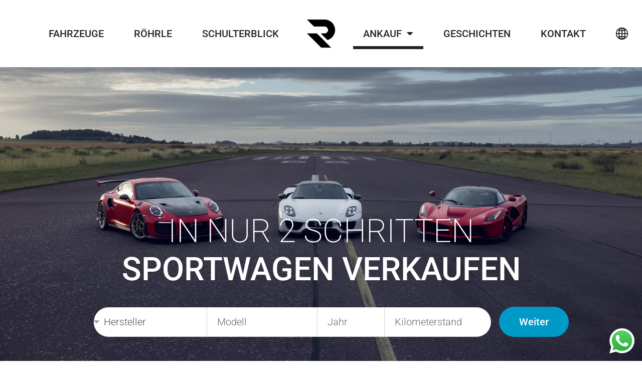

--- FILE ---
content_type: text/html; charset=UTF-8
request_url: https://roehrle-mobility.de/sportwagen-oldtimer-verkaufen/
body_size: 46162
content:
<!DOCTYPE html>
<html lang="de">
<head>
<meta charset="UTF-8">
<meta name="viewport" content="width=device-width, initial-scale=1">
	<link rel="profile" href="https://gmpg.org/xfn/11"> 
	<meta name='robots' content='index, follow, max-image-preview:large, max-snippet:-1, max-video-preview:-1' />

	<!-- This site is optimized with the Yoast SEO Premium plugin v26.8 (Yoast SEO v26.8) - https://yoast.com/product/yoast-seo-premium-wordpress/ -->
	<title>Sportwagen Verkaufen - Röhrle Mobility</title>
	<meta name="description" content="Verkaufen Sie Ihren Porsche, Ferrari, Sportwagen oder Oldtimer bequem an Röhrle Mobility. Persönlicher Service, transparente Bewertung und schneller Ankauf." />
	<meta property="og:locale" content="de_DE" />
	<meta property="og:type" content="article" />
	<meta property="og:title" content="Sportwagen Verkaufen" />
	<meta property="og:description" content="Verkaufen Sie Ihren Porsche, Ferrari, Sportwagen oder Oldtimer bequem an Röhrle Mobility. Persönlicher Service, transparente Bewertung und schneller Ankauf." />
	<meta property="og:url" content="https://roehrle-mobility.de/sportwagen-oldtimer-verkaufen/" />
	<meta property="og:site_name" content="Röhrle Mobility" />
	<meta property="article:publisher" content="https://de-de.facebook.com/roehrlemobility/" />
	<meta property="article:modified_time" content="2026-01-21T11:37:28+00:00" />
	<meta property="og:image" content="https://media.roehrle-mobility.de/2025/07/TomKlockerPhoto-6561-1-scaled.webp" />
	<meta property="og:image:width" content="2560" />
	<meta property="og:image:height" content="1707" />
	<meta property="og:image:type" content="image/jpeg" />
	<meta name="twitter:card" content="summary_large_image" />
	<meta name="twitter:label1" content="Geschätzte Lesezeit" />
	<meta name="twitter:data1" content="74 Minuten" />
	<script type="application/ld+json" class="yoast-schema-graph">{"@context":"https://schema.org","@graph":[{"@type":"WebPage","@id":"https://roehrle-mobility.de/sportwagen-oldtimer-verkaufen/","url":"https://roehrle-mobility.de/sportwagen-oldtimer-verkaufen/","name":"Sportwagen Verkaufen - Röhrle Mobility","isPartOf":{"@id":"/#website"},"primaryImageOfPage":{"@id":"https://roehrle-mobility.de/sportwagen-oldtimer-verkaufen/#primaryimage"},"image":{"@id":"https://roehrle-mobility.de/sportwagen-oldtimer-verkaufen/#primaryimage"},"thumbnailUrl":"https://media.roehrle-mobility.de/2025/07/TomKlockerPhoto-6561-1-scaled.webp","datePublished":"2025-04-01T14:15:49+00:00","dateModified":"2026-01-21T11:37:28+00:00","description":"Verkaufen Sie Ihren Porsche, Ferrari, Sportwagen oder Oldtimer bequem an Röhrle Mobility. Persönlicher Service, transparente Bewertung und schneller Ankauf.","breadcrumb":{"@id":"https://roehrle-mobility.de/sportwagen-oldtimer-verkaufen/#breadcrumb"},"inLanguage":"de","potentialAction":[{"@type":"ReadAction","target":["https://roehrle-mobility.de/sportwagen-oldtimer-verkaufen/"]}]},{"@type":"ImageObject","inLanguage":"de","@id":"https://roehrle-mobility.de/sportwagen-oldtimer-verkaufen/#primaryimage","url":"https://media.roehrle-mobility.de/2025/07/TomKlockerPhoto-6561-1-scaled.webp","contentUrl":"https://media.roehrle-mobility.de/2025/07/TomKlockerPhoto-6561-1-scaled.webp","width":2560,"height":1707,"caption":"Sportwagen Verkaufen"},{"@type":"BreadcrumbList","@id":"https://roehrle-mobility.de/sportwagen-oldtimer-verkaufen/#breadcrumb","itemListElement":[{"@type":"ListItem","position":1,"name":"Home","item":"https://roehrle-mobility.de/"},{"@type":"ListItem","position":2,"name":"Sportwagen Verkaufen"}]},{"@type":"WebSite","@id":"/#website","url":"/","name":"Röhrle Mobility","description":"","publisher":{"@id":"/#organization"},"potentialAction":[{"@type":"SearchAction","target":{"@type":"EntryPoint","urlTemplate":"/?s={search_term_string}"},"query-input":{"@type":"PropertyValueSpecification","valueRequired":true,"valueName":"search_term_string"}}],"inLanguage":"de"},{"@type":"Organization","@id":"/#organization","name":"Röhrle Mobility","url":"/","logo":{"@type":"ImageObject","inLanguage":"de","@id":"/#/schema/logo/image/","url":"https://roehrle.s3.eu-central-1.amazonaws.com/2026/01/Vector-3.webp","contentUrl":"https://roehrle.s3.eu-central-1.amazonaws.com/2026/01/Vector-3.webp","width":192,"height":192,"caption":"Röhrle Mobility"},"image":{"@id":"/#/schema/logo/image/"},"sameAs":["https://de-de.facebook.com/roehrlemobility/","https://www.instagram.com/roehrle_mobility/","https://www.youtube.com/channel/UCRmABOLwP0pUksulL-tDung"]}]}</script>
	<!-- / Yoast SEO Premium plugin. -->


<link rel="alternate" type="application/rss+xml" title="Röhrle Mobility &raquo; Feed" href="https://roehrle-mobility.de/feed/" />
<link rel="alternate" type="application/rss+xml" title="Röhrle Mobility &raquo; Kommentar-Feed" href="https://roehrle-mobility.de/comments/feed/" />
<link rel="alternate" title="oEmbed (JSON)" type="application/json+oembed" href="https://roehrle-mobility.de/wp-json/oembed/1.0/embed?url=https%3A%2F%2Froehrle-mobility.de%2Fsportwagen-oldtimer-verkaufen%2F" />
<link rel="alternate" title="oEmbed (XML)" type="text/xml+oembed" href="https://roehrle-mobility.de/wp-json/oembed/1.0/embed?url=https%3A%2F%2Froehrle-mobility.de%2Fsportwagen-oldtimer-verkaufen%2F&#038;format=xml" />
<style id='wp-img-auto-sizes-contain-inline-css'>
img:is([sizes=auto i],[sizes^="auto," i]){contain-intrinsic-size:3000px 1500px}
/*# sourceURL=wp-img-auto-sizes-contain-inline-css */
</style>
<link rel='stylesheet' id='astra-theme-css-css' href='https://roehrle-mobility.de/wp-content/themes/astra/assets/css/minified/main.min.css?ver=4.12.1' media='all' />
<style id='astra-theme-css-inline-css'>
:root{--ast-post-nav-space:0;--ast-container-default-xlg-padding:6.67em;--ast-container-default-lg-padding:5.67em;--ast-container-default-slg-padding:4.34em;--ast-container-default-md-padding:3.34em;--ast-container-default-sm-padding:6.67em;--ast-container-default-xs-padding:2.4em;--ast-container-default-xxs-padding:1.4em;--ast-code-block-background:#EEEEEE;--ast-comment-inputs-background:#FAFAFA;--ast-normal-container-width:1920px;--ast-narrow-container-width:750px;--ast-blog-title-font-weight:normal;--ast-blog-meta-weight:inherit;--ast-global-color-primary:var(--ast-global-color-5);--ast-global-color-secondary:var(--ast-global-color-4);--ast-global-color-alternate-background:var(--ast-global-color-7);--ast-global-color-subtle-background:var(--ast-global-color-6);--ast-bg-style-guide:var( --ast-global-color-secondary,--ast-global-color-5 );--ast-shadow-style-guide:0px 0px 4px 0 #00000057;--ast-global-dark-bg-style:#fff;--ast-global-dark-lfs:#fbfbfb;--ast-widget-bg-color:#fafafa;--ast-wc-container-head-bg-color:#fbfbfb;--ast-title-layout-bg:#eeeeee;--ast-search-border-color:#e7e7e7;--ast-lifter-hover-bg:#e6e6e6;--ast-gallery-block-color:#000;--srfm-color-input-label:var(--ast-global-color-2);}html{font-size:93.75%;}a,.page-title{color:var(--ast-global-color-0);}a:hover,a:focus{color:#050000;}body,button,input,select,textarea,.ast-button,.ast-custom-button{font-family:-apple-system,BlinkMacSystemFont,Segoe UI,Roboto,Oxygen-Sans,Ubuntu,Cantarell,Helvetica Neue,sans-serif;font-weight:inherit;font-size:15px;font-size:1rem;line-height:var(--ast-body-line-height,1.65em);}blockquote{color:#000000;}h1,h2,h3,h4,h5,h6,.entry-content :where(h1,h2,h3,h4,h5,h6),.site-title,.site-title a{font-weight:600;}.ast-site-identity .site-title a{color:var(--ast-global-color-2);}.site-title{font-size:35px;font-size:2.3333333333333rem;display:block;}.site-header .site-description{font-size:15px;font-size:1rem;display:none;}.entry-title{font-size:26px;font-size:1.7333333333333rem;}.archive .ast-article-post .ast-article-inner,.blog .ast-article-post .ast-article-inner,.archive .ast-article-post .ast-article-inner:hover,.blog .ast-article-post .ast-article-inner:hover{overflow:hidden;}h1,.entry-content :where(h1){font-size:40px;font-size:2.6666666666667rem;font-weight:600;line-height:1.4em;}h2,.entry-content :where(h2){font-size:32px;font-size:2.1333333333333rem;font-weight:600;line-height:1.3em;}h3,.entry-content :where(h3){font-size:26px;font-size:1.7333333333333rem;font-weight:600;line-height:1.3em;}h4,.entry-content :where(h4){font-size:24px;font-size:1.6rem;line-height:1.2em;font-weight:600;}h5,.entry-content :where(h5){font-size:20px;font-size:1.3333333333333rem;line-height:1.2em;font-weight:600;}h6,.entry-content :where(h6){font-size:16px;font-size:1.0666666666667rem;line-height:1.25em;font-weight:600;}::selection{background-color:var(--ast-global-color-0);color:#ffffff;}body,h1,h2,h3,h4,h5,h6,.entry-title a,.entry-content :where(h1,h2,h3,h4,h5,h6){color:#000000;}.tagcloud a:hover,.tagcloud a:focus,.tagcloud a.current-item{color:#ffffff;border-color:var(--ast-global-color-0);background-color:var(--ast-global-color-0);}input:focus,input[type="text"]:focus,input[type="email"]:focus,input[type="url"]:focus,input[type="password"]:focus,input[type="reset"]:focus,input[type="search"]:focus,textarea:focus{border-color:var(--ast-global-color-0);}input[type="radio"]:checked,input[type=reset],input[type="checkbox"]:checked,input[type="checkbox"]:hover:checked,input[type="checkbox"]:focus:checked,input[type=range]::-webkit-slider-thumb{border-color:var(--ast-global-color-0);background-color:var(--ast-global-color-0);box-shadow:none;}.site-footer a:hover + .post-count,.site-footer a:focus + .post-count{background:var(--ast-global-color-0);border-color:var(--ast-global-color-0);}.single .nav-links .nav-previous,.single .nav-links .nav-next{color:var(--ast-global-color-0);}.entry-meta,.entry-meta *{line-height:1.45;color:var(--ast-global-color-0);}.entry-meta a:not(.ast-button):hover,.entry-meta a:not(.ast-button):hover *,.entry-meta a:not(.ast-button):focus,.entry-meta a:not(.ast-button):focus *,.page-links > .page-link,.page-links .page-link:hover,.post-navigation a:hover{color:#050000;}#cat option,.secondary .calendar_wrap thead a,.secondary .calendar_wrap thead a:visited{color:var(--ast-global-color-0);}.secondary .calendar_wrap #today,.ast-progress-val span{background:var(--ast-global-color-0);}.secondary a:hover + .post-count,.secondary a:focus + .post-count{background:var(--ast-global-color-0);border-color:var(--ast-global-color-0);}.calendar_wrap #today > a{color:#ffffff;}.page-links .page-link,.single .post-navigation a{color:var(--ast-global-color-0);}.ast-search-menu-icon .search-form button.search-submit{padding:0 4px;}.ast-search-menu-icon form.search-form{padding-right:0;}.ast-search-menu-icon.slide-search input.search-field{width:0;}.ast-header-search .ast-search-menu-icon.ast-dropdown-active .search-form,.ast-header-search .ast-search-menu-icon.ast-dropdown-active .search-field:focus{transition:all 0.2s;}.search-form input.search-field:focus{outline:none;}.ast-archive-title{color:#010000;}.wp-block-latest-posts > li > a{color:#010000;}.widget-title,.widget .wp-block-heading{font-size:21px;font-size:1.4rem;color:#010000;}.ast-search-menu-icon.slide-search a:focus-visible:focus-visible,.astra-search-icon:focus-visible,#close:focus-visible,a:focus-visible,.ast-menu-toggle:focus-visible,.site .skip-link:focus-visible,.wp-block-loginout input:focus-visible,.wp-block-search.wp-block-search__button-inside .wp-block-search__inside-wrapper,.ast-header-navigation-arrow:focus-visible,.ast-orders-table__row .ast-orders-table__cell:focus-visible,a#ast-apply-coupon:focus-visible,#ast-apply-coupon:focus-visible,#close:focus-visible,.button.search-submit:focus-visible,#search_submit:focus,.normal-search:focus-visible,.ast-header-account-wrap:focus-visible,.astra-cart-drawer-close:focus,.ast-single-variation:focus,.ast-button:focus,.ast-builder-button-wrap:has(.ast-custom-button-link:focus),.ast-builder-button-wrap .ast-custom-button-link:focus{outline-style:dotted;outline-color:inherit;outline-width:thin;}input:focus,input[type="text"]:focus,input[type="email"]:focus,input[type="url"]:focus,input[type="password"]:focus,input[type="reset"]:focus,input[type="search"]:focus,input[type="number"]:focus,textarea:focus,.wp-block-search__input:focus,[data-section="section-header-mobile-trigger"] .ast-button-wrap .ast-mobile-menu-trigger-minimal:focus,.ast-mobile-popup-drawer.active .menu-toggle-close:focus,#ast-scroll-top:focus,#coupon_code:focus,#ast-coupon-code:focus{border-style:dotted;border-color:inherit;border-width:thin;}input{outline:none;}.ast-logo-title-inline .site-logo-img{padding-right:1em;}.site-logo-img img{ transition:all 0.2s linear;}body .ast-oembed-container > *{position:absolute;top:0;width:100%;height:100%;left:0;}body .wp-block-embed-pocket-casts .ast-oembed-container *{position:unset;}.ast-single-post-featured-section + article {margin-top: 2em;}.site-content .ast-single-post-featured-section img {width: 100%;overflow: hidden;object-fit: cover;}.site > .ast-single-related-posts-container {margin-top: 0;}@media (min-width: 922px) {.ast-desktop .ast-container--narrow {max-width: var(--ast-narrow-container-width);margin: 0 auto;}}.ast-page-builder-template .hentry {margin: 0;}.ast-page-builder-template .site-content > .ast-container {max-width: 100%;padding: 0;}.ast-page-builder-template .site .site-content #primary {padding: 0;margin: 0;}.ast-page-builder-template .no-results {text-align: center;margin: 4em auto;}.ast-page-builder-template .ast-pagination {padding: 2em;}.ast-page-builder-template .entry-header.ast-no-title.ast-no-thumbnail {margin-top: 0;}.ast-page-builder-template .entry-header.ast-header-without-markup {margin-top: 0;margin-bottom: 0;}.ast-page-builder-template .entry-header.ast-no-title.ast-no-meta {margin-bottom: 0;}.ast-page-builder-template.single .post-navigation {padding-bottom: 2em;}.ast-page-builder-template.single-post .site-content > .ast-container {max-width: 100%;}.ast-page-builder-template .entry-header {margin-top: 4em;margin-left: auto;margin-right: auto;padding-left: 20px;padding-right: 20px;}.single.ast-page-builder-template .entry-header {padding-left: 20px;padding-right: 20px;}.ast-page-builder-template .ast-archive-description {margin: 4em auto 0;padding-left: 20px;padding-right: 20px;}@media (max-width:921.9px){#ast-desktop-header{display:none;}}@media (min-width:922px){#ast-mobile-header{display:none;}}.wp-block-buttons.aligncenter{justify-content:center;}@media (max-width:921px){.ast-theme-transparent-header #primary,.ast-theme-transparent-header #secondary{padding:0;}}@media (max-width:921px){.ast-plain-container.ast-no-sidebar #primary{padding:0;}}.ast-plain-container.ast-no-sidebar #primary{margin-top:0;margin-bottom:0;}.wp-block-button.is-style-outline .wp-block-button__link{border-color:var(--ast-global-color-0);}div.wp-block-button.is-style-outline > .wp-block-button__link:not(.has-text-color),div.wp-block-button.wp-block-button__link.is-style-outline:not(.has-text-color){color:var(--ast-global-color-0);}.wp-block-button.is-style-outline .wp-block-button__link:hover,.wp-block-buttons .wp-block-button.is-style-outline .wp-block-button__link:focus,.wp-block-buttons .wp-block-button.is-style-outline > .wp-block-button__link:not(.has-text-color):hover,.wp-block-buttons .wp-block-button.wp-block-button__link.is-style-outline:not(.has-text-color):hover{color:#ffffff;background-color:#050000;border-color:#050000;}.post-page-numbers.current .page-link,.ast-pagination .page-numbers.current{color:#ffffff;border-color:var(--ast-global-color-0);background-color:var(--ast-global-color-0);}.wp-block-button.is-style-outline .wp-block-button__link.wp-element-button,.ast-outline-button{border-color:var(--ast-global-color-0);font-family:inherit;font-weight:inherit;line-height:1em;}.wp-block-buttons .wp-block-button.is-style-outline > .wp-block-button__link:not(.has-text-color),.wp-block-buttons .wp-block-button.wp-block-button__link.is-style-outline:not(.has-text-color),.ast-outline-button{color:var(--ast-global-color-0);}.wp-block-button.is-style-outline .wp-block-button__link:hover,.wp-block-buttons .wp-block-button.is-style-outline .wp-block-button__link:focus,.wp-block-buttons .wp-block-button.is-style-outline > .wp-block-button__link:not(.has-text-color):hover,.wp-block-buttons .wp-block-button.wp-block-button__link.is-style-outline:not(.has-text-color):hover,.ast-outline-button:hover,.ast-outline-button:focus,.wp-block-uagb-buttons-child .uagb-buttons-repeater.ast-outline-button:hover,.wp-block-uagb-buttons-child .uagb-buttons-repeater.ast-outline-button:focus{color:#ffffff;background-color:#050000;border-color:#050000;}.wp-block-button .wp-block-button__link.wp-element-button.is-style-outline:not(.has-background),.wp-block-button.is-style-outline>.wp-block-button__link.wp-element-button:not(.has-background),.ast-outline-button{background-color:transparent;}.entry-content[data-ast-blocks-layout] > figure{margin-bottom:1em;}h1.widget-title{font-weight:600;}h2.widget-title{font-weight:600;}h3.widget-title{font-weight:600;}.elementor-widget-container .elementor-loop-container .e-loop-item[data-elementor-type="loop-item"]{width:100%;}@media (max-width:921px){.ast-left-sidebar #content > .ast-container{display:flex;flex-direction:column-reverse;width:100%;}.ast-separate-container .ast-article-post,.ast-separate-container .ast-article-single{padding:1.5em 2.14em;}.ast-author-box img.avatar{margin:20px 0 0 0;}}@media (min-width:922px){.ast-separate-container.ast-right-sidebar #primary,.ast-separate-container.ast-left-sidebar #primary{border:0;}.search-no-results.ast-separate-container #primary{margin-bottom:4em;}}.wp-block-button .wp-block-button__link{color:#ffffff;}.wp-block-button .wp-block-button__link:hover,.wp-block-button .wp-block-button__link:focus{color:#ffffff;background-color:#050000;border-color:#050000;}.elementor-widget-heading h1.elementor-heading-title{line-height:1.4em;}.elementor-widget-heading h2.elementor-heading-title{line-height:1.3em;}.elementor-widget-heading h3.elementor-heading-title{line-height:1.3em;}.elementor-widget-heading h4.elementor-heading-title{line-height:1.2em;}.elementor-widget-heading h5.elementor-heading-title{line-height:1.2em;}.elementor-widget-heading h6.elementor-heading-title{line-height:1.25em;}.wp-block-button .wp-block-button__link,.wp-block-search .wp-block-search__button,body .wp-block-file .wp-block-file__button{border-color:var(--ast-global-color-0);background-color:var(--ast-global-color-0);color:#ffffff;font-family:inherit;font-weight:inherit;line-height:1em;padding-top:15px;padding-right:30px;padding-bottom:15px;padding-left:30px;}@media (max-width:921px){.wp-block-button .wp-block-button__link,.wp-block-search .wp-block-search__button,body .wp-block-file .wp-block-file__button{padding-top:14px;padding-right:28px;padding-bottom:14px;padding-left:28px;}}@media (max-width:544px){.wp-block-button .wp-block-button__link,.wp-block-search .wp-block-search__button,body .wp-block-file .wp-block-file__button{padding-top:12px;padding-right:24px;padding-bottom:12px;padding-left:24px;}}.menu-toggle,button,.ast-button,.ast-custom-button,.button,input#submit,input[type="button"],input[type="submit"],input[type="reset"],form[CLASS*="wp-block-search__"].wp-block-search .wp-block-search__inside-wrapper .wp-block-search__button,body .wp-block-file .wp-block-file__button{border-style:solid;border-top-width:0;border-right-width:0;border-left-width:0;border-bottom-width:0;color:#ffffff;border-color:var(--ast-global-color-0);background-color:var(--ast-global-color-0);padding-top:15px;padding-right:30px;padding-bottom:15px;padding-left:30px;font-family:inherit;font-weight:inherit;line-height:1em;}button:focus,.menu-toggle:hover,button:hover,.ast-button:hover,.ast-custom-button:hover .button:hover,.ast-custom-button:hover ,input[type=reset]:hover,input[type=reset]:focus,input#submit:hover,input#submit:focus,input[type="button"]:hover,input[type="button"]:focus,input[type="submit"]:hover,input[type="submit"]:focus,form[CLASS*="wp-block-search__"].wp-block-search .wp-block-search__inside-wrapper .wp-block-search__button:hover,form[CLASS*="wp-block-search__"].wp-block-search .wp-block-search__inside-wrapper .wp-block-search__button:focus,body .wp-block-file .wp-block-file__button:hover,body .wp-block-file .wp-block-file__button:focus{color:#ffffff;background-color:#050000;border-color:#050000;}@media (max-width:921px){.menu-toggle,button,.ast-button,.ast-custom-button,.button,input#submit,input[type="button"],input[type="submit"],input[type="reset"],form[CLASS*="wp-block-search__"].wp-block-search .wp-block-search__inside-wrapper .wp-block-search__button,body .wp-block-file .wp-block-file__button{padding-top:14px;padding-right:28px;padding-bottom:14px;padding-left:28px;}}@media (max-width:544px){.menu-toggle,button,.ast-button,.ast-custom-button,.button,input#submit,input[type="button"],input[type="submit"],input[type="reset"],form[CLASS*="wp-block-search__"].wp-block-search .wp-block-search__inside-wrapper .wp-block-search__button,body .wp-block-file .wp-block-file__button{padding-top:12px;padding-right:24px;padding-bottom:12px;padding-left:24px;}}@media (max-width:921px){.ast-mobile-header-stack .main-header-bar .ast-search-menu-icon{display:inline-block;}.ast-header-break-point.ast-header-custom-item-outside .ast-mobile-header-stack .main-header-bar .ast-search-icon{margin:0;}.ast-comment-avatar-wrap img{max-width:2.5em;}.ast-comment-meta{padding:0 1.8888em 1.3333em;}.ast-separate-container .ast-comment-list li.depth-1{padding:1.5em 2.14em;}.ast-separate-container .comment-respond{padding:2em 2.14em;}}@media (min-width:544px){.ast-container{max-width:100%;}}@media (max-width:544px){.ast-separate-container .ast-article-post,.ast-separate-container .ast-article-single,.ast-separate-container .comments-title,.ast-separate-container .ast-archive-description{padding:1.5em 1em;}.ast-separate-container #content .ast-container{padding-left:0.54em;padding-right:0.54em;}.ast-separate-container .ast-comment-list .bypostauthor{padding:.5em;}.ast-search-menu-icon.ast-dropdown-active .search-field{width:170px;}} #ast-mobile-header .ast-site-header-cart-li a{pointer-events:none;}@media (min-width:545px){.ast-page-builder-template .comments-area,.single.ast-page-builder-template .entry-header,.single.ast-page-builder-template .post-navigation,.single.ast-page-builder-template .ast-single-related-posts-container{max-width:1960px;margin-left:auto;margin-right:auto;}}.ast-separate-container{background-color:var(--ast-global-color-4);}@media (max-width:921px){.site-title{display:block;}.site-header .site-description{display:none;}h1,.entry-content :where(h1){font-size:30px;}h2,.entry-content :where(h2){font-size:25px;}h3,.entry-content :where(h3){font-size:20px;}}@media (max-width:544px){.site-title{display:block;}.site-header .site-description{display:none;}h1,.entry-content :where(h1){font-size:30px;}h2,.entry-content :where(h2){font-size:25px;}h3,.entry-content :where(h3){font-size:20px;}}@media (max-width:921px){html{font-size:85.5%;}}@media (max-width:544px){html{font-size:85.5%;}}@media (min-width:922px){.ast-container{max-width:1960px;}}@media (min-width:922px){.site-content .ast-container{display:flex;}}@media (max-width:921px){.site-content .ast-container{flex-direction:column;}}@media (min-width:922px){.main-header-menu .sub-menu .menu-item.ast-left-align-sub-menu:hover > .sub-menu,.main-header-menu .sub-menu .menu-item.ast-left-align-sub-menu.focus > .sub-menu{margin-left:-0px;}}.site .comments-area{padding-bottom:3em;}.wp-block-file {display: flex;align-items: center;flex-wrap: wrap;justify-content: space-between;}.wp-block-pullquote {border: none;}.wp-block-pullquote blockquote::before {content: "\201D";font-family: "Helvetica",sans-serif;display: flex;transform: rotate( 180deg );font-size: 6rem;font-style: normal;line-height: 1;font-weight: bold;align-items: center;justify-content: center;}.has-text-align-right > blockquote::before {justify-content: flex-start;}.has-text-align-left > blockquote::before {justify-content: flex-end;}figure.wp-block-pullquote.is-style-solid-color blockquote {max-width: 100%;text-align: inherit;}:root {--wp--custom--ast-default-block-top-padding: ;--wp--custom--ast-default-block-right-padding: ;--wp--custom--ast-default-block-bottom-padding: ;--wp--custom--ast-default-block-left-padding: ;--wp--custom--ast-container-width: 1920px;--wp--custom--ast-content-width-size: 910px;--wp--custom--ast-wide-width-size: 1920px;}.ast-narrow-container {--wp--custom--ast-content-width-size: 750px;--wp--custom--ast-wide-width-size: 750px;}@media(max-width: 921px) {:root {--wp--custom--ast-default-block-top-padding: ;--wp--custom--ast-default-block-right-padding: ;--wp--custom--ast-default-block-bottom-padding: ;--wp--custom--ast-default-block-left-padding: ;}}@media(max-width: 544px) {:root {--wp--custom--ast-default-block-top-padding: ;--wp--custom--ast-default-block-right-padding: ;--wp--custom--ast-default-block-bottom-padding: ;--wp--custom--ast-default-block-left-padding: ;}}.entry-content > .wp-block-group,.entry-content > .wp-block-cover,.entry-content > .wp-block-columns {padding-top: var(--wp--custom--ast-default-block-top-padding);padding-right: var(--wp--custom--ast-default-block-right-padding);padding-bottom: var(--wp--custom--ast-default-block-bottom-padding);padding-left: var(--wp--custom--ast-default-block-left-padding);}.ast-plain-container.ast-no-sidebar .entry-content .alignfull,.ast-page-builder-template .ast-no-sidebar .entry-content .alignfull {margin-left: calc( -50vw + 50%);margin-right: calc( -50vw + 50%);max-width: 100vw;width: 100vw;}.ast-plain-container.ast-no-sidebar .entry-content .alignfull .alignfull,.ast-page-builder-template.ast-no-sidebar .entry-content .alignfull .alignfull,.ast-plain-container.ast-no-sidebar .entry-content .alignfull .alignwide,.ast-page-builder-template.ast-no-sidebar .entry-content .alignfull .alignwide,.ast-plain-container.ast-no-sidebar .entry-content .alignwide .alignfull,.ast-page-builder-template.ast-no-sidebar .entry-content .alignwide .alignfull,.ast-plain-container.ast-no-sidebar .entry-content .alignwide .alignwide,.ast-page-builder-template.ast-no-sidebar .entry-content .alignwide .alignwide,.ast-plain-container.ast-no-sidebar .entry-content .wp-block-column .alignfull,.ast-page-builder-template.ast-no-sidebar .entry-content .wp-block-column .alignfull,.ast-plain-container.ast-no-sidebar .entry-content .wp-block-column .alignwide,.ast-page-builder-template.ast-no-sidebar .entry-content .wp-block-column .alignwide {margin-left: auto;margin-right: auto;width: 100%;}[data-ast-blocks-layout] .wp-block-separator:not(.is-style-dots) {height: 0;}[data-ast-blocks-layout] .wp-block-separator {margin: 20px auto;}[data-ast-blocks-layout] .wp-block-separator:not(.is-style-wide):not(.is-style-dots) {max-width: 100px;}[data-ast-blocks-layout] .wp-block-separator.has-background {padding: 0;}.entry-content[data-ast-blocks-layout] > * {max-width: var(--wp--custom--ast-content-width-size);margin-left: auto;margin-right: auto;}.entry-content[data-ast-blocks-layout] > .alignwide,.entry-content[data-ast-blocks-layout] .wp-block-cover__inner-container,.entry-content[data-ast-blocks-layout] > p {max-width: var(--wp--custom--ast-wide-width-size);}.entry-content[data-ast-blocks-layout] .alignfull {max-width: none;}.entry-content .wp-block-columns {margin-bottom: 0;}blockquote {margin: 1.5em;border-color: rgba(0,0,0,0.05);}.wp-block-quote:not(.has-text-align-right):not(.has-text-align-center) {border-left: 5px solid rgba(0,0,0,0.05);}.has-text-align-right > blockquote,blockquote.has-text-align-right {border-right: 5px solid rgba(0,0,0,0.05);}.has-text-align-left > blockquote,blockquote.has-text-align-left {border-left: 5px solid rgba(0,0,0,0.05);}.wp-block-site-tagline,.wp-block-latest-posts .read-more {margin-top: 15px;}.wp-block-loginout p label {display: block;}.wp-block-loginout p:not(.login-remember):not(.login-submit) input {width: 100%;}.wp-block-loginout input:focus {border-color: transparent;}.wp-block-loginout input:focus {outline: thin dotted;}.entry-content .wp-block-media-text .wp-block-media-text__content {padding: 0 0 0 8%;}.entry-content .wp-block-media-text.has-media-on-the-right .wp-block-media-text__content {padding: 0 8% 0 0;}.entry-content .wp-block-media-text.has-background .wp-block-media-text__content {padding: 8%;}.entry-content .wp-block-cover:not([class*="background-color"]):not(.has-text-color.has-link-color) .wp-block-cover__inner-container,.entry-content .wp-block-cover:not([class*="background-color"]) .wp-block-cover-image-text,.entry-content .wp-block-cover:not([class*="background-color"]) .wp-block-cover-text,.entry-content .wp-block-cover-image:not([class*="background-color"]) .wp-block-cover__inner-container,.entry-content .wp-block-cover-image:not([class*="background-color"]) .wp-block-cover-image-text,.entry-content .wp-block-cover-image:not([class*="background-color"]) .wp-block-cover-text {color: var(--ast-global-color-primary,var(--ast-global-color-5));}.wp-block-loginout .login-remember input {width: 1.1rem;height: 1.1rem;margin: 0 5px 4px 0;vertical-align: middle;}.wp-block-latest-posts > li > *:first-child,.wp-block-latest-posts:not(.is-grid) > li:first-child {margin-top: 0;}.entry-content > .wp-block-buttons,.entry-content > .wp-block-uagb-buttons {margin-bottom: 1.5em;}.wp-block-latest-posts > li > a {font-size: 28px;}.wp-block-latest-posts > li > *,.wp-block-latest-posts:not(.is-grid) > li {margin-top: 15px;margin-bottom: 15px;}.wp-block-latest-posts .wp-block-latest-posts__post-date,.wp-block-latest-posts .wp-block-latest-posts__post-author {font-size: 15px;}@media (max-width:544px){.wp-block-columns .wp-block-column:not(:last-child){margin-bottom:20px;}.wp-block-latest-posts{margin:0;}}@media( max-width: 600px ) {.entry-content .wp-block-media-text .wp-block-media-text__content,.entry-content .wp-block-media-text.has-media-on-the-right .wp-block-media-text__content {padding: 8% 0 0;}.entry-content .wp-block-media-text.has-background .wp-block-media-text__content {padding: 8%;}}.ast-narrow-container .site-content .wp-block-uagb-image--align-full .wp-block-uagb-image__figure {max-width: 100%;margin-left: auto;margin-right: auto;}:root .has-ast-global-color-0-color{color:var(--ast-global-color-0);}:root .has-ast-global-color-0-background-color{background-color:var(--ast-global-color-0);}:root .wp-block-button .has-ast-global-color-0-color{color:var(--ast-global-color-0);}:root .wp-block-button .has-ast-global-color-0-background-color{background-color:var(--ast-global-color-0);}:root .has-ast-global-color-1-color{color:var(--ast-global-color-1);}:root .has-ast-global-color-1-background-color{background-color:var(--ast-global-color-1);}:root .wp-block-button .has-ast-global-color-1-color{color:var(--ast-global-color-1);}:root .wp-block-button .has-ast-global-color-1-background-color{background-color:var(--ast-global-color-1);}:root .has-ast-global-color-2-color{color:var(--ast-global-color-2);}:root .has-ast-global-color-2-background-color{background-color:var(--ast-global-color-2);}:root .wp-block-button .has-ast-global-color-2-color{color:var(--ast-global-color-2);}:root .wp-block-button .has-ast-global-color-2-background-color{background-color:var(--ast-global-color-2);}:root .has-ast-global-color-3-color{color:var(--ast-global-color-3);}:root .has-ast-global-color-3-background-color{background-color:var(--ast-global-color-3);}:root .wp-block-button .has-ast-global-color-3-color{color:var(--ast-global-color-3);}:root .wp-block-button .has-ast-global-color-3-background-color{background-color:var(--ast-global-color-3);}:root .has-ast-global-color-4-color{color:var(--ast-global-color-4);}:root .has-ast-global-color-4-background-color{background-color:var(--ast-global-color-4);}:root .wp-block-button .has-ast-global-color-4-color{color:var(--ast-global-color-4);}:root .wp-block-button .has-ast-global-color-4-background-color{background-color:var(--ast-global-color-4);}:root .has-ast-global-color-5-color{color:var(--ast-global-color-5);}:root .has-ast-global-color-5-background-color{background-color:var(--ast-global-color-5);}:root .wp-block-button .has-ast-global-color-5-color{color:var(--ast-global-color-5);}:root .wp-block-button .has-ast-global-color-5-background-color{background-color:var(--ast-global-color-5);}:root .has-ast-global-color-6-color{color:var(--ast-global-color-6);}:root .has-ast-global-color-6-background-color{background-color:var(--ast-global-color-6);}:root .wp-block-button .has-ast-global-color-6-color{color:var(--ast-global-color-6);}:root .wp-block-button .has-ast-global-color-6-background-color{background-color:var(--ast-global-color-6);}:root .has-ast-global-color-7-color{color:var(--ast-global-color-7);}:root .has-ast-global-color-7-background-color{background-color:var(--ast-global-color-7);}:root .wp-block-button .has-ast-global-color-7-color{color:var(--ast-global-color-7);}:root .wp-block-button .has-ast-global-color-7-background-color{background-color:var(--ast-global-color-7);}:root .has-ast-global-color-8-color{color:var(--ast-global-color-8);}:root .has-ast-global-color-8-background-color{background-color:var(--ast-global-color-8);}:root .wp-block-button .has-ast-global-color-8-color{color:var(--ast-global-color-8);}:root .wp-block-button .has-ast-global-color-8-background-color{background-color:var(--ast-global-color-8);}:root{--ast-global-color-0:#0170B9;--ast-global-color-1:#3a3a3a;--ast-global-color-2:#3a3a3a;--ast-global-color-3:#4B4F58;--ast-global-color-4:#F5F5F5;--ast-global-color-5:#FFFFFF;--ast-global-color-6:#E5E5E5;--ast-global-color-7:#424242;--ast-global-color-8:#000000;}:root {--ast-border-color : #dddddd;}.ast-single-entry-banner {-js-display: flex;display: flex;flex-direction: column;justify-content: center;text-align: center;position: relative;background: var(--ast-title-layout-bg);}.ast-single-entry-banner[data-banner-layout="layout-1"] {max-width: 1920px;background: inherit;padding: 20px 0;}.ast-single-entry-banner[data-banner-width-type="custom"] {margin: 0 auto;width: 100%;}.ast-single-entry-banner + .site-content .entry-header {margin-bottom: 0;}.site .ast-author-avatar {--ast-author-avatar-size: ;}a.ast-underline-text {text-decoration: underline;}.ast-container > .ast-terms-link {position: relative;display: block;}a.ast-button.ast-badge-tax {padding: 4px 8px;border-radius: 3px;font-size: inherit;}header.entry-header{text-align:left;}header.entry-header > *:not(:last-child){margin-bottom:10px;}@media (max-width:921px){header.entry-header{text-align:left;}}@media (max-width:544px){header.entry-header{text-align:left;}}.ast-archive-entry-banner {-js-display: flex;display: flex;flex-direction: column;justify-content: center;text-align: center;position: relative;background: var(--ast-title-layout-bg);}.ast-archive-entry-banner[data-banner-width-type="custom"] {margin: 0 auto;width: 100%;}.ast-archive-entry-banner[data-banner-layout="layout-1"] {background: inherit;padding: 20px 0;text-align: left;}body.archive .ast-archive-description{max-width:1920px;width:100%;text-align:left;padding-top:3em;padding-right:3em;padding-bottom:3em;padding-left:3em;}body.archive .ast-archive-description .ast-archive-title,body.archive .ast-archive-description .ast-archive-title *{font-size:40px;font-size:2.6666666666667rem;}body.archive .ast-archive-description > *:not(:last-child){margin-bottom:10px;}@media (max-width:921px){body.archive .ast-archive-description{text-align:left;}}@media (max-width:544px){body.archive .ast-archive-description{text-align:left;}}.ast-breadcrumbs .trail-browse,.ast-breadcrumbs .trail-items,.ast-breadcrumbs .trail-items li{display:inline-block;margin:0;padding:0;border:none;background:inherit;text-indent:0;text-decoration:none;}.ast-breadcrumbs .trail-browse{font-size:inherit;font-style:inherit;font-weight:inherit;color:inherit;}.ast-breadcrumbs .trail-items{list-style:none;}.trail-items li::after{padding:0 0.3em;content:"\00bb";}.trail-items li:last-of-type::after{display:none;}h1,h2,h3,h4,h5,h6,.entry-content :where(h1,h2,h3,h4,h5,h6){color:#010000;}.entry-title a{color:#010000;}@media (max-width:921px){.ast-builder-grid-row-container.ast-builder-grid-row-tablet-3-firstrow .ast-builder-grid-row > *:first-child,.ast-builder-grid-row-container.ast-builder-grid-row-tablet-3-lastrow .ast-builder-grid-row > *:last-child{grid-column:1 / -1;}}@media (max-width:544px){.ast-builder-grid-row-container.ast-builder-grid-row-mobile-3-firstrow .ast-builder-grid-row > *:first-child,.ast-builder-grid-row-container.ast-builder-grid-row-mobile-3-lastrow .ast-builder-grid-row > *:last-child{grid-column:1 / -1;}}.ast-builder-layout-element[data-section="title_tagline"]{display:flex;}@media (max-width:921px){.ast-header-break-point .ast-builder-layout-element[data-section="title_tagline"]{display:flex;}}@media (max-width:544px){.ast-header-break-point .ast-builder-layout-element[data-section="title_tagline"]{display:flex;}}.ast-builder-menu-1{font-family:inherit;font-weight:inherit;}.ast-builder-menu-1 .sub-menu,.ast-builder-menu-1 .inline-on-mobile .sub-menu{border-top-width:2px;border-bottom-width:0px;border-right-width:0px;border-left-width:0px;border-color:var(--ast-global-color-0);border-style:solid;}.ast-builder-menu-1 .sub-menu .sub-menu{top:-2px;}.ast-builder-menu-1 .main-header-menu > .menu-item > .sub-menu,.ast-builder-menu-1 .main-header-menu > .menu-item > .astra-full-megamenu-wrapper{margin-top:0px;}.ast-desktop .ast-builder-menu-1 .main-header-menu > .menu-item > .sub-menu:before,.ast-desktop .ast-builder-menu-1 .main-header-menu > .menu-item > .astra-full-megamenu-wrapper:before{height:calc( 0px + 2px + 5px );}.ast-desktop .ast-builder-menu-1 .menu-item .sub-menu .menu-link{border-style:none;}@media (max-width:921px){.ast-header-break-point .ast-builder-menu-1 .menu-item.menu-item-has-children > .ast-menu-toggle{top:0;}.ast-builder-menu-1 .inline-on-mobile .menu-item.menu-item-has-children > .ast-menu-toggle{right:-15px;}.ast-builder-menu-1 .menu-item-has-children > .menu-link:after{content:unset;}.ast-builder-menu-1 .main-header-menu > .menu-item > .sub-menu,.ast-builder-menu-1 .main-header-menu > .menu-item > .astra-full-megamenu-wrapper{margin-top:0;}}@media (max-width:544px){.ast-header-break-point .ast-builder-menu-1 .menu-item.menu-item-has-children > .ast-menu-toggle{top:0;}.ast-builder-menu-1 .main-header-menu > .menu-item > .sub-menu,.ast-builder-menu-1 .main-header-menu > .menu-item > .astra-full-megamenu-wrapper{margin-top:0;}}.ast-builder-menu-1{display:flex;}@media (max-width:921px){.ast-header-break-point .ast-builder-menu-1{display:flex;}}@media (max-width:544px){.ast-header-break-point .ast-builder-menu-1{display:flex;}}.site-below-footer-wrap{padding-top:20px;padding-bottom:20px;}.site-below-footer-wrap[data-section="section-below-footer-builder"]{background-color:var( --ast-global-color-primary,--ast-global-color-4 );min-height:80px;border-style:solid;border-width:0px;border-top-width:1px;border-top-color:var(--ast-global-color-subtle-background,--ast-global-color-6);}.site-below-footer-wrap[data-section="section-below-footer-builder"] .ast-builder-grid-row{max-width:1920px;min-height:80px;margin-left:auto;margin-right:auto;}.site-below-footer-wrap[data-section="section-below-footer-builder"] .ast-builder-grid-row,.site-below-footer-wrap[data-section="section-below-footer-builder"] .site-footer-section{align-items:flex-start;}.site-below-footer-wrap[data-section="section-below-footer-builder"].ast-footer-row-inline .site-footer-section{display:flex;margin-bottom:0;}.ast-builder-grid-row-full .ast-builder-grid-row{grid-template-columns:1fr;}@media (max-width:921px){.site-below-footer-wrap[data-section="section-below-footer-builder"].ast-footer-row-tablet-inline .site-footer-section{display:flex;margin-bottom:0;}.site-below-footer-wrap[data-section="section-below-footer-builder"].ast-footer-row-tablet-stack .site-footer-section{display:block;margin-bottom:10px;}.ast-builder-grid-row-container.ast-builder-grid-row-tablet-full .ast-builder-grid-row{grid-template-columns:1fr;}}@media (max-width:544px){.site-below-footer-wrap[data-section="section-below-footer-builder"].ast-footer-row-mobile-inline .site-footer-section{display:flex;margin-bottom:0;}.site-below-footer-wrap[data-section="section-below-footer-builder"].ast-footer-row-mobile-stack .site-footer-section{display:block;margin-bottom:10px;}.ast-builder-grid-row-container.ast-builder-grid-row-mobile-full .ast-builder-grid-row{grid-template-columns:1fr;}}.site-below-footer-wrap[data-section="section-below-footer-builder"]{display:grid;}@media (max-width:921px){.ast-header-break-point .site-below-footer-wrap[data-section="section-below-footer-builder"]{display:grid;}}@media (max-width:544px){.ast-header-break-point .site-below-footer-wrap[data-section="section-below-footer-builder"]{display:grid;}}.ast-footer-copyright{text-align:center;}.ast-footer-copyright.site-footer-focus-item {color:#000000;}@media (max-width:921px){.ast-footer-copyright{text-align:center;}}@media (max-width:544px){.ast-footer-copyright{text-align:center;}}.ast-footer-copyright.ast-builder-layout-element{display:flex;}@media (max-width:921px){.ast-header-break-point .ast-footer-copyright.ast-builder-layout-element{display:flex;}}@media (max-width:544px){.ast-header-break-point .ast-footer-copyright.ast-builder-layout-element{display:flex;}}.footer-widget-area.widget-area.site-footer-focus-item{width:auto;}.ast-footer-row-inline .footer-widget-area.widget-area.site-footer-focus-item{width:100%;}.elementor-widget-heading .elementor-heading-title{margin:0;}.elementor-page .ast-menu-toggle{color:unset !important;background:unset !important;}.elementor-post.elementor-grid-item.hentry{margin-bottom:0;}.woocommerce div.product .elementor-element.elementor-products-grid .related.products ul.products li.product,.elementor-element .elementor-wc-products .woocommerce[class*='columns-'] ul.products li.product{width:auto;margin:0;float:none;}.elementor-toc__list-wrapper{margin:0;}body .elementor hr{background-color:#ccc;margin:0;}.ast-left-sidebar .elementor-section.elementor-section-stretched,.ast-right-sidebar .elementor-section.elementor-section-stretched{max-width:100%;left:0 !important;}.elementor-posts-container [CLASS*="ast-width-"]{width:100%;}.elementor-template-full-width .ast-container{display:block;}.elementor-screen-only,.screen-reader-text,.screen-reader-text span,.ui-helper-hidden-accessible{top:0 !important;}@media (max-width:544px){.elementor-element .elementor-wc-products .woocommerce[class*="columns-"] ul.products li.product{width:auto;margin:0;}.elementor-element .woocommerce .woocommerce-result-count{float:none;}}.ast-header-break-point .main-header-bar{border-bottom-width:1px;}@media (min-width:922px){.main-header-bar{border-bottom-width:1px;}}.main-header-menu .menu-item, #astra-footer-menu .menu-item, .main-header-bar .ast-masthead-custom-menu-items{-js-display:flex;display:flex;-webkit-box-pack:center;-webkit-justify-content:center;-moz-box-pack:center;-ms-flex-pack:center;justify-content:center;-webkit-box-orient:vertical;-webkit-box-direction:normal;-webkit-flex-direction:column;-moz-box-orient:vertical;-moz-box-direction:normal;-ms-flex-direction:column;flex-direction:column;}.main-header-menu > .menu-item > .menu-link, #astra-footer-menu > .menu-item > .menu-link{height:100%;-webkit-box-align:center;-webkit-align-items:center;-moz-box-align:center;-ms-flex-align:center;align-items:center;-js-display:flex;display:flex;}.ast-header-break-point .main-navigation ul .menu-item .menu-link .icon-arrow:first-of-type svg{top:.2em;margin-top:0px;margin-left:0px;width:.65em;transform:translate(0, -2px) rotateZ(270deg);}.ast-mobile-popup-content .ast-submenu-expanded > .ast-menu-toggle{transform:rotateX(180deg);overflow-y:auto;}@media (min-width:922px){.ast-builder-menu .main-navigation > ul > li:last-child a{margin-right:0;}}.ast-separate-container .ast-article-inner{background-color:transparent;background-image:none;}.ast-separate-container .ast-article-post{background-color:var(--ast-global-color-5);background-image:none;}@media (max-width:921px){.ast-separate-container .ast-article-post{background-color:var(--ast-global-color-5);background-image:none;}}@media (max-width:544px){.ast-separate-container .ast-article-post{background-color:var(--ast-global-color-5);background-image:none;}}.ast-separate-container .ast-article-single:not(.ast-related-post), .ast-separate-container .error-404, .ast-separate-container .no-results, .single.ast-separate-container  .ast-author-meta, .ast-separate-container .related-posts-title-wrapper, .ast-separate-container .comments-count-wrapper, .ast-box-layout.ast-plain-container .site-content, .ast-padded-layout.ast-plain-container .site-content, .ast-separate-container .ast-archive-description, .ast-separate-container .comments-area .comment-respond, .ast-separate-container .comments-area .ast-comment-list li, .ast-separate-container .comments-area .comments-title{background-color:var(--ast-global-color-5);background-image:none;}@media (max-width:921px){.ast-separate-container .ast-article-single:not(.ast-related-post), .ast-separate-container .error-404, .ast-separate-container .no-results, .single.ast-separate-container  .ast-author-meta, .ast-separate-container .related-posts-title-wrapper, .ast-separate-container .comments-count-wrapper, .ast-box-layout.ast-plain-container .site-content, .ast-padded-layout.ast-plain-container .site-content, .ast-separate-container .ast-archive-description{background-color:var(--ast-global-color-5);background-image:none;}}@media (max-width:544px){.ast-separate-container .ast-article-single:not(.ast-related-post), .ast-separate-container .error-404, .ast-separate-container .no-results, .single.ast-separate-container  .ast-author-meta, .ast-separate-container .related-posts-title-wrapper, .ast-separate-container .comments-count-wrapper, .ast-box-layout.ast-plain-container .site-content, .ast-padded-layout.ast-plain-container .site-content, .ast-separate-container .ast-archive-description{background-color:var(--ast-global-color-5);background-image:none;}}.ast-separate-container.ast-two-container #secondary .widget{background-color:var(--ast-global-color-5);background-image:none;}@media (max-width:921px){.ast-separate-container.ast-two-container #secondary .widget{background-color:var(--ast-global-color-5);background-image:none;}}@media (max-width:544px){.ast-separate-container.ast-two-container #secondary .widget{background-color:var(--ast-global-color-5);background-image:none;}}.ast-plain-container, .ast-page-builder-template{background-color:var(--ast-global-color-5);background-image:none;}@media (max-width:921px){.ast-plain-container, .ast-page-builder-template{background-color:var(--ast-global-color-5);background-image:none;}}@media (max-width:544px){.ast-plain-container, .ast-page-builder-template{background-color:var(--ast-global-color-5);background-image:none;}}.ast-mobile-header-content > *,.ast-desktop-header-content > * {padding: 10px 0;height: auto;}.ast-mobile-header-content > *:first-child,.ast-desktop-header-content > *:first-child {padding-top: 10px;}.ast-mobile-header-content > .ast-builder-menu,.ast-desktop-header-content > .ast-builder-menu {padding-top: 0;}.ast-mobile-header-content > *:last-child,.ast-desktop-header-content > *:last-child {padding-bottom: 0;}.ast-mobile-header-content .ast-search-menu-icon.ast-inline-search label,.ast-desktop-header-content .ast-search-menu-icon.ast-inline-search label {width: 100%;}.ast-desktop-header-content .main-header-bar-navigation .ast-submenu-expanded > .ast-menu-toggle::before {transform: rotateX(180deg);}#ast-desktop-header .ast-desktop-header-content,.ast-mobile-header-content .ast-search-icon,.ast-desktop-header-content .ast-search-icon,.ast-mobile-header-wrap .ast-mobile-header-content,.ast-main-header-nav-open.ast-popup-nav-open .ast-mobile-header-wrap .ast-mobile-header-content,.ast-main-header-nav-open.ast-popup-nav-open .ast-desktop-header-content {display: none;}.ast-main-header-nav-open.ast-header-break-point #ast-desktop-header .ast-desktop-header-content,.ast-main-header-nav-open.ast-header-break-point .ast-mobile-header-wrap .ast-mobile-header-content {display: block;}.ast-desktop .ast-desktop-header-content .astra-menu-animation-slide-up > .menu-item > .sub-menu,.ast-desktop .ast-desktop-header-content .astra-menu-animation-slide-up > .menu-item .menu-item > .sub-menu,.ast-desktop .ast-desktop-header-content .astra-menu-animation-slide-down > .menu-item > .sub-menu,.ast-desktop .ast-desktop-header-content .astra-menu-animation-slide-down > .menu-item .menu-item > .sub-menu,.ast-desktop .ast-desktop-header-content .astra-menu-animation-fade > .menu-item > .sub-menu,.ast-desktop .ast-desktop-header-content .astra-menu-animation-fade > .menu-item .menu-item > .sub-menu {opacity: 1;visibility: visible;}.ast-hfb-header.ast-default-menu-enable.ast-header-break-point .ast-mobile-header-wrap .ast-mobile-header-content .main-header-bar-navigation {width: unset;margin: unset;}.ast-mobile-header-content.content-align-flex-end .main-header-bar-navigation .menu-item-has-children > .ast-menu-toggle,.ast-desktop-header-content.content-align-flex-end .main-header-bar-navigation .menu-item-has-children > .ast-menu-toggle {left: calc( 20px - 0.907em);right: auto;}.ast-mobile-header-content .ast-search-menu-icon,.ast-mobile-header-content .ast-search-menu-icon.slide-search,.ast-desktop-header-content .ast-search-menu-icon,.ast-desktop-header-content .ast-search-menu-icon.slide-search {width: 100%;position: relative;display: block;right: auto;transform: none;}.ast-mobile-header-content .ast-search-menu-icon.slide-search .search-form,.ast-mobile-header-content .ast-search-menu-icon .search-form,.ast-desktop-header-content .ast-search-menu-icon.slide-search .search-form,.ast-desktop-header-content .ast-search-menu-icon .search-form {right: 0;visibility: visible;opacity: 1;position: relative;top: auto;transform: none;padding: 0;display: block;overflow: hidden;}.ast-mobile-header-content .ast-search-menu-icon.ast-inline-search .search-field,.ast-mobile-header-content .ast-search-menu-icon .search-field,.ast-desktop-header-content .ast-search-menu-icon.ast-inline-search .search-field,.ast-desktop-header-content .ast-search-menu-icon .search-field {width: 100%;padding-right: 5.5em;}.ast-mobile-header-content .ast-search-menu-icon .search-submit,.ast-desktop-header-content .ast-search-menu-icon .search-submit {display: block;position: absolute;height: 100%;top: 0;right: 0;padding: 0 1em;border-radius: 0;}.ast-hfb-header.ast-default-menu-enable.ast-header-break-point .ast-mobile-header-wrap .ast-mobile-header-content .main-header-bar-navigation ul .sub-menu .menu-link {padding-left: 30px;}.ast-hfb-header.ast-default-menu-enable.ast-header-break-point .ast-mobile-header-wrap .ast-mobile-header-content .main-header-bar-navigation .sub-menu .menu-item .menu-item .menu-link {padding-left: 40px;}.ast-mobile-popup-drawer.active .ast-mobile-popup-inner{background-color:#ffffff;;}.ast-mobile-header-wrap .ast-mobile-header-content, .ast-desktop-header-content{background-color:#ffffff;;}.ast-mobile-popup-content > *, .ast-mobile-header-content > *, .ast-desktop-popup-content > *, .ast-desktop-header-content > *{padding-top:0px;padding-bottom:0px;}.content-align-flex-start .ast-builder-layout-element{justify-content:flex-start;}.content-align-flex-start .main-header-menu{text-align:left;}.ast-mobile-popup-drawer.active .menu-toggle-close{color:#3a3a3a;}.ast-mobile-header-wrap .ast-primary-header-bar,.ast-primary-header-bar .site-primary-header-wrap{min-height:70px;}.ast-desktop .ast-primary-header-bar .main-header-menu > .menu-item{line-height:70px;}.ast-header-break-point #masthead .ast-mobile-header-wrap .ast-primary-header-bar,.ast-header-break-point #masthead .ast-mobile-header-wrap .ast-below-header-bar,.ast-header-break-point #masthead .ast-mobile-header-wrap .ast-above-header-bar{padding-left:20px;padding-right:20px;}.ast-header-break-point .ast-primary-header-bar{border-bottom-width:1px;border-bottom-color:var( --ast-global-color-subtle-background,--ast-global-color-7 );border-bottom-style:solid;}@media (min-width:922px){.ast-primary-header-bar{border-bottom-width:1px;border-bottom-color:var( --ast-global-color-subtle-background,--ast-global-color-7 );border-bottom-style:solid;}}.ast-primary-header-bar{background-color:var( --ast-global-color-primary,--ast-global-color-4 );}.ast-primary-header-bar{display:block;}@media (max-width:921px){.ast-header-break-point .ast-primary-header-bar{display:grid;}}@media (max-width:544px){.ast-header-break-point .ast-primary-header-bar{display:grid;}}[data-section="section-header-mobile-trigger"] .ast-button-wrap .ast-mobile-menu-trigger-minimal{color:var(--ast-global-color-0);border:none;background:transparent;}[data-section="section-header-mobile-trigger"] .ast-button-wrap .mobile-menu-toggle-icon .ast-mobile-svg{width:20px;height:20px;fill:var(--ast-global-color-0);}[data-section="section-header-mobile-trigger"] .ast-button-wrap .mobile-menu-wrap .mobile-menu{color:var(--ast-global-color-0);}.ast-builder-menu-mobile .main-navigation .menu-item.menu-item-has-children > .ast-menu-toggle{top:0;}.ast-builder-menu-mobile .main-navigation .menu-item-has-children > .menu-link:after{content:unset;}.ast-hfb-header .ast-builder-menu-mobile .main-header-menu, .ast-hfb-header .ast-builder-menu-mobile .main-navigation .menu-item .menu-link, .ast-hfb-header .ast-builder-menu-mobile .main-navigation .menu-item .sub-menu .menu-link{border-style:none;}.ast-builder-menu-mobile .main-navigation .menu-item.menu-item-has-children > .ast-menu-toggle{top:0;}@media (max-width:921px){.ast-builder-menu-mobile .main-navigation .menu-item.menu-item-has-children > .ast-menu-toggle{top:0;}.ast-builder-menu-mobile .main-navigation .menu-item-has-children > .menu-link:after{content:unset;}}@media (max-width:544px){.ast-builder-menu-mobile .main-navigation .menu-item.menu-item-has-children > .ast-menu-toggle{top:0;}}.ast-builder-menu-mobile .main-navigation{display:block;}@media (max-width:921px){.ast-header-break-point .ast-builder-menu-mobile .main-navigation{display:block;}}@media (max-width:544px){.ast-header-break-point .ast-builder-menu-mobile .main-navigation{display:block;}}:root{--e-global-color-astglobalcolor0:#0170B9;--e-global-color-astglobalcolor1:#3a3a3a;--e-global-color-astglobalcolor2:#3a3a3a;--e-global-color-astglobalcolor3:#4B4F58;--e-global-color-astglobalcolor4:#F5F5F5;--e-global-color-astglobalcolor5:#FFFFFF;--e-global-color-astglobalcolor6:#E5E5E5;--e-global-color-astglobalcolor7:#424242;--e-global-color-astglobalcolor8:#000000;}
/*# sourceURL=astra-theme-css-inline-css */
</style>
<link rel='stylesheet' id='ht_ctc_main_css-css' href='https://roehrle-mobility.de/wp-content/plugins/click-to-chat-for-whatsapp/new/inc/assets/css/main.css?ver=4.36' media='all' />
<link rel='stylesheet' id='sby_common_styles-css' href='https://roehrle-mobility.de/wp-content/plugins/youtube-feed-pro/public/build/css/sb-youtube-common.css?ver=1.0.0' media='all' />
<link rel='stylesheet' id='sby_styles-css' href='https://roehrle-mobility.de/wp-content/plugins/youtube-feed-pro/public/build/css/sb-youtube.css?ver=1.0.0' media='all' />
<style id='wp-emoji-styles-inline-css'>

	img.wp-smiley, img.emoji {
		display: inline !important;
		border: none !important;
		box-shadow: none !important;
		height: 1em !important;
		width: 1em !important;
		margin: 0 0.07em !important;
		vertical-align: -0.1em !important;
		background: none !important;
		padding: 0 !important;
	}
/*# sourceURL=wp-emoji-styles-inline-css */
</style>
<style id='global-styles-inline-css'>
:root{--wp--preset--aspect-ratio--square: 1;--wp--preset--aspect-ratio--4-3: 4/3;--wp--preset--aspect-ratio--3-4: 3/4;--wp--preset--aspect-ratio--3-2: 3/2;--wp--preset--aspect-ratio--2-3: 2/3;--wp--preset--aspect-ratio--16-9: 16/9;--wp--preset--aspect-ratio--9-16: 9/16;--wp--preset--color--black: #000000;--wp--preset--color--cyan-bluish-gray: #abb8c3;--wp--preset--color--white: #ffffff;--wp--preset--color--pale-pink: #f78da7;--wp--preset--color--vivid-red: #cf2e2e;--wp--preset--color--luminous-vivid-orange: #ff6900;--wp--preset--color--luminous-vivid-amber: #fcb900;--wp--preset--color--light-green-cyan: #7bdcb5;--wp--preset--color--vivid-green-cyan: #00d084;--wp--preset--color--pale-cyan-blue: #8ed1fc;--wp--preset--color--vivid-cyan-blue: #0693e3;--wp--preset--color--vivid-purple: #9b51e0;--wp--preset--color--ast-global-color-0: var(--ast-global-color-0);--wp--preset--color--ast-global-color-1: var(--ast-global-color-1);--wp--preset--color--ast-global-color-2: var(--ast-global-color-2);--wp--preset--color--ast-global-color-3: var(--ast-global-color-3);--wp--preset--color--ast-global-color-4: var(--ast-global-color-4);--wp--preset--color--ast-global-color-5: var(--ast-global-color-5);--wp--preset--color--ast-global-color-6: var(--ast-global-color-6);--wp--preset--color--ast-global-color-7: var(--ast-global-color-7);--wp--preset--color--ast-global-color-8: var(--ast-global-color-8);--wp--preset--gradient--vivid-cyan-blue-to-vivid-purple: linear-gradient(135deg,rgb(6,147,227) 0%,rgb(155,81,224) 100%);--wp--preset--gradient--light-green-cyan-to-vivid-green-cyan: linear-gradient(135deg,rgb(122,220,180) 0%,rgb(0,208,130) 100%);--wp--preset--gradient--luminous-vivid-amber-to-luminous-vivid-orange: linear-gradient(135deg,rgb(252,185,0) 0%,rgb(255,105,0) 100%);--wp--preset--gradient--luminous-vivid-orange-to-vivid-red: linear-gradient(135deg,rgb(255,105,0) 0%,rgb(207,46,46) 100%);--wp--preset--gradient--very-light-gray-to-cyan-bluish-gray: linear-gradient(135deg,rgb(238,238,238) 0%,rgb(169,184,195) 100%);--wp--preset--gradient--cool-to-warm-spectrum: linear-gradient(135deg,rgb(74,234,220) 0%,rgb(151,120,209) 20%,rgb(207,42,186) 40%,rgb(238,44,130) 60%,rgb(251,105,98) 80%,rgb(254,248,76) 100%);--wp--preset--gradient--blush-light-purple: linear-gradient(135deg,rgb(255,206,236) 0%,rgb(152,150,240) 100%);--wp--preset--gradient--blush-bordeaux: linear-gradient(135deg,rgb(254,205,165) 0%,rgb(254,45,45) 50%,rgb(107,0,62) 100%);--wp--preset--gradient--luminous-dusk: linear-gradient(135deg,rgb(255,203,112) 0%,rgb(199,81,192) 50%,rgb(65,88,208) 100%);--wp--preset--gradient--pale-ocean: linear-gradient(135deg,rgb(255,245,203) 0%,rgb(182,227,212) 50%,rgb(51,167,181) 100%);--wp--preset--gradient--electric-grass: linear-gradient(135deg,rgb(202,248,128) 0%,rgb(113,206,126) 100%);--wp--preset--gradient--midnight: linear-gradient(135deg,rgb(2,3,129) 0%,rgb(40,116,252) 100%);--wp--preset--font-size--small: 13px;--wp--preset--font-size--medium: 20px;--wp--preset--font-size--large: 36px;--wp--preset--font-size--x-large: 42px;--wp--preset--spacing--20: 0.44rem;--wp--preset--spacing--30: 0.67rem;--wp--preset--spacing--40: 1rem;--wp--preset--spacing--50: 1.5rem;--wp--preset--spacing--60: 2.25rem;--wp--preset--spacing--70: 3.38rem;--wp--preset--spacing--80: 5.06rem;--wp--preset--shadow--natural: 6px 6px 9px rgba(0, 0, 0, 0.2);--wp--preset--shadow--deep: 12px 12px 50px rgba(0, 0, 0, 0.4);--wp--preset--shadow--sharp: 6px 6px 0px rgba(0, 0, 0, 0.2);--wp--preset--shadow--outlined: 6px 6px 0px -3px rgb(255, 255, 255), 6px 6px rgb(0, 0, 0);--wp--preset--shadow--crisp: 6px 6px 0px rgb(0, 0, 0);}:root { --wp--style--global--content-size: var(--wp--custom--ast-content-width-size);--wp--style--global--wide-size: var(--wp--custom--ast-wide-width-size); }:where(body) { margin: 0; }.wp-site-blocks > .alignleft { float: left; margin-right: 2em; }.wp-site-blocks > .alignright { float: right; margin-left: 2em; }.wp-site-blocks > .aligncenter { justify-content: center; margin-left: auto; margin-right: auto; }:where(.wp-site-blocks) > * { margin-block-start: 24px; margin-block-end: 0; }:where(.wp-site-blocks) > :first-child { margin-block-start: 0; }:where(.wp-site-blocks) > :last-child { margin-block-end: 0; }:root { --wp--style--block-gap: 24px; }:root :where(.is-layout-flow) > :first-child{margin-block-start: 0;}:root :where(.is-layout-flow) > :last-child{margin-block-end: 0;}:root :where(.is-layout-flow) > *{margin-block-start: 24px;margin-block-end: 0;}:root :where(.is-layout-constrained) > :first-child{margin-block-start: 0;}:root :where(.is-layout-constrained) > :last-child{margin-block-end: 0;}:root :where(.is-layout-constrained) > *{margin-block-start: 24px;margin-block-end: 0;}:root :where(.is-layout-flex){gap: 24px;}:root :where(.is-layout-grid){gap: 24px;}.is-layout-flow > .alignleft{float: left;margin-inline-start: 0;margin-inline-end: 2em;}.is-layout-flow > .alignright{float: right;margin-inline-start: 2em;margin-inline-end: 0;}.is-layout-flow > .aligncenter{margin-left: auto !important;margin-right: auto !important;}.is-layout-constrained > .alignleft{float: left;margin-inline-start: 0;margin-inline-end: 2em;}.is-layout-constrained > .alignright{float: right;margin-inline-start: 2em;margin-inline-end: 0;}.is-layout-constrained > .aligncenter{margin-left: auto !important;margin-right: auto !important;}.is-layout-constrained > :where(:not(.alignleft):not(.alignright):not(.alignfull)){max-width: var(--wp--style--global--content-size);margin-left: auto !important;margin-right: auto !important;}.is-layout-constrained > .alignwide{max-width: var(--wp--style--global--wide-size);}body .is-layout-flex{display: flex;}.is-layout-flex{flex-wrap: wrap;align-items: center;}.is-layout-flex > :is(*, div){margin: 0;}body .is-layout-grid{display: grid;}.is-layout-grid > :is(*, div){margin: 0;}body{padding-top: 0px;padding-right: 0px;padding-bottom: 0px;padding-left: 0px;}a:where(:not(.wp-element-button)){text-decoration: none;}:root :where(.wp-element-button, .wp-block-button__link){background-color: #32373c;border-width: 0;color: #fff;font-family: inherit;font-size: inherit;font-style: inherit;font-weight: inherit;letter-spacing: inherit;line-height: inherit;padding-top: calc(0.667em + 2px);padding-right: calc(1.333em + 2px);padding-bottom: calc(0.667em + 2px);padding-left: calc(1.333em + 2px);text-decoration: none;text-transform: inherit;}.has-black-color{color: var(--wp--preset--color--black) !important;}.has-cyan-bluish-gray-color{color: var(--wp--preset--color--cyan-bluish-gray) !important;}.has-white-color{color: var(--wp--preset--color--white) !important;}.has-pale-pink-color{color: var(--wp--preset--color--pale-pink) !important;}.has-vivid-red-color{color: var(--wp--preset--color--vivid-red) !important;}.has-luminous-vivid-orange-color{color: var(--wp--preset--color--luminous-vivid-orange) !important;}.has-luminous-vivid-amber-color{color: var(--wp--preset--color--luminous-vivid-amber) !important;}.has-light-green-cyan-color{color: var(--wp--preset--color--light-green-cyan) !important;}.has-vivid-green-cyan-color{color: var(--wp--preset--color--vivid-green-cyan) !important;}.has-pale-cyan-blue-color{color: var(--wp--preset--color--pale-cyan-blue) !important;}.has-vivid-cyan-blue-color{color: var(--wp--preset--color--vivid-cyan-blue) !important;}.has-vivid-purple-color{color: var(--wp--preset--color--vivid-purple) !important;}.has-ast-global-color-0-color{color: var(--wp--preset--color--ast-global-color-0) !important;}.has-ast-global-color-1-color{color: var(--wp--preset--color--ast-global-color-1) !important;}.has-ast-global-color-2-color{color: var(--wp--preset--color--ast-global-color-2) !important;}.has-ast-global-color-3-color{color: var(--wp--preset--color--ast-global-color-3) !important;}.has-ast-global-color-4-color{color: var(--wp--preset--color--ast-global-color-4) !important;}.has-ast-global-color-5-color{color: var(--wp--preset--color--ast-global-color-5) !important;}.has-ast-global-color-6-color{color: var(--wp--preset--color--ast-global-color-6) !important;}.has-ast-global-color-7-color{color: var(--wp--preset--color--ast-global-color-7) !important;}.has-ast-global-color-8-color{color: var(--wp--preset--color--ast-global-color-8) !important;}.has-black-background-color{background-color: var(--wp--preset--color--black) !important;}.has-cyan-bluish-gray-background-color{background-color: var(--wp--preset--color--cyan-bluish-gray) !important;}.has-white-background-color{background-color: var(--wp--preset--color--white) !important;}.has-pale-pink-background-color{background-color: var(--wp--preset--color--pale-pink) !important;}.has-vivid-red-background-color{background-color: var(--wp--preset--color--vivid-red) !important;}.has-luminous-vivid-orange-background-color{background-color: var(--wp--preset--color--luminous-vivid-orange) !important;}.has-luminous-vivid-amber-background-color{background-color: var(--wp--preset--color--luminous-vivid-amber) !important;}.has-light-green-cyan-background-color{background-color: var(--wp--preset--color--light-green-cyan) !important;}.has-vivid-green-cyan-background-color{background-color: var(--wp--preset--color--vivid-green-cyan) !important;}.has-pale-cyan-blue-background-color{background-color: var(--wp--preset--color--pale-cyan-blue) !important;}.has-vivid-cyan-blue-background-color{background-color: var(--wp--preset--color--vivid-cyan-blue) !important;}.has-vivid-purple-background-color{background-color: var(--wp--preset--color--vivid-purple) !important;}.has-ast-global-color-0-background-color{background-color: var(--wp--preset--color--ast-global-color-0) !important;}.has-ast-global-color-1-background-color{background-color: var(--wp--preset--color--ast-global-color-1) !important;}.has-ast-global-color-2-background-color{background-color: var(--wp--preset--color--ast-global-color-2) !important;}.has-ast-global-color-3-background-color{background-color: var(--wp--preset--color--ast-global-color-3) !important;}.has-ast-global-color-4-background-color{background-color: var(--wp--preset--color--ast-global-color-4) !important;}.has-ast-global-color-5-background-color{background-color: var(--wp--preset--color--ast-global-color-5) !important;}.has-ast-global-color-6-background-color{background-color: var(--wp--preset--color--ast-global-color-6) !important;}.has-ast-global-color-7-background-color{background-color: var(--wp--preset--color--ast-global-color-7) !important;}.has-ast-global-color-8-background-color{background-color: var(--wp--preset--color--ast-global-color-8) !important;}.has-black-border-color{border-color: var(--wp--preset--color--black) !important;}.has-cyan-bluish-gray-border-color{border-color: var(--wp--preset--color--cyan-bluish-gray) !important;}.has-white-border-color{border-color: var(--wp--preset--color--white) !important;}.has-pale-pink-border-color{border-color: var(--wp--preset--color--pale-pink) !important;}.has-vivid-red-border-color{border-color: var(--wp--preset--color--vivid-red) !important;}.has-luminous-vivid-orange-border-color{border-color: var(--wp--preset--color--luminous-vivid-orange) !important;}.has-luminous-vivid-amber-border-color{border-color: var(--wp--preset--color--luminous-vivid-amber) !important;}.has-light-green-cyan-border-color{border-color: var(--wp--preset--color--light-green-cyan) !important;}.has-vivid-green-cyan-border-color{border-color: var(--wp--preset--color--vivid-green-cyan) !important;}.has-pale-cyan-blue-border-color{border-color: var(--wp--preset--color--pale-cyan-blue) !important;}.has-vivid-cyan-blue-border-color{border-color: var(--wp--preset--color--vivid-cyan-blue) !important;}.has-vivid-purple-border-color{border-color: var(--wp--preset--color--vivid-purple) !important;}.has-ast-global-color-0-border-color{border-color: var(--wp--preset--color--ast-global-color-0) !important;}.has-ast-global-color-1-border-color{border-color: var(--wp--preset--color--ast-global-color-1) !important;}.has-ast-global-color-2-border-color{border-color: var(--wp--preset--color--ast-global-color-2) !important;}.has-ast-global-color-3-border-color{border-color: var(--wp--preset--color--ast-global-color-3) !important;}.has-ast-global-color-4-border-color{border-color: var(--wp--preset--color--ast-global-color-4) !important;}.has-ast-global-color-5-border-color{border-color: var(--wp--preset--color--ast-global-color-5) !important;}.has-ast-global-color-6-border-color{border-color: var(--wp--preset--color--ast-global-color-6) !important;}.has-ast-global-color-7-border-color{border-color: var(--wp--preset--color--ast-global-color-7) !important;}.has-ast-global-color-8-border-color{border-color: var(--wp--preset--color--ast-global-color-8) !important;}.has-vivid-cyan-blue-to-vivid-purple-gradient-background{background: var(--wp--preset--gradient--vivid-cyan-blue-to-vivid-purple) !important;}.has-light-green-cyan-to-vivid-green-cyan-gradient-background{background: var(--wp--preset--gradient--light-green-cyan-to-vivid-green-cyan) !important;}.has-luminous-vivid-amber-to-luminous-vivid-orange-gradient-background{background: var(--wp--preset--gradient--luminous-vivid-amber-to-luminous-vivid-orange) !important;}.has-luminous-vivid-orange-to-vivid-red-gradient-background{background: var(--wp--preset--gradient--luminous-vivid-orange-to-vivid-red) !important;}.has-very-light-gray-to-cyan-bluish-gray-gradient-background{background: var(--wp--preset--gradient--very-light-gray-to-cyan-bluish-gray) !important;}.has-cool-to-warm-spectrum-gradient-background{background: var(--wp--preset--gradient--cool-to-warm-spectrum) !important;}.has-blush-light-purple-gradient-background{background: var(--wp--preset--gradient--blush-light-purple) !important;}.has-blush-bordeaux-gradient-background{background: var(--wp--preset--gradient--blush-bordeaux) !important;}.has-luminous-dusk-gradient-background{background: var(--wp--preset--gradient--luminous-dusk) !important;}.has-pale-ocean-gradient-background{background: var(--wp--preset--gradient--pale-ocean) !important;}.has-electric-grass-gradient-background{background: var(--wp--preset--gradient--electric-grass) !important;}.has-midnight-gradient-background{background: var(--wp--preset--gradient--midnight) !important;}.has-small-font-size{font-size: var(--wp--preset--font-size--small) !important;}.has-medium-font-size{font-size: var(--wp--preset--font-size--medium) !important;}.has-large-font-size{font-size: var(--wp--preset--font-size--large) !important;}.has-x-large-font-size{font-size: var(--wp--preset--font-size--x-large) !important;}
:root :where(.wp-block-pullquote){font-size: 1.5em;line-height: 1.6;}
/*# sourceURL=global-styles-inline-css */
</style>
<link rel='stylesheet' id='weglot-css-css' href='https://roehrle-mobility.de/wp-content/plugins/weglot/dist/css/front-css.css?ver=5.2' media='all' />
<link rel='stylesheet' id='new-flag-css-css' href='https://roehrle-mobility.de/wp-content/plugins/weglot/dist/css/new-flags.css?ver=5.2' media='all' />
<link rel='stylesheet' id='elementor-frontend-css' href='https://roehrle-mobility.de/wp-content/plugins/elementor/assets/css/frontend.min.css?ver=3.34.2' media='all' />
<link rel='stylesheet' id='widget-image-css' href='https://roehrle-mobility.de/wp-content/plugins/elementor/assets/css/widget-image.min.css?ver=3.34.2' media='all' />
<link rel='stylesheet' id='widget-nav-menu-css' href='https://roehrle-mobility.de/wp-content/plugins/elementor-pro/assets/css/widget-nav-menu.min.css?ver=1.0.0' media='all' />
<link rel='stylesheet' id='e-sticky-css' href='https://roehrle-mobility.de/wp-content/plugins/elementor-pro/assets/css/modules/sticky.min.css?ver=1.0.0' media='all' />
<link rel='stylesheet' id='widget-heading-css' href='https://roehrle-mobility.de/wp-content/plugins/elementor/assets/css/widget-heading.min.css?ver=3.34.2' media='all' />
<link rel='stylesheet' id='widget-form-css' href='https://roehrle-mobility.de/wp-content/plugins/elementor-pro/assets/css/widget-form.min.css?ver=1.0.0' media='all' />
<link rel='stylesheet' id='e-animation-slideInUp-css' href='https://roehrle-mobility.de/wp-content/plugins/elementor/assets/lib/animations/styles/slideInUp.min.css?ver=3.34.2' media='all' />
<link rel='stylesheet' id='e-popup-css' href='https://roehrle-mobility.de/wp-content/plugins/elementor-pro/assets/css/conditionals/popup.min.css?ver=1.0.0' media='all' />
<link rel='stylesheet' id='elementor-icons-css' href='https://roehrle-mobility.de/wp-content/plugins/elementor/assets/lib/eicons/css/elementor-icons.min.css?ver=5.46.0' media='all' />
<link rel='stylesheet' id='elementor-post-5-css' href='https://roehrle-mobility.de/wp-content/uploads/elementor/css/post-5.css?ver=1769070065' media='all' />
<link rel='stylesheet' id='jet-engine-frontend-css' href='https://roehrle-mobility.de/wp-content/plugins/jet-engine/assets/css/frontend.css?ver=3.8.3' media='all' />
<link rel='stylesheet' id='sby-common-styles-css' href='https://roehrle-mobility.de/wp-content/plugins/youtube-feed-pro/css/https://roehrle-mobility.de/wp-content/plugins/youtube-feed-pro/public/build/css/sb-youtube-common.css?ver=1.0.0' media='all' />
<link rel='stylesheet' id='sby-styles-css' href='https://roehrle-mobility.de/wp-content/plugins/youtube-feed-pro/css/https://roehrle-mobility.de/wp-content/plugins/youtube-feed-pro/public/build/css/sb-youtube.css?ver=1.0.0' media='all' />
<link rel='stylesheet' id='widget-video-css' href='https://roehrle-mobility.de/wp-content/plugins/elementor/assets/css/widget-video.min.css?ver=3.34.2' media='all' />
<link rel='stylesheet' id='widget-divider-css' href='https://roehrle-mobility.de/wp-content/plugins/elementor/assets/css/widget-divider.min.css?ver=3.34.2' media='all' />
<link rel='stylesheet' id='widget-toggle-css' href='https://roehrle-mobility.de/wp-content/plugins/elementor/assets/css/widget-toggle.min.css?ver=3.34.2' media='all' />
<link rel='stylesheet' id='elementor-post-44949-css' href='https://roehrle-mobility.de/wp-content/uploads/elementor/css/post-44949.css?ver=1769070069' media='all' />
<link rel='stylesheet' id='elementor-post-25996-css' href='https://roehrle-mobility.de/wp-content/uploads/elementor/css/post-25996.css?ver=1769070069' media='all' />
<link rel='stylesheet' id='elementor-post-24982-css' href='https://roehrle-mobility.de/wp-content/uploads/elementor/css/post-24982.css?ver=1769070066' media='all' />
<link rel='stylesheet' id='elementor-post-45486-css' href='https://roehrle-mobility.de/wp-content/uploads/elementor/css/post-45486.css?ver=1769070065' media='all' />
<link rel='stylesheet' id='elementor-post-215-css' href='https://roehrle-mobility.de/wp-content/uploads/elementor/css/post-215.css?ver=1769070065' media='all' />
<link rel='stylesheet' id='elementor-post-94082-css' href='https://roehrle-mobility.de/wp-content/uploads/elementor/css/post-94082.css?ver=1769070066' media='all' />
<link rel='stylesheet' id='repeater_file_upload-css' href='https://roehrle-mobility.de/wp-content/plugins/drag-and-drop-file-upload-for-elementor-forms/assets/css/drap_drop_file_upload.css?ver=1769070671' media='all' />
<link rel='stylesheet' id='borlabs-cookie-custom-css' href='https://roehrle-mobility.de/wp-content/cache/borlabs-cookie/1/borlabs-cookie-1-de.css?ver=3.3.23-21' media='all' />
<style id='hide_field_class_style-inline-css'>
.cfef-hidden, .cfef-hidden-step-field {
			display: none !important;
	}
/*# sourceURL=hide_field_class_style-inline-css */
</style>
<link rel='stylesheet' id='pro-theme-css-css' href='https://roehrle-mobility.de/wp-content/themes/pro/style.css?ver=1.0.0' media='all' />
<link rel='stylesheet' id='elementor-gf-local-roboto-css' href='https://roehrle-mobility.de/wp-content/uploads/elementor/google-fonts/css/roboto.css?ver=1745337373' media='all' />
<link rel='stylesheet' id='elementor-gf-local-robotoslab-css' href='https://roehrle-mobility.de/wp-content/uploads/elementor/google-fonts/css/robotoslab.css?ver=1745337378' media='all' />
<link rel='stylesheet' id='elementor-gf-local-ibmplexsans-css' href='https://roehrle-mobility.de/wp-content/uploads/elementor/google-fonts/css/ibmplexsans.css?ver=1745337418' media='all' />
<link rel='stylesheet' id='elementor-icons-shared-0-css' href='https://roehrle-mobility.de/wp-content/plugins/elementor/assets/lib/font-awesome/css/fontawesome.min.css?ver=5.15.3' media='all' />
<link rel='stylesheet' id='elementor-icons-fa-solid-css' href='https://roehrle-mobility.de/wp-content/plugins/elementor/assets/lib/font-awesome/css/solid.min.css?ver=5.15.3' media='all' />
<script src="https://roehrle-mobility.de/wp-content/themes/astra/assets/js/minified/flexibility.min.js?ver=4.12.1" id="astra-flexibility-js"></script>
<script id="astra-flexibility-js-after">
typeof flexibility !== "undefined" && flexibility(document.documentElement);
//# sourceURL=astra-flexibility-js-after
</script>
<script src="https://roehrle-mobility.de/wp-includes/js/jquery/jquery.min.js?ver=3.7.1" id="jquery-core-js"></script>
<script src="https://roehrle-mobility.de/wp-includes/js/jquery/jquery-migrate.min.js?ver=3.4.1" id="jquery-migrate-js"></script>
<script src="https://roehrle-mobility.de/wp-content/plugins/weglot/dist/front-js.js?ver=5.2" id="wp-weglot-js-js"></script>
<script id="elementor_file_upload-js-extra">
var elementor_file_upload = {"nonce":"3a72dcdb5e","url_plugin":"https://roehrle-mobility.de/wp-content/plugins/drag-and-drop-file-upload-for-elementor-forms/","ajax_url":"https://roehrle-mobility.de/wp-admin/admin-ajax.php","upload_url":"https://roehrle-mobility.de/wp-content/uploads/elementor/forms/uploads/","text_maximum":"You can upload maximum:"};
//# sourceURL=elementor_file_upload-js-extra
</script>
<script src="https://roehrle-mobility.de/wp-content/plugins/drag-and-drop-file-upload-for-elementor-forms/assets/js/drap_drop_file_upload.js?ver=1769070671" id="elementor_file_upload-js"></script>
<script data-no-optimize="1" data-no-minify="1" data-cfasync="false" src="https://roehrle-mobility.de/wp-content/cache/borlabs-cookie/1/borlabs-cookie-config-de.json.js?ver=3.3.23-34" id="borlabs-cookie-config-js"></script>
<script data-no-optimize="1" data-no-minify="1" data-cfasync="false" src="https://roehrle-mobility.de/wp-content/plugins/borlabs-cookie/assets/javascript/borlabs-cookie-prioritize.min.js?ver=3.3.23" id="borlabs-cookie-prioritize-js"></script>
<link rel="https://api.w.org/" href="https://roehrle-mobility.de/wp-json/" /><link rel="alternate" title="JSON" type="application/json" href="https://roehrle-mobility.de/wp-json/wp/v2/pages/44949" /><link rel="EditURI" type="application/rsd+xml" title="RSD" href="https://roehrle-mobility.de/xmlrpc.php?rsd" />
<meta name="generator" content="WordPress 6.9" />
<link rel='shortlink' href='https://roehrle-mobility.de/?p=44949' />
<meta name="ti-site-data" content="eyJyIjoiMTowITc6MCEzMDowIiwibyI6Imh0dHBzOlwvXC9yb2VocmxlLW1vYmlsaXR5LmRlXC93cC1hZG1pblwvYWRtaW4tYWpheC5waHA/YWN0aW9uPXRpX29ubGluZV91c2Vyc19nb29nbGUmYW1wO3A9JTJGc3BvcnR3YWdlbi1vbGR0aW1lci12ZXJrYXVmZW4lMkYmYW1wO193cG5vbmNlPTQxNjlmNmQxY2IifQ==" />
<link rel="alternate" href="https://roehrle-mobility.de/sportwagen-oldtimer-verkaufen/" hreflang="de"/>
<link rel="alternate" href="https://roehrle-mobility.de/en/sportwagen-oldtimer-verkaufen/" hreflang="en"/>
<link rel="alternate" href="https://roehrle-mobility.de/fr/sportwagen-oldtimer-verkaufen/" hreflang="fr"/>
<link rel="alternate" href="https://roehrle-mobility.de/ru/sportwagen-oldtimer-verkaufen/" hreflang="ru"/>
<script type="application/json" id="weglot-data">{"website":"https:\/\/roehrle-mobility.de","uid":"057e79db5b","project_slug":"rohrle-mobility-gmbh","language_from":"de","language_from_custom_flag":null,"language_from_custom_name":null,"excluded_paths":[{"type":"IS_EXACTLY","value":"\/wp-admin\/admin-ajax.php","language_button_displayed":false,"exclusion_behavior":"NOT_TRANSLATED","excluded_languages":[],"regex":"^\/wp\\-admin\/admin\\-ajax\\.php$"},{"type":"IS_EXACTLY","value":"\/comments\/feed","language_button_displayed":false,"exclusion_behavior":"REDIRECT","excluded_languages":[],"regex":"^\/comments\/feed$"}],"excluded_blocks":[],"custom_settings":{"button_style":{"with_flags":true,"flag_type":"circle","with_name":true,"full_name":true,"custom_css":"","is_dropdown":false},"wp_user_version":"4.3.2","translate_email":false,"translate_search":false,"translate_amp":false,"switchers":[{"templates":{"name":"default","hash":"095ffb8d22f66be52959023fa4eeb71a05f20f73"},"location":[],"style":{"with_flags":true,"flag_type":"circle","with_name":true,"full_name":true,"is_dropdown":false}}]},"pending_translation_enabled":false,"curl_ssl_check_enabled":true,"custom_css":".country-selector {\r\n  color: transparent !important;\r\n  background-image: url(\\\\\\'https:\/\/roehrle-mobility.de\/1716369803994\/wp-content\/uploads\/2025\/04\/Vector-5.svg\\\\\\') !important;\r\n  background-repeat: no-repeat !important;\r\n  background-position: center !important;\r\n  background-size: contain !important;\r\n  width: 50px !important;\r\n  height: 50px !important;\r\n  display: inline-block !important;\r\n  padding: 0 !important;\r\n}\r\n","languages":[{"language_to":"en","custom_code":null,"custom_name":null,"custom_local_name":null,"provider":null,"enabled":true,"automatic_translation_enabled":true,"deleted_at":null,"connect_host_destination":null,"custom_flag":null},{"language_to":"fr","custom_code":null,"custom_name":null,"custom_local_name":null,"provider":null,"enabled":true,"automatic_translation_enabled":true,"deleted_at":null,"connect_host_destination":null,"custom_flag":null},{"language_to":"ru","custom_code":null,"custom_name":null,"custom_local_name":null,"provider":null,"enabled":true,"automatic_translation_enabled":true,"deleted_at":null,"connect_host_destination":null,"custom_flag":null}],"organization_slug":"w-2ca00698d9","api_domain":"cdn-api-weglot.com","current_language":"de","switcher_links":{"de":"https:\/\/roehrle-mobility.de\/sportwagen-oldtimer-verkaufen\/?wg-choose-original=true","en":"https:\/\/roehrle-mobility.de\/en\/sportwagen-oldtimer-verkaufen\/?wg-choose-original=false","fr":"https:\/\/roehrle-mobility.de\/fr\/sportwagen-oldtimer-verkaufen\/?wg-choose-original=false","ru":"https:\/\/roehrle-mobility.de\/ru\/sportwagen-oldtimer-verkaufen\/?wg-choose-original=false"},"original_path":"\/sportwagen-oldtimer-verkaufen\/"}</script><meta name="generator" content="Elementor 3.34.2; features: additional_custom_breakpoints; settings: css_print_method-external, google_font-enabled, font_display-auto">
<script>
document.addEventListener("DOMContentLoaded", function() {
    const backButton = document.getElementById("go-back");
    if (backButton) {
        backButton.addEventListener("click", function(e) {
            e.preventDefault();
            if (document.referrer) {
                window.location = document.referrer;
            } else {
                window.location = '/'; // Fallback z. B. zur Startseite
            }
        });
    }
});
</script>

<script data-no-optimize="1" data-no-minify="1" data-cfasync="false" data-borlabs-cookie-script-blocker-ignore>
    (function () {
        if ('0' === '1' && '1' === '1') {
            window['gtag_enable_tcf_support'] = true;
        }
        window.dataLayer = window.dataLayer || [];
        if (typeof window.gtag !== 'function') {
            window.gtag = function () {
                window.dataLayer.push(arguments);
            };
        }
        gtag('set', 'developer_id.dYjRjMm', true);
        if ('1' === '1') {
            let getCookieValue = function (name) {
                return document.cookie.match('(^|;)\\s*' + name + '\\s*=\\s*([^;]+)')?.pop() || '';
            };
            const gtmRegionsData = '[{"google-tag-manager-cm-region":"","google-tag-manager-cm-default-ad-storage":"denied","google-tag-manager-cm-default-ad-personalization":"denied","google-tag-manager-cm-default-ad-user-data":"denied","google-tag-manager-cm-default-analytics-storage":"denied","google-tag-manager-cm-default-functionality-storage":"denied","google-tag-manager-cm-default-personalization-storage":"denied","google-tag-manager-cm-default-security-storage":"denied"}]';
            let gtmRegions = [];
            if (gtmRegionsData !== '\{\{ google-tag-manager-cm-regional-defaults \}\}') {
                gtmRegions = JSON.parse(gtmRegionsData);
            }
            let defaultRegion = null;
            for (let gtmRegionIndex in gtmRegions) {
                let gtmRegion = gtmRegions[gtmRegionIndex];
                if (gtmRegion['google-tag-manager-cm-region'] === '') {
                    defaultRegion = gtmRegion;
                } else {
                    gtag('consent', 'default', {
                        'ad_storage': gtmRegion['google-tag-manager-cm-default-ad-storage'],
                        'ad_user_data': gtmRegion['google-tag-manager-cm-default-ad-user-data'],
                        'ad_personalization': gtmRegion['google-tag-manager-cm-default-ad-personalization'],
                        'analytics_storage': gtmRegion['google-tag-manager-cm-default-analytics-storage'],
                        'functionality_storage': gtmRegion['google-tag-manager-cm-default-functionality-storage'],
                        'personalization_storage': gtmRegion['google-tag-manager-cm-default-personalization-storage'],
                        'security_storage': gtmRegion['google-tag-manager-cm-default-security-storage'],
                        'region': gtmRegion['google-tag-manager-cm-region'].toUpperCase().split(','),
						'wait_for_update': 500,
                    });
                }
            }
            let cookieValue = getCookieValue('borlabs-cookie-gcs');
            let consentsFromCookie = {};
            if (cookieValue !== '') {
                consentsFromCookie = JSON.parse(decodeURIComponent(cookieValue));
            }
            let defaultValues = {
                'ad_storage': defaultRegion === null ? 'denied' : defaultRegion['google-tag-manager-cm-default-ad-storage'],
                'ad_user_data': defaultRegion === null ? 'denied' : defaultRegion['google-tag-manager-cm-default-ad-user-data'],
                'ad_personalization': defaultRegion === null ? 'denied' : defaultRegion['google-tag-manager-cm-default-ad-personalization'],
                'analytics_storage': defaultRegion === null ? 'denied' : defaultRegion['google-tag-manager-cm-default-analytics-storage'],
                'functionality_storage': defaultRegion === null ? 'denied' : defaultRegion['google-tag-manager-cm-default-functionality-storage'],
                'personalization_storage': defaultRegion === null ? 'denied' : defaultRegion['google-tag-manager-cm-default-personalization-storage'],
                'security_storage': defaultRegion === null ? 'denied' : defaultRegion['google-tag-manager-cm-default-security-storage'],
                'wait_for_update': 500,
            };
            gtag('consent', 'default', {...defaultValues, ...consentsFromCookie});
            gtag('set', 'ads_data_redaction', true);
        }

        if ('1' === '1') {
            let url = new URL(window.location.href);

            if ((url.searchParams.has('gtm_debug') && url.searchParams.get('gtm_debug') !== '') || document.cookie.indexOf('__TAG_ASSISTANT=') !== -1 || document.documentElement.hasAttribute('data-tag-assistant-present')) {
                /* GTM block start */
                (function(w,d,s,l,i){w[l]=w[l]||[];w[l].push({'gtm.start':
                        new Date().getTime(),event:'gtm.js'});var f=d.getElementsByTagName(s)[0],
                    j=d.createElement(s),dl=l!='dataLayer'?'&l='+l:'';j.async=true;j.src=
                    'https://www.googletagmanager.com/gtm.js?id='+i+dl;f.parentNode.insertBefore(j,f);
                })(window,document,'script','dataLayer','GTM-5JS7X5R');
                /* GTM block end */
            } else {
                /* GTM block start */
                (function(w,d,s,l,i){w[l]=w[l]||[];w[l].push({'gtm.start':
                        new Date().getTime(),event:'gtm.js'});var f=d.getElementsByTagName(s)[0],
                    j=d.createElement(s),dl=l!='dataLayer'?'&l='+l:'';j.async=true;j.src=
                    'https://roehrle-mobility.de/wp-content/uploads/borlabs-cookie/' + i + '.js?ver=cpic8fmf';f.parentNode.insertBefore(j,f);
                })(window,document,'script','dataLayer','GTM-5JS7X5R');
                /* GTM block end */
            }
        }


        let borlabsCookieConsentChangeHandler = function () {
            window.dataLayer = window.dataLayer || [];
            if (typeof window.gtag !== 'function') {
                window.gtag = function() {
                    window.dataLayer.push(arguments);
                };
            }

            let consents = BorlabsCookie.Cookie.getPluginCookie().consents;

            if ('1' === '1') {
                let gtmConsents = {};
                let customConsents = {};

				let services = BorlabsCookie.Services._services;

				for (let service in services) {
					if (service !== 'borlabs-cookie') {
						customConsents['borlabs_cookie_' + service.replaceAll('-', '_')] = BorlabsCookie.Consents.hasConsent(service) ? 'granted' : 'denied';
					}
				}

                if ('0' === '1') {
                    gtmConsents = {
                        'analytics_storage': BorlabsCookie.Consents.hasConsentForServiceGroup('statistics') === true ? 'granted' : 'denied',
                        'functionality_storage': BorlabsCookie.Consents.hasConsentForServiceGroup('statistics') === true ? 'granted' : 'denied',
                        'personalization_storage': BorlabsCookie.Consents.hasConsentForServiceGroup('marketing') === true ? 'granted' : 'denied',
                        'security_storage': BorlabsCookie.Consents.hasConsentForServiceGroup('statistics') === true ? 'granted' : 'denied',
                    };
                } else {
                    gtmConsents = {
                        'ad_storage': BorlabsCookie.Consents.hasConsentForServiceGroup('marketing') === true ? 'granted' : 'denied',
                        'ad_user_data': BorlabsCookie.Consents.hasConsentForServiceGroup('marketing') === true ? 'granted' : 'denied',
                        'ad_personalization': BorlabsCookie.Consents.hasConsentForServiceGroup('marketing') === true ? 'granted' : 'denied',
                        'analytics_storage': BorlabsCookie.Consents.hasConsentForServiceGroup('statistics') === true ? 'granted' : 'denied',
                        'functionality_storage': BorlabsCookie.Consents.hasConsentForServiceGroup('statistics') === true ? 'granted' : 'denied',
                        'personalization_storage': BorlabsCookie.Consents.hasConsentForServiceGroup('marketing') === true ? 'granted' : 'denied',
                        'security_storage': BorlabsCookie.Consents.hasConsentForServiceGroup('statistics') === true ? 'granted' : 'denied',
                    };
                }
                BorlabsCookie.CookieLibrary.setCookie(
                    'borlabs-cookie-gcs',
                    JSON.stringify(gtmConsents),
                    BorlabsCookie.Settings.automaticCookieDomainAndPath.value ? '' : BorlabsCookie.Settings.cookieDomain.value,
                    BorlabsCookie.Settings.cookiePath.value,
                    BorlabsCookie.Cookie.getPluginCookie().expires,
                    BorlabsCookie.Settings.cookieSecure.value,
                    BorlabsCookie.Settings.cookieSameSite.value
                );
                gtag('consent', 'update', {...gtmConsents, ...customConsents});
            }


            for (let serviceGroup in consents) {
                for (let service of consents[serviceGroup]) {
                    if (!window.BorlabsCookieGtmPackageSentEvents.includes(service) && service !== 'borlabs-cookie') {
                        window.dataLayer.push({
                            event: 'borlabs-cookie-opt-in-' + service,
                        });
                        window.BorlabsCookieGtmPackageSentEvents.push(service);
                    }
                }
            }
            let afterConsentsEvent = document.createEvent('Event');
            afterConsentsEvent.initEvent('borlabs-cookie-google-tag-manager-after-consents', true, true);
            document.dispatchEvent(afterConsentsEvent);
        };
        window.BorlabsCookieGtmPackageSentEvents = [];
        document.addEventListener('borlabs-cookie-consent-saved', borlabsCookieConsentChangeHandler);
        document.addEventListener('borlabs-cookie-handle-unblock', borlabsCookieConsentChangeHandler);
    })();
</script><link rel="icon" href="https://media.roehrle-mobility.de/2026/01/cropped-Vector-4-32x32.png" sizes="32x32" />
<link rel="icon" href="https://media.roehrle-mobility.de/2026/01/cropped-Vector-4-192x192.png" sizes="192x192" />
<link rel="apple-touch-icon" href="https://media.roehrle-mobility.de/2026/01/cropped-Vector-4-180x180.png" />
<meta name="msapplication-TileImage" content="https://media.roehrle-mobility.de/2026/01/cropped-Vector-4-270x270.png" />
</head>

<body itemtype='https://schema.org/WebPage' itemscope='itemscope' class="wp-singular page-template-default page page-id-44949 wp-custom-logo wp-embed-responsive wp-theme-astra wp-child-theme-pro ast-desktop ast-page-builder-template ast-no-sidebar astra-4.12.1 ast-single-post ast-inherit-site-logo-transparent ast-hfb-header jet-engine-optimized-dom elementor-default elementor-template-full-width elementor-kit-5 elementor-page elementor-page-44949">
<style>
@media (min-width: 1024px) {
  .s_8.ctc-analytics {
    border-radius: 100px !important;
    padding-left: 40px !important;
    padding-right: 40px !important;
    font-family: Roboto !important;
    font-weight: 500 !important;
    font-size: 20px !important;
  }
}
	.grecaptcha-badge{
		display: none !important;
	}
</style>

<style>

	
.link-hover .elementor-button-icon svg {
  padding-top: 2px;
}
	
@media (max-width: 768px) {
  .link-hover .elementor-button-icon svg {
    max-width: 20px !important;
    height: auto;
  }
}
	
.link-hover:hover .elementor-button-content-wrapper {
  gap: 16px !important;
	transition: 0.3s;
}

.link-hover:hover .elementor-button-text {
  color: #009AC9;
  transition: 0.3s;
}

.link-hover:hover svg path {
  fill: #009AC9;
  transition: 0.3s;
}


	
	</style> 

<style>
  .animate-me,
	.animate-text,
  .link-hover,
  .carousel-hover,
  .Roehrledna,
	.Brueder
 			{
    opacity: 1;
    transform: translateY(50px);
    transition: all 0.8s ease-out;
  }

  .animate-me.in-view,
	.animate-text.in-view,
  .link-hover.in-view,
  .carousel-hover.in-view,
  .Roehrledna.in-view,
  .Brueder.in-view
		{
    opacity: 1;
    transform: translateY(0);
  }

  /* Sichtbarkeit im Elementor Editor */
  body.elementor-editor-active .animate-me,
	body.elementor-editor-active .animate-text,
  body.elementor-editor-active .link-hover,
  body.elementor-editor-active .carousel-hover,
  body.elementor-editor-active .Roehrledna,
  body.elementor-editor-active .Brueder
		{
    opacity: 1 !important;
    transform: none !important;
  }
	

</style>

<script>
  document.addEventListener("DOMContentLoaded", function () {
    if (document.body.classList.contains("elementor-editor-active")) return;

    const elements = document.querySelectorAll(
      ".animate-me, .link-hover, .animate-text, .carousel-hover, .Röhrledna, .Fokus, .Services, .Brueder, .Team"
    );

    const observer = new IntersectionObserver((entries) => {
      entries.forEach((entry) => {
        if (entry.isIntersecting) {
          entry.target.classList.add("in-view");
          observer.unobserve(entry.target);
        }
      });
    }, {
      threshold: 0.1,
    });

    elements.forEach((el) => observer.observe(el));
  });
</script>
<script>
(function waitForUTMFields() {
    const utmKeys = ["utm_source", "utm_medium", "utm_campaign", "utm_term", "utm_content"];

    let anyFound = false;

    utmKeys.forEach(function (key) {
        const inputs = document.querySelectorAll(`#form-field-${key}`);
        const value = sessionStorage.getItem(key);

        if (inputs.length && value) {
            inputs.forEach(input => input.value = value);
            console.log(`✅ Eingetragen in ${inputs.length} Feld(er): ${key} = ${value}`);
            anyFound = true;
        } else {
            if (!inputs.length) console.warn(`⛔ Kein Feld mit ID: form-field-${key}`);
            if (!value) console.warn(`⚠️ Kein sessionStorage-Wert für: ${key}`);
        }
    });

    if (!anyFound) {
        setTimeout(waitForUTMFields, 500);
    }
})();
</script>




<a
	class="skip-link screen-reader-text"
	href="#content">
		Zum Inhalt springen</a>

<div
class="hfeed site" id="page">
			<header data-elementor-type="header" data-elementor-id="45486" class="elementor elementor-45486 elementor-location-header" data-elementor-post-type="elementor_library">
			<div class="elementor-element elementor-element-580c3c6 elementor-hidden-desktop e-flex e-con-boxed e-con e-parent" data-id="580c3c6" data-element_type="container" data-settings="{&quot;background_background&quot;:&quot;classic&quot;,&quot;sticky&quot;:&quot;top&quot;,&quot;sticky_on&quot;:[&quot;desktop&quot;,&quot;tablet&quot;,&quot;mobile&quot;],&quot;sticky_offset&quot;:0,&quot;sticky_effects_offset&quot;:0,&quot;sticky_anchor_link_offset&quot;:0}">
					<div class="e-con-inner">
		<div class="elementor-element elementor-element-1c4847a e-con-full e-flex e-con e-child" data-id="1c4847a" data-element_type="container">
				<div class="elementor-element elementor-element-d687043 elementor-widget elementor-widget-image" data-id="d687043" data-element_type="widget" id="go-back" data-widget_type="image.default">
				<div class="elementor-widget-container">
																<a href="https://roehrle-mobility.de/">
							<img width="11" height="20" src="https://media.roehrle-mobility.de/2026/01/arrow-left-3.svg" class="attachment-full size-full wp-image-94744" alt="" />								</a>
															</div>
				</div>
				</div>
		<div class="elementor-element elementor-element-499c512 e-con-full e-flex e-con e-child" data-id="499c512" data-element_type="container">
				<div class="elementor-element elementor-element-fc0a5a4 elementor-widget elementor-widget-image" data-id="fc0a5a4" data-element_type="widget" data-widget_type="image.default">
				<div class="elementor-widget-container">
																<a href="https://roehrle-mobility.de/">
							<img width="32" height="32" src="https://media.roehrle-mobility.de/2026/01/xnU9aeDr-Vector-8.svg" class="attachment-full size-full wp-image-94743" alt="" />								</a>
															</div>
				</div>
				</div>
		<div class="elementor-element elementor-element-1306066 e-con-full e-flex e-con e-child" data-id="1306066" data-element_type="container">
				<div class="elementor-element elementor-element-d4911b8 elementor-nav-menu--stretch elementor-nav-menu__text-align-center elementor-nav-menu--toggle elementor-nav-menu--burger elementor-widget elementor-widget-nav-menu" data-id="d4911b8" data-element_type="widget" data-settings="{&quot;full_width&quot;:&quot;stretch&quot;,&quot;layout&quot;:&quot;dropdown&quot;,&quot;submenu_icon&quot;:{&quot;value&quot;:&quot;&lt;i class=\&quot;fas fa-caret-down\&quot; aria-hidden=\&quot;true\&quot;&gt;&lt;\/i&gt;&quot;,&quot;library&quot;:&quot;fa-solid&quot;},&quot;toggle&quot;:&quot;burger&quot;}" data-widget_type="nav-menu.default">
				<div class="elementor-widget-container">
							<div class="elementor-menu-toggle" role="button" tabindex="0" aria-label="Menü Umschalter" aria-expanded="false">
			<i aria-hidden="true" role="presentation" class="elementor-menu-toggle__icon--open eicon-menu-bar"></i><i aria-hidden="true" role="presentation" class="elementor-menu-toggle__icon--close eicon-close"></i>		</div>
					<nav class="elementor-nav-menu--dropdown elementor-nav-menu__container" aria-hidden="true">
				<ul id="menu-2-d4911b8" class="elementor-nav-menu"><li class="menu-item menu-item-type-post_type menu-item-object-page menu-item-home menu-item-45787"><a href="https://roehrle-mobility.de/" class="elementor-item menu-link" tabindex="-1">Homepage</a></li>
<li class="menu-item menu-item-type-post_type menu-item-object-page menu-item-31230"><a href="https://roehrle-mobility.de/sportwagen-oldtimer-kaufen/" class="elementor-item menu-link" tabindex="-1">Fahrzeuge</a></li>
<li class="menu-item menu-item-type-post_type menu-item-object-page menu-item-31229"><a href="https://roehrle-mobility.de/roehrle/" class="elementor-item menu-link" tabindex="-1">Röhrle</a></li>
<li class="menu-item menu-item-type-post_type menu-item-object-page menu-item-31231"><a href="https://roehrle-mobility.de/schulterblick/" class="elementor-item menu-link" tabindex="-1">Schulterblick</a></li>
<li class="menu-item menu-item-type-custom menu-item-object-custom current-menu-ancestor current-menu-parent menu-item-has-children menu-item-46090"><a aria-expanded="false" href="#" class="elementor-item elementor-item-anchor menu-link" tabindex="-1">Ankauf<span role="application" class="dropdown-menu-toggle ast-header-navigation-arrow" tabindex="0" aria-expanded="false" aria-label="Menü umschalten" aria-haspopup="true"></span></a>
<ul class="sub-menu elementor-nav-menu--dropdown">
	<li class="menu-item menu-item-type-post_type menu-item-object-page current-menu-item page_item page-item-44949 current_page_item menu-item-44963"><a href="https://roehrle-mobility.de/sportwagen-oldtimer-verkaufen/" aria-current="page" class="elementor-sub-item elementor-item-active menu-link" tabindex="-1">Sportwagen Ankauf</a></li>
	<li class="menu-item menu-item-type-post_type menu-item-object-page menu-item-31233"><a href="https://roehrle-mobility.de/porsche-verkaufen/" class="elementor-sub-item menu-link" tabindex="-1">Porsche Ankauf</a></li>
	<li class="menu-item menu-item-type-post_type menu-item-object-page menu-item-44960"><a href="https://roehrle-mobility.de/ferrari-verkaufen-ankauf/" class="elementor-sub-item menu-link" tabindex="-1">Ferrari Ankauf</a></li>
	<li class="menu-item menu-item-type-post_type menu-item-object-page menu-item-69623"><a href="https://roehrle-mobility.de/lamborghini-verkaufen/" class="elementor-sub-item menu-link" tabindex="-1">Lamborghini Ankauf</a></li>
</ul>
</li>
<li class="menu-item menu-item-type-post_type menu-item-object-page menu-item-31228"><a href="https://roehrle-mobility.de/geschichten/" class="elementor-item menu-link" tabindex="-1">Geschichten</a></li>
<li class="menu-item menu-item-type-post_type menu-item-object-page menu-item-31227"><a href="https://roehrle-mobility.de/kontakt/" class="elementor-item menu-link" tabindex="-1">Kontakt</a></li>
<li class="menu-item menu-item-type-custom menu-item-object-custom menu-item-45756"><a href="#" class="elementor-item elementor-item-anchor menu-link" tabindex="-1">Schließen</a></li>
<li class="menu-item menu-item-type-custom menu-item-object-custom menu-item-has-children menu-item-45980"><a aria-expanded="false" href="#" class="elementor-item elementor-item-anchor menu-link" tabindex="-1"><svg width="24" height="24" viewBox="0 0 24 24" fill="none" xmlns="https://www.w3.org/2000/svg">   <path d="M12 0C5.3832 0 0 5.3832 0 12C0 18.6166 5.3832 24 12 24C18.6166 24 24 18.6166 24 12C24 5.3832 18.6166 0 12 0ZM7.92936 2.27256C7.38072 2.96712 6.89496 3.79992 6.48936 4.74648C5.97384 4.56984 5.4648 4.37472 4.9692 4.14912C5.83848 3.36936 6.83688 2.73144 7.92936 2.27256ZM3.90216 5.2536C4.57704 5.58432 5.27232 5.8728 5.9832 6.11784C5.49936 7.65048 5.20176 9.3972 5.14032 11.2728H1.48224C1.63848 8.99232 2.52096 6.90888 3.90216 5.2536ZM1.48224 12.7272H5.14056C5.202 14.6028 5.4996 16.3495 5.98344 17.8822C5.2728 18.1272 4.57728 18.4157 3.9024 18.7466C2.52096 17.0914 1.63848 15.0077 1.48224 12.7272ZM4.96896 19.8509C5.46456 19.6253 5.97384 19.4302 6.48912 19.2538C6.89496 20.2003 7.38048 21.0331 7.92912 21.7277C6.83688 21.2688 5.83848 20.6304 4.96896 19.8509ZM11.2728 22.4434C9.948 22.0795 8.75952 20.7425 7.91016 18.827C9.00912 18.5549 10.1371 18.3982 11.2728 18.3494V22.4434ZM11.2728 16.8883C9.96072 16.9406 8.65824 17.1331 7.39224 17.4598C6.94344 16.0534 6.66024 14.4389 6.59688 12.7272H11.2728V16.8883ZM11.2728 11.2728H6.59688C6.66024 9.56088 6.94344 7.94664 7.39224 6.54048C8.65848 6.86688 9.96072 7.05936 11.2728 7.11144V11.2728ZM11.2728 5.65104C10.1371 5.60208 9.00888 5.44536 7.90992 5.1732C8.75952 3.258 9.948 1.92072 11.2728 1.55688V5.65104ZM22.5178 11.2728H18.8597C18.7982 9.3972 18.5006 7.65048 18.0168 6.11784C18.7274 5.8728 19.423 5.58432 20.0978 5.2536C21.4793 6.90888 22.3615 8.99256 22.5178 11.2728ZM19.0313 4.14912C18.5357 4.37496 18.0264 4.56984 17.5109 4.74648C17.1053 3.79992 16.6195 2.96712 16.0709 2.27256C17.1631 2.73144 18.1618 3.36936 19.0313 4.14912ZM12.7272 1.55664C14.0518 1.92048 15.2402 3.25776 16.0898 5.17296C14.9911 5.44512 13.8629 5.60184 12.7272 5.6508V1.55664ZM12.7272 7.11144C14.0393 7.05936 15.3418 6.86664 16.6078 6.54048C17.0566 7.94664 17.3398 9.56088 17.4031 11.2728H12.7272V7.11144ZM12.7272 12.7272H17.4031C17.3395 14.4389 17.0566 16.0531 16.6078 17.4598C15.3415 17.1331 14.0393 16.9406 12.7272 16.8883V12.7272ZM12.7272 22.4434V18.3492C13.8626 18.3979 14.9909 18.5546 16.0898 18.827C15.2402 20.7425 14.0518 22.0795 12.7272 22.4434ZM16.0709 21.7274C16.6195 21.0329 17.1053 20.2003 17.5109 19.2535C18.0264 19.4304 18.5357 19.6253 19.0313 19.8511C18.1618 20.6306 17.1631 21.2688 16.0709 21.7274ZM20.0978 18.7462C19.4227 18.4154 18.7274 18.1272 18.0168 17.8819C18.5006 16.3493 18.7982 14.6028 18.8597 12.727H22.5178C22.3615 15.0077 21.4793 17.0911 20.0978 18.7462Z" fill="black"/> </svg><span role="application" class="dropdown-menu-toggle ast-header-navigation-arrow" tabindex="0" aria-expanded="false" aria-label="Menü umschalten" aria-haspopup="true"></span></a>
<ul class="sub-menu elementor-nav-menu--dropdown">
	<li class="weglot-lang menu-item-weglot weglot-language weglot-flags flag-3 weglot-de de wg-de menu-item menu-item-type-custom menu-item-object-custom menu-item-weglot-46171-de"><a href="https://roehrle-mobility.de/sportwagen-oldtimer-verkaufen/?wg-choose-original=true" data-wg-notranslate="true" class="elementor-sub-item menu-link" tabindex="-1">Deutsch</a></li>
	<li class="weglot-lang menu-item-weglot weglot-language weglot-flags flag-3 weglot-en en wg-en menu-item menu-item-type-custom menu-item-object-custom menu-item-weglot-46171-en"><a href="https://roehrle-mobility.de/en/sportwagen-oldtimer-verkaufen/?wg-choose-original=false" data-wg-notranslate="true" class="elementor-sub-item menu-link" tabindex="-1">English</a></li>
	<li class="weglot-lang menu-item-weglot weglot-language weglot-flags flag-3 weglot-fr fr wg-fr menu-item menu-item-type-custom menu-item-object-custom menu-item-weglot-46171-fr"><a href="https://roehrle-mobility.de/fr/sportwagen-oldtimer-verkaufen/?wg-choose-original=false" data-wg-notranslate="true" class="elementor-sub-item menu-link" tabindex="-1">Français</a></li>
	<li class="weglot-lang menu-item-weglot weglot-language weglot-flags flag-3 weglot-ru ru wg-ru menu-item menu-item-type-custom menu-item-object-custom menu-item-weglot-46171-ru"><a href="https://roehrle-mobility.de/ru/sportwagen-oldtimer-verkaufen/?wg-choose-original=false" data-wg-notranslate="true" class="elementor-sub-item menu-link" tabindex="-1">Русский</a></li>
</ul>
</li>
</ul>			</nav>
						</div>
				</div>
				</div>
					</div>
				</div>
		<div class="elementor-element elementor-element-2ef4bcb elementor-hidden-mobile elementor-hidden-tablet e-flex e-con-boxed e-con e-parent" data-id="2ef4bcb" data-element_type="container" data-settings="{&quot;background_background&quot;:&quot;classic&quot;,&quot;sticky&quot;:&quot;top&quot;,&quot;sticky_effects_offset&quot;:1,&quot;sticky_on&quot;:[&quot;desktop&quot;,&quot;tablet&quot;,&quot;mobile&quot;],&quot;sticky_offset&quot;:0,&quot;sticky_anchor_link_offset&quot;:0}">
					<div class="e-con-inner">
				<div class="elementor-element elementor-element-80bc4ea elementor-nav-menu--dropdown-none elementor-nav-menu__align-end elementor-widget__width-initial elementor-widget elementor-widget-nav-menu" data-id="80bc4ea" data-element_type="widget" data-settings="{&quot;layout&quot;:&quot;horizontal&quot;,&quot;submenu_icon&quot;:{&quot;value&quot;:&quot;&lt;i class=\&quot;fas fa-caret-down\&quot; aria-hidden=\&quot;true\&quot;&gt;&lt;\/i&gt;&quot;,&quot;library&quot;:&quot;fa-solid&quot;}}" data-widget_type="nav-menu.default">
				<div class="elementor-widget-container">
								<nav aria-label="Menü" class="elementor-nav-menu--main elementor-nav-menu__container elementor-nav-menu--layout-horizontal e--pointer-underline e--animation-grow">
				<ul id="menu-1-80bc4ea" class="elementor-nav-menu"><li class="menu-item menu-item-type-post_type menu-item-object-page menu-item-1709"><a href="https://roehrle-mobility.de/sportwagen-oldtimer-kaufen/" class="elementor-item menu-link">Fahrzeuge</a></li>
<li class="menu-item menu-item-type-post_type menu-item-object-page menu-item-26631"><a href="https://roehrle-mobility.de/roehrle/" class="elementor-item menu-link">Röhrle</a></li>
<li class="menu-item menu-item-type-post_type menu-item-object-page menu-item-28178"><a href="https://roehrle-mobility.de/schulterblick/" class="elementor-item menu-link">Schulterblick</a></li>
</ul>			</nav>
						<nav class="elementor-nav-menu--dropdown elementor-nav-menu__container" aria-hidden="true">
				<ul id="menu-2-80bc4ea" class="elementor-nav-menu"><li class="menu-item menu-item-type-post_type menu-item-object-page menu-item-1709"><a href="https://roehrle-mobility.de/sportwagen-oldtimer-kaufen/" class="elementor-item menu-link" tabindex="-1">Fahrzeuge</a></li>
<li class="menu-item menu-item-type-post_type menu-item-object-page menu-item-26631"><a href="https://roehrle-mobility.de/roehrle/" class="elementor-item menu-link" tabindex="-1">Röhrle</a></li>
<li class="menu-item menu-item-type-post_type menu-item-object-page menu-item-28178"><a href="https://roehrle-mobility.de/schulterblick/" class="elementor-item menu-link" tabindex="-1">Schulterblick</a></li>
</ul>			</nav>
						</div>
				</div>
				<div class="elementor-element elementor-element-88cd3c8 elementor-widget__width-initial elementor-widget elementor-widget-image" data-id="88cd3c8" data-element_type="widget" data-widget_type="image.default">
				<div class="elementor-widget-container">
																<a href="https://roehrle-mobility.de/">
							<img fetchpriority="high" width="2560" height="2560" src="https://media.roehrle-mobility.de/2025/09/RoehrleFaviconRSchwarzAlpha-scaled-scaled.webp" class="attachment-full size-full wp-image-89145" alt="" srcset="https://media.roehrle-mobility.de/2025/09/RoehrleFaviconRSchwarzAlpha-scaled-300x300.webp 300w, https://media.roehrle-mobility.de/2025/09/RoehrleFaviconRSchwarzAlpha-scaled-1024x1024.webp 1024w, https://media.roehrle-mobility.de/2025/09/RoehrleFaviconRSchwarzAlpha-scaled-150x150.webp 150w, https://media.roehrle-mobility.de/2025/09/RoehrleFaviconRSchwarzAlpha-scaled-768x768.webp 768w, https://media.roehrle-mobility.de/2025/09/RoehrleFaviconRSchwarzAlpha-scaled-1536x1536.webp 1536w, https://media.roehrle-mobility.de/2025/09/RoehrleFaviconRSchwarzAlpha-scaled-2048x2048.webp 2048w, https://media.roehrle-mobility.de/2025/09/RoehrleFaviconRSchwarzAlpha-scaled-scaled.webp 2560w" sizes="(max-width: 2560px) 100vw, 2560px" />								</a>
															</div>
				</div>
				<div class="elementor-element elementor-element-dcbbb88 elementor-nav-menu__align-start elementor-widget__width-initial elementor-nav-menu--dropdown-tablet elementor-nav-menu__text-align-aside elementor-nav-menu--toggle elementor-nav-menu--burger elementor-widget elementor-widget-nav-menu" data-id="dcbbb88" data-element_type="widget" data-settings="{&quot;layout&quot;:&quot;horizontal&quot;,&quot;submenu_icon&quot;:{&quot;value&quot;:&quot;&lt;i class=\&quot;fas fa-caret-down\&quot; aria-hidden=\&quot;true\&quot;&gt;&lt;\/i&gt;&quot;,&quot;library&quot;:&quot;fa-solid&quot;},&quot;toggle&quot;:&quot;burger&quot;}" data-widget_type="nav-menu.default">
				<div class="elementor-widget-container">
								<nav aria-label="Menü" class="elementor-nav-menu--main elementor-nav-menu__container elementor-nav-menu--layout-horizontal e--pointer-underline e--animation-grow">
				<ul id="menu-1-dcbbb88" class="elementor-nav-menu"><li class="menu-item menu-item-type-post_type menu-item-object-page current-menu-item page_item page-item-44949 current_page_item current-menu-ancestor current-menu-parent current_page_parent current_page_ancestor menu-item-has-children menu-item-44967"><a aria-expanded="false" href="https://roehrle-mobility.de/sportwagen-oldtimer-verkaufen/" aria-current="page" class="elementor-item elementor-item-active menu-link">Ankauf<span role="application" class="dropdown-menu-toggle ast-header-navigation-arrow" tabindex="0" aria-expanded="false" aria-label="Menü umschalten" aria-haspopup="true"></span></a>
<ul class="sub-menu elementor-nav-menu--dropdown">
	<li class="menu-item menu-item-type-post_type menu-item-object-page current-menu-item page_item page-item-44949 current_page_item menu-item-44965"><a href="https://roehrle-mobility.de/sportwagen-oldtimer-verkaufen/" aria-current="page" class="elementor-sub-item elementor-item-active menu-link">Sportwagen Ankauf</a></li>
	<li class="menu-item menu-item-type-post_type menu-item-object-page menu-item-44966"><a href="https://roehrle-mobility.de/porsche-verkaufen/" class="elementor-sub-item menu-link">Porsche Ankauf</a></li>
	<li class="menu-item menu-item-type-post_type menu-item-object-page menu-item-44964"><a href="https://roehrle-mobility.de/ferrari-verkaufen-ankauf/" class="elementor-sub-item menu-link">Ferrari Ankauf</a></li>
	<li class="menu-item menu-item-type-post_type menu-item-object-page menu-item-69624"><a href="https://roehrle-mobility.de/lamborghini-verkaufen/" class="elementor-sub-item menu-link">Lamborghini Ankauf</a></li>
</ul>
</li>
<li class="menu-item menu-item-type-post_type menu-item-object-page menu-item-28414"><a href="https://roehrle-mobility.de/geschichten/" class="elementor-item menu-link">Geschichten</a></li>
<li class="menu-item menu-item-type-post_type menu-item-object-page menu-item-28180"><a href="https://roehrle-mobility.de/kontakt/" class="elementor-item menu-link">Kontakt</a></li>
<li class="menu-item menu-item-type-custom menu-item-object-custom menu-item-has-children menu-item-45967"><a aria-expanded="false" href="#" class="elementor-item elementor-item-anchor menu-link"><svg width="24" height="24" viewBox="0 0 24 24" fill="none" xmlns="https://www.w3.org/2000/svg">   <path d="M12 0C5.3832 0 0 5.3832 0 12C0 18.6166 5.3832 24 12 24C18.6166 24 24 18.6166 24 12C24 5.3832 18.6166 0 12 0ZM7.92936 2.27256C7.38072 2.96712 6.89496 3.79992 6.48936 4.74648C5.97384 4.56984 5.4648 4.37472 4.9692 4.14912C5.83848 3.36936 6.83688 2.73144 7.92936 2.27256ZM3.90216 5.2536C4.57704 5.58432 5.27232 5.8728 5.9832 6.11784C5.49936 7.65048 5.20176 9.3972 5.14032 11.2728H1.48224C1.63848 8.99232 2.52096 6.90888 3.90216 5.2536ZM1.48224 12.7272H5.14056C5.202 14.6028 5.4996 16.3495 5.98344 17.8822C5.2728 18.1272 4.57728 18.4157 3.9024 18.7466C2.52096 17.0914 1.63848 15.0077 1.48224 12.7272ZM4.96896 19.8509C5.46456 19.6253 5.97384 19.4302 6.48912 19.2538C6.89496 20.2003 7.38048 21.0331 7.92912 21.7277C6.83688 21.2688 5.83848 20.6304 4.96896 19.8509ZM11.2728 22.4434C9.948 22.0795 8.75952 20.7425 7.91016 18.827C9.00912 18.5549 10.1371 18.3982 11.2728 18.3494V22.4434ZM11.2728 16.8883C9.96072 16.9406 8.65824 17.1331 7.39224 17.4598C6.94344 16.0534 6.66024 14.4389 6.59688 12.7272H11.2728V16.8883ZM11.2728 11.2728H6.59688C6.66024 9.56088 6.94344 7.94664 7.39224 6.54048C8.65848 6.86688 9.96072 7.05936 11.2728 7.11144V11.2728ZM11.2728 5.65104C10.1371 5.60208 9.00888 5.44536 7.90992 5.1732C8.75952 3.258 9.948 1.92072 11.2728 1.55688V5.65104ZM22.5178 11.2728H18.8597C18.7982 9.3972 18.5006 7.65048 18.0168 6.11784C18.7274 5.8728 19.423 5.58432 20.0978 5.2536C21.4793 6.90888 22.3615 8.99256 22.5178 11.2728ZM19.0313 4.14912C18.5357 4.37496 18.0264 4.56984 17.5109 4.74648C17.1053 3.79992 16.6195 2.96712 16.0709 2.27256C17.1631 2.73144 18.1618 3.36936 19.0313 4.14912ZM12.7272 1.55664C14.0518 1.92048 15.2402 3.25776 16.0898 5.17296C14.9911 5.44512 13.8629 5.60184 12.7272 5.6508V1.55664ZM12.7272 7.11144C14.0393 7.05936 15.3418 6.86664 16.6078 6.54048C17.0566 7.94664 17.3398 9.56088 17.4031 11.2728H12.7272V7.11144ZM12.7272 12.7272H17.4031C17.3395 14.4389 17.0566 16.0531 16.6078 17.4598C15.3415 17.1331 14.0393 16.9406 12.7272 16.8883V12.7272ZM12.7272 22.4434V18.3492C13.8626 18.3979 14.9909 18.5546 16.0898 18.827C15.2402 20.7425 14.0518 22.0795 12.7272 22.4434ZM16.0709 21.7274C16.6195 21.0329 17.1053 20.2003 17.5109 19.2535C18.0264 19.4304 18.5357 19.6253 19.0313 19.8511C18.1618 20.6306 17.1631 21.2688 16.0709 21.7274ZM20.0978 18.7462C19.4227 18.4154 18.7274 18.1272 18.0168 17.8819C18.5006 16.3493 18.7982 14.6028 18.8597 12.727H22.5178C22.3615 15.0077 21.4793 17.0911 20.0978 18.7462Z" fill="black"/> </svg><span role="application" class="dropdown-menu-toggle ast-header-navigation-arrow" tabindex="0" aria-expanded="false" aria-label="Menü umschalten" aria-haspopup="true"></span></a>
<ul class="sub-menu elementor-nav-menu--dropdown">
	<li class="weglot-lang menu-item-weglot weglot-language weglot-flags flag-3 weglot-de de wg-de menu-item menu-item-type-custom menu-item-object-custom menu-item-weglot-46170-de"><a href="https://roehrle-mobility.de/sportwagen-oldtimer-verkaufen/?wg-choose-original=true" data-wg-notranslate="true" class="elementor-sub-item menu-link">Deutsch</a></li>
	<li class="weglot-lang menu-item-weglot weglot-language weglot-flags flag-3 weglot-en en wg-en menu-item menu-item-type-custom menu-item-object-custom menu-item-weglot-46170-en"><a href="https://roehrle-mobility.de/en/sportwagen-oldtimer-verkaufen/?wg-choose-original=false" data-wg-notranslate="true" class="elementor-sub-item menu-link">English</a></li>
	<li class="weglot-lang menu-item-weglot weglot-language weglot-flags flag-3 weglot-fr fr wg-fr menu-item menu-item-type-custom menu-item-object-custom menu-item-weglot-46170-fr"><a href="https://roehrle-mobility.de/fr/sportwagen-oldtimer-verkaufen/?wg-choose-original=false" data-wg-notranslate="true" class="elementor-sub-item menu-link">Français</a></li>
	<li class="weglot-lang menu-item-weglot weglot-language weglot-flags flag-3 weglot-ru ru wg-ru menu-item menu-item-type-custom menu-item-object-custom menu-item-weglot-46170-ru"><a href="https://roehrle-mobility.de/ru/sportwagen-oldtimer-verkaufen/?wg-choose-original=false" data-wg-notranslate="true" class="elementor-sub-item menu-link">Русский</a></li>
</ul>
</li>
</ul>			</nav>
					<div class="elementor-menu-toggle" role="button" tabindex="0" aria-label="Menü Umschalter" aria-expanded="false">
			<i aria-hidden="true" role="presentation" class="elementor-menu-toggle__icon--open eicon-menu-bar"></i><i aria-hidden="true" role="presentation" class="elementor-menu-toggle__icon--close eicon-close"></i>		</div>
					<nav class="elementor-nav-menu--dropdown elementor-nav-menu__container" aria-hidden="true">
				<ul id="menu-2-dcbbb88" class="elementor-nav-menu"><li class="menu-item menu-item-type-post_type menu-item-object-page current-menu-item page_item page-item-44949 current_page_item current-menu-ancestor current-menu-parent current_page_parent current_page_ancestor menu-item-has-children menu-item-44967"><a aria-expanded="false" href="https://roehrle-mobility.de/sportwagen-oldtimer-verkaufen/" aria-current="page" class="elementor-item elementor-item-active menu-link" tabindex="-1">Ankauf<span role="application" class="dropdown-menu-toggle ast-header-navigation-arrow" tabindex="0" aria-expanded="false" aria-label="Menü umschalten" aria-haspopup="true"></span></a>
<ul class="sub-menu elementor-nav-menu--dropdown">
	<li class="menu-item menu-item-type-post_type menu-item-object-page current-menu-item page_item page-item-44949 current_page_item menu-item-44965"><a href="https://roehrle-mobility.de/sportwagen-oldtimer-verkaufen/" aria-current="page" class="elementor-sub-item elementor-item-active menu-link" tabindex="-1">Sportwagen Ankauf</a></li>
	<li class="menu-item menu-item-type-post_type menu-item-object-page menu-item-44966"><a href="https://roehrle-mobility.de/porsche-verkaufen/" class="elementor-sub-item menu-link" tabindex="-1">Porsche Ankauf</a></li>
	<li class="menu-item menu-item-type-post_type menu-item-object-page menu-item-44964"><a href="https://roehrle-mobility.de/ferrari-verkaufen-ankauf/" class="elementor-sub-item menu-link" tabindex="-1">Ferrari Ankauf</a></li>
	<li class="menu-item menu-item-type-post_type menu-item-object-page menu-item-69624"><a href="https://roehrle-mobility.de/lamborghini-verkaufen/" class="elementor-sub-item menu-link" tabindex="-1">Lamborghini Ankauf</a></li>
</ul>
</li>
<li class="menu-item menu-item-type-post_type menu-item-object-page menu-item-28414"><a href="https://roehrle-mobility.de/geschichten/" class="elementor-item menu-link" tabindex="-1">Geschichten</a></li>
<li class="menu-item menu-item-type-post_type menu-item-object-page menu-item-28180"><a href="https://roehrle-mobility.de/kontakt/" class="elementor-item menu-link" tabindex="-1">Kontakt</a></li>
<li class="menu-item menu-item-type-custom menu-item-object-custom menu-item-has-children menu-item-45967"><a aria-expanded="false" href="#" class="elementor-item elementor-item-anchor menu-link" tabindex="-1"><svg width="24" height="24" viewBox="0 0 24 24" fill="none" xmlns="https://www.w3.org/2000/svg">   <path d="M12 0C5.3832 0 0 5.3832 0 12C0 18.6166 5.3832 24 12 24C18.6166 24 24 18.6166 24 12C24 5.3832 18.6166 0 12 0ZM7.92936 2.27256C7.38072 2.96712 6.89496 3.79992 6.48936 4.74648C5.97384 4.56984 5.4648 4.37472 4.9692 4.14912C5.83848 3.36936 6.83688 2.73144 7.92936 2.27256ZM3.90216 5.2536C4.57704 5.58432 5.27232 5.8728 5.9832 6.11784C5.49936 7.65048 5.20176 9.3972 5.14032 11.2728H1.48224C1.63848 8.99232 2.52096 6.90888 3.90216 5.2536ZM1.48224 12.7272H5.14056C5.202 14.6028 5.4996 16.3495 5.98344 17.8822C5.2728 18.1272 4.57728 18.4157 3.9024 18.7466C2.52096 17.0914 1.63848 15.0077 1.48224 12.7272ZM4.96896 19.8509C5.46456 19.6253 5.97384 19.4302 6.48912 19.2538C6.89496 20.2003 7.38048 21.0331 7.92912 21.7277C6.83688 21.2688 5.83848 20.6304 4.96896 19.8509ZM11.2728 22.4434C9.948 22.0795 8.75952 20.7425 7.91016 18.827C9.00912 18.5549 10.1371 18.3982 11.2728 18.3494V22.4434ZM11.2728 16.8883C9.96072 16.9406 8.65824 17.1331 7.39224 17.4598C6.94344 16.0534 6.66024 14.4389 6.59688 12.7272H11.2728V16.8883ZM11.2728 11.2728H6.59688C6.66024 9.56088 6.94344 7.94664 7.39224 6.54048C8.65848 6.86688 9.96072 7.05936 11.2728 7.11144V11.2728ZM11.2728 5.65104C10.1371 5.60208 9.00888 5.44536 7.90992 5.1732C8.75952 3.258 9.948 1.92072 11.2728 1.55688V5.65104ZM22.5178 11.2728H18.8597C18.7982 9.3972 18.5006 7.65048 18.0168 6.11784C18.7274 5.8728 19.423 5.58432 20.0978 5.2536C21.4793 6.90888 22.3615 8.99256 22.5178 11.2728ZM19.0313 4.14912C18.5357 4.37496 18.0264 4.56984 17.5109 4.74648C17.1053 3.79992 16.6195 2.96712 16.0709 2.27256C17.1631 2.73144 18.1618 3.36936 19.0313 4.14912ZM12.7272 1.55664C14.0518 1.92048 15.2402 3.25776 16.0898 5.17296C14.9911 5.44512 13.8629 5.60184 12.7272 5.6508V1.55664ZM12.7272 7.11144C14.0393 7.05936 15.3418 6.86664 16.6078 6.54048C17.0566 7.94664 17.3398 9.56088 17.4031 11.2728H12.7272V7.11144ZM12.7272 12.7272H17.4031C17.3395 14.4389 17.0566 16.0531 16.6078 17.4598C15.3415 17.1331 14.0393 16.9406 12.7272 16.8883V12.7272ZM12.7272 22.4434V18.3492C13.8626 18.3979 14.9909 18.5546 16.0898 18.827C15.2402 20.7425 14.0518 22.0795 12.7272 22.4434ZM16.0709 21.7274C16.6195 21.0329 17.1053 20.2003 17.5109 19.2535C18.0264 19.4304 18.5357 19.6253 19.0313 19.8511C18.1618 20.6306 17.1631 21.2688 16.0709 21.7274ZM20.0978 18.7462C19.4227 18.4154 18.7274 18.1272 18.0168 17.8819C18.5006 16.3493 18.7982 14.6028 18.8597 12.727H22.5178C22.3615 15.0077 21.4793 17.0911 20.0978 18.7462Z" fill="black"/> </svg><span role="application" class="dropdown-menu-toggle ast-header-navigation-arrow" tabindex="0" aria-expanded="false" aria-label="Menü umschalten" aria-haspopup="true"></span></a>
<ul class="sub-menu elementor-nav-menu--dropdown">
	<li class="weglot-lang menu-item-weglot weglot-language weglot-flags flag-3 weglot-de de wg-de menu-item menu-item-type-custom menu-item-object-custom menu-item-weglot-46170-de"><a href="https://roehrle-mobility.de/sportwagen-oldtimer-verkaufen/?wg-choose-original=true" data-wg-notranslate="true" class="elementor-sub-item menu-link" tabindex="-1">Deutsch</a></li>
	<li class="weglot-lang menu-item-weglot weglot-language weglot-flags flag-3 weglot-en en wg-en menu-item menu-item-type-custom menu-item-object-custom menu-item-weglot-46170-en"><a href="https://roehrle-mobility.de/en/sportwagen-oldtimer-verkaufen/?wg-choose-original=false" data-wg-notranslate="true" class="elementor-sub-item menu-link" tabindex="-1">English</a></li>
	<li class="weglot-lang menu-item-weglot weglot-language weglot-flags flag-3 weglot-fr fr wg-fr menu-item menu-item-type-custom menu-item-object-custom menu-item-weglot-46170-fr"><a href="https://roehrle-mobility.de/fr/sportwagen-oldtimer-verkaufen/?wg-choose-original=false" data-wg-notranslate="true" class="elementor-sub-item menu-link" tabindex="-1">Français</a></li>
	<li class="weglot-lang menu-item-weglot weglot-language weglot-flags flag-3 weglot-ru ru wg-ru menu-item menu-item-type-custom menu-item-object-custom menu-item-weglot-46170-ru"><a href="https://roehrle-mobility.de/ru/sportwagen-oldtimer-verkaufen/?wg-choose-original=false" data-wg-notranslate="true" class="elementor-sub-item menu-link" tabindex="-1">Русский</a></li>
</ul>
</li>
</ul>			</nav>
						</div>
				</div>
					</div>
				</div>
				</header>
			<div id="content" class="site-content">
		<div class="ast-container">
				<div data-elementor-type="wp-page" data-elementor-id="44949" class="elementor elementor-44949" data-elementor-post-type="page">
				<div class="elementor-element elementor-element-0324a1a e-flex e-con-boxed e-con e-parent" data-id="0324a1a" data-element_type="container" data-settings="{&quot;background_background&quot;:&quot;classic&quot;}">
					<div class="e-con-inner">
				<div class="elementor-element elementor-element-0649cf9 animate-text elementor-widget elementor-widget-html" data-id="0649cf9" data-element_type="widget" data-widget_type="html.default">
				<div class="elementor-widget-container">
					<!DOCTYPE html>
<html>
<head>
<style>
/* This style will center the content in the middle of the page */
.container {
    display: normal;
}

.hero-text123 {
    margin: 0; /* Remove default margin */
    color: var(--White, #FFF);
    text-shadow: 0px 0px 30px rgba(0, 0, 0, 0.15);
    font-family: Roboto;
    font-size: 64px;
    font-style: normal;
    font-weight: 200;
    line-height: 120%;
    text-transform: uppercase;
    text-align: center;
}

.bold123 {
    font-weight: 500;
}

/* Mobile view adjustments */
@media (max-width: 768px) {
    .hero-text123 {
        font-size: 42px; /* Adjust font size for mobile */
    }
}
</style>
</head>
<body>

<div class="centered-container">
    <h1 class="hero-text123">
        In nur 2 schritten  <span class="bold123"><br> Sportwagen verkaufen</span>
    </h1>
</div>

</body>
</html>
				</div>
				</div>
				<div class="elementor-element elementor-element-23322c1 elementor-mobile-button-align-center elementor-widget__width-initial animate-text elementor-widget elementor-widget-form" data-id="23322c1" data-element_type="widget" data-settings="{&quot;step_next_label&quot;:&quot;weiter&quot;,&quot;step_previous_label&quot;:&quot;zur\u00fcck&quot;,&quot;button_width&quot;:&quot;20&quot;,&quot;step_type&quot;:&quot;none&quot;,&quot;step_icon_shape&quot;:&quot;none&quot;,&quot;button_width_mobile&quot;:&quot;25&quot;}" data-widget_type="form.default">
				<div class="elementor-widget-container">
							<form class="elementor-form" method="post" id="form_4" name="New Form2" aria-label="New Form2">
			<input type="hidden" name="post_id" value="44949"/>
			<input type="hidden" name="form_id" value="23322c1"/>
			<input type="hidden" name="referer_title" value="Sportwagen Verkaufen - Röhrle Mobility" />

							<input type="hidden" name="queried_id" value="44949"/>
			
			<div class="elementor-form-fields-wrapper elementor-labels-">
								<div class="elementor-field-type-select elementor-field-group elementor-column elementor-field-group-hersteller elementor-col-20 elementor-sm-100 elementor-field-required">
												<label for="form-field-hersteller" class="elementor-field-label elementor-screen-only">
								Hersteller							</label>
								<div class="elementor-field elementor-select-wrapper remove-before ">
			<div class="select-caret-down-wrapper">
				<i aria-hidden="true" class="eicon-caret-down"></i>			</div>
			<select name="form_fields[hersteller]" id="form-field-hersteller" class="elementor-field-textual elementor-size-lg" required="required">
									<option value="Hersteller">Hersteller</option>
									<option value="Aston Martin">Aston Martin</option>
									<option value="Bentley">Bentley</option>
									<option value="Ferrari">Ferrari</option>
									<option value="Lamborghini">Lamborghini</option>
									<option value="McLaren">McLaren</option>
									<option value="Mercedes-Benz">Mercedes-Benz</option>
									<option value="Porsche">Porsche</option>
									<option value="Rolls Royce">Rolls Royce</option>
									<option value="Sonstige">Sonstige</option>
							</select>
		</div>
						</div>
								<div class="elementor-field-type-text elementor-field-group elementor-column elementor-field-group-modell elementor-col-100 elementor-sm-100">
												<label for="form-field-modell" class="elementor-field-label elementor-screen-only">
								Modell							</label>
														<input size="1" type="text" name="form_fields[modell]" id="form-field-modell" class="elementor-field elementor-size-lg  elementor-field-textual" placeholder="Modell">
											</div>
								<div class="elementor-field-type-text elementor-field-group elementor-column elementor-field-group-jahr elementor-col-100 elementor-sm-100 elementor-field-required">
												<label for="form-field-jahr" class="elementor-field-label elementor-screen-only">
								Jahr							</label>
														<input size="1" type="text" name="form_fields[jahr]" id="form-field-jahr" class="elementor-field elementor-size-lg  elementor-field-textual" placeholder="Jahr" required="required">
											</div>
								<div class="elementor-field-type-text elementor-field-group elementor-column elementor-field-group-km elementor-col-100 elementor-sm-100 elementor-field-required">
												<label for="form-field-km" class="elementor-field-label elementor-screen-only">
								Kilometerstand							</label>
														<input size="1" type="text" name="form_fields[km]" id="form-field-km" class="elementor-field elementor-size-lg  elementor-field-textual" placeholder="Kilometerstand" required="required">
											</div>
								<div class="elementor-field-group elementor-column elementor-field-type-submit elementor-col-20 e-form__buttons elementor-sm-25">
					<button class="elementor-button elementor-size-md" type="submit" id="contact_4">
						<span class="elementor-button-content-wrapper">
																						<span class="elementor-button-text">Weiter</span>
													</span>
					</button>
				</div>
			</div>
		</form>
						</div>
				</div>
					</div>
				</div>
		<div class="elementor-element elementor-element-43b0adf e-flex e-con-boxed e-con e-parent" data-id="43b0adf" data-element_type="container" data-settings="{&quot;background_background&quot;:&quot;classic&quot;}">
					<div class="e-con-inner">
		<div class="elementor-element elementor-element-169d3f6 e-con-full e-flex e-con e-child" data-id="169d3f6" data-element_type="container">
				<div class="elementor-element elementor-element-8f941c3 animate-text elementor-widget elementor-widget-html" data-id="8f941c3" data-element_type="widget" data-widget_type="html.default">
				<div class="elementor-widget-container">
					<!DOCTYPE html>
<html>
<head>
<style>
/* Default container styling */
.container {
    display: flex;
    justify-content: center;
    align-items: center;
    height: auto;
}

/* Text styling */
.hero-text23 {
    margin: 0; /* Remove default margin */
    color: var(--White, #FFF);
    text-shadow: 0px 0px 30px rgba(0, 0, 0, 0.15);
    font-family: Roboto;
    font-size: 42px;
    font-style: normal;
    font-weight: 500;
    line-height: 120%;
    text-transform: uppercase;
    text-align: right; /* Default alignment */
}

/* Adjust alignment for mobile screens */
@media (max-width: 768px) {
    .hero-text23 {
        text-align: left; /* Align left on mobile */
    
      
    }
    .container {
        height: auto;
    }
}

.bold23 {
    font-weight: 200;
}
</style>
</head>
<body>

<div class="container">
    <h2 class="hero-text23">
       Die<br>persönlichste<br> Art Ihren<br>Sportwagen<span class="bold23"> zu <br>verkaufen.</span>
    </h2>
</div>

</body>
</html>
				</div>
				</div>
				<div class="elementor-element elementor-element-774efb9 animate-text elementor-widget__width-initial elementor-widget elementor-widget-heading" data-id="774efb9" data-element_type="widget" data-widget_type="heading.default">
				<div class="elementor-widget-container">
					<p class="elementor-heading-title elementor-size-default"><span class="elementor-heading-title elementor-size-default elementor-inline-editing pen" data-elementor-setting-key="title" data-pen-placeholder="Type Here..." style="border: 0px;vertical-align: baseline;clear: both">Sie spielen mit dem Gedanken, Ihren Sportwagen zu verkaufen? Vertrauen Sie dabei auf ein Team, das Ihre Leidenschaft für exklusive Sportwagen teilt – und den besten Preis für Sie erzielt. Mit unserem Netzwerk aus nationalen und internationalen Interessenten bringen wir Ihr Fahrzeug genau dorthin, wo es geschätzt wird. Wir übernehmen für Sie das Steuer – kompetent, diskret und engagiert.</span></p>				</div>
				</div>
				</div>
		<div class="elementor-element elementor-element-083a6d7 e-con-full e-flex e-con e-child" data-id="083a6d7" data-element_type="container" data-settings="{&quot;background_background&quot;:&quot;classic&quot;}">
				</div>
		<div class="elementor-element elementor-element-50ba345 e-con-full e-flex e-con e-child" data-id="50ba345" data-element_type="container">
				<div class="elementor-element elementor-element-08f9bad elementor-hidden-desktop elementor-hidden-tablet animate-text elementor-hidden-mobile elementor-widget elementor-widget-heading" data-id="08f9bad" data-element_type="widget" data-widget_type="heading.default">
				<div class="elementor-widget-container">
					<h2 class="elementor-heading-title elementor-size-default">Sie haben
fragen?</h2>				</div>
				</div>
				<div class="elementor-element elementor-element-ad0058c elementor-hidden-mobile animate-text elementor-hidden-desktop elementor-hidden-tablet elementor-widget elementor-widget-heading" data-id="ad0058c" data-element_type="widget" data-widget_type="heading.default">
				<div class="elementor-widget-container">
					<h2 class="elementor-heading-title elementor-size-default">Sie haben<br>
fragen?</h2>				</div>
				</div>
				</div>
					</div>
				</div>
		<div class="elementor-element elementor-element-472b2b1 e-flex e-con-boxed e-con e-parent" data-id="472b2b1" data-element_type="container" data-settings="{&quot;background_background&quot;:&quot;classic&quot;}">
					<div class="e-con-inner">
				<div class="elementor-element elementor-element-3b936d5 animate-text elementor-widget elementor-widget-html" data-id="3b936d5" data-element_type="widget" data-widget_type="html.default">
				<div class="elementor-widget-container">
					<!DOCTYPE html>
<html>
<head>
<style>

/* This style will center the content in the middle of the page */
.container {
    display: normal;

}

.hero-text312 {
    margin: 0; /* Remove default margin */
    color: var(--White, #FFF);
    text-shadow: 0px 0px 30px rgba(0, 0, 0, 0.15);
    font-family: Roboto;
    font-size: 42px;
    font-style: normal;
    font-weight: 500;
    line-height: 120%;
    text-transform: uppercase;
    text-align: center;
}

.bold312 {
    font-weight: 200;
}



@media (max-width: 768px) {
    .hero-text312 {
        
    font-size: 28px;
      
    }
}


</style>
</head>
<body>

<div class="centered-container">
    <h2 class="hero-text312">
       Die einfache Art <span class="bold312"> Ihren Sportwagen zu verkaufen</span>
    </h2>
</div>

</body>
</html>
				</div>
				</div>
				<div class="elementor-element elementor-element-1457e0d animate-text elementor-widget__width-initial elementor-widget-mobile__width-inherit elementor-widget elementor-widget-video" data-id="1457e0d" data-element_type="widget" data-settings="{&quot;youtube_url&quot;:&quot;https:\/\/www.youtube.com\/watch?v=qFmTlFTofmA&quot;,&quot;show_image_overlay&quot;:&quot;yes&quot;,&quot;image_overlay&quot;:{&quot;url&quot;:&quot;https:\/\/roehrle-mobility.de\/wp-content\/uploads\/2025\/07\/202504VideoHomepageAnkaufsvideoThumbnail-scaled.jpg&quot;,&quot;id&quot;:66893,&quot;size&quot;:&quot;&quot;,&quot;alt&quot;:&quot;202504VideoHomepageAnkaufsvideoThumbnail&quot;,&quot;source&quot;:&quot;library&quot;},&quot;video_type&quot;:&quot;youtube&quot;,&quot;controls&quot;:&quot;yes&quot;}" data-widget_type="video.default">
				<div class="elementor-widget-container">
							<div class="elementor-wrapper elementor-open-inline">
			<div class="elementor-video"></div>				<div class="elementor-custom-embed-image-overlay" style="background-image: url(https://media.roehrle-mobility.de/2025/07/202504VideoHomepageAnkaufsvideoThumbnail-scaled.webp);">
														</div>
					</div>
						</div>
				</div>
					</div>
				</div>
		<div class="elementor-element elementor-element-b7d104f elementor-hidden-mobile elementor-hidden-desktop elementor-hidden-tablet e-flex e-con-boxed e-con e-parent" data-id="b7d104f" data-element_type="container" data-settings="{&quot;background_background&quot;:&quot;classic&quot;}">
					<div class="e-con-inner">
				<div class="elementor-element elementor-element-102581f animate-text elementor-widget elementor-widget-heading" data-id="102581f" data-element_type="widget" data-widget_type="heading.default">
				<div class="elementor-widget-container">
					<h2 class="elementor-heading-title elementor-size-default">Wie Sie ihren Sportwagen mit uns verkaufen.</h2>				</div>
				</div>
					</div>
				</div>
		<div class="elementor-element elementor-element-cadfff2 elementor-hidden-mobile elementor-hidden-desktop elementor-hidden-tablet e-flex e-con-boxed e-con e-parent" data-id="cadfff2" data-element_type="container" data-settings="{&quot;background_background&quot;:&quot;classic&quot;}">
					<div class="e-con-inner">
		<div class="elementor-element elementor-element-01fad84 e-con-full e-flex e-con e-child" data-id="01fad84" data-element_type="container" data-settings="{&quot;background_background&quot;:&quot;classic&quot;}">
				<div class="elementor-element elementor-element-f6c98ed animate-text elementor-widget elementor-widget-heading" data-id="f6c98ed" data-element_type="widget" data-widget_type="heading.default">
				<div class="elementor-widget-container">
					<h2 class="elementor-heading-title elementor-size-default">1.</h2>				</div>
				</div>
				<div class="elementor-element elementor-element-9e692a3 animate-text elementor-widget elementor-widget-heading" data-id="9e692a3" data-element_type="widget" data-widget_type="heading.default">
				<div class="elementor-widget-container">
					<h2 class="elementor-heading-title elementor-size-default">Ankauf Formular <br> ausfüllen</h2>				</div>
				</div>
				</div>
		<div class="elementor-element elementor-element-4079c68 e-con-full e-flex e-con e-child" data-id="4079c68" data-element_type="container" data-settings="{&quot;background_background&quot;:&quot;classic&quot;}">
				<div class="elementor-element elementor-element-4e906f3 animate-text elementor-widget elementor-widget-heading" data-id="4e906f3" data-element_type="widget" data-widget_type="heading.default">
				<div class="elementor-widget-container">
					<h2 class="elementor-heading-title elementor-size-default">2.</h2>				</div>
				</div>
				<div class="elementor-element elementor-element-53dc12b animate-text elementor-widget elementor-widget-heading" data-id="53dc12b" data-element_type="widget" data-widget_type="heading.default">
				<div class="elementor-widget-container">
					<h2 class="elementor-heading-title elementor-size-default">Unverbindliches <br>
Angebot</h2>				</div>
				</div>
				</div>
		<div class="elementor-element elementor-element-ffc59ab e-con-full e-flex e-con e-child" data-id="ffc59ab" data-element_type="container" data-settings="{&quot;background_background&quot;:&quot;classic&quot;}">
				<div class="elementor-element elementor-element-4eeccfd animate-text elementor-widget elementor-widget-heading" data-id="4eeccfd" data-element_type="widget" data-widget_type="heading.default">
				<div class="elementor-widget-container">
					<h2 class="elementor-heading-title elementor-size-default">3.</h2>				</div>
				</div>
				<div class="elementor-element elementor-element-826ef86 animate-text elementor-widget elementor-widget-heading" data-id="826ef86" data-element_type="widget" data-widget_type="heading.default">
				<div class="elementor-widget-container">
					<h2 class="elementor-heading-title elementor-size-default">Persönliche<br>
Beratung</h2>				</div>
				</div>
				</div>
		<div class="elementor-element elementor-element-fab2f62 e-con-full e-flex e-con e-child" data-id="fab2f62" data-element_type="container" data-settings="{&quot;background_background&quot;:&quot;classic&quot;}">
				<div class="elementor-element elementor-element-2128e99 animate-text elementor-widget elementor-widget-heading" data-id="2128e99" data-element_type="widget" data-widget_type="heading.default">
				<div class="elementor-widget-container">
					<h2 class="elementor-heading-title elementor-size-default">4.</h2>				</div>
				</div>
				<div class="elementor-element elementor-element-a0d846f animate-text elementor-widget elementor-widget-heading" data-id="a0d846f" data-element_type="widget" data-widget_type="heading.default">
				<div class="elementor-widget-container">
					<h2 class="elementor-heading-title elementor-size-default">Bezahlung und <br>Abholung</h2>				</div>
				</div>
				</div>
					</div>
				</div>
		<div class="elementor-element elementor-element-539fbb0 elementor-hidden-mobile e-flex e-con-boxed e-con e-parent" data-id="539fbb0" data-element_type="container" data-settings="{&quot;background_background&quot;:&quot;classic&quot;}">
					<div class="e-con-inner">
					</div>
				</div>
		<div class="elementor-element elementor-element-fa4e076 e-flex e-con-boxed e-con e-parent" data-id="fa4e076" data-element_type="container" data-settings="{&quot;background_background&quot;:&quot;classic&quot;}">
					<div class="e-con-inner">
				<div class="elementor-element elementor-element-5259028 animate-text elementor-widget elementor-widget-html" data-id="5259028" data-element_type="widget" data-widget_type="html.default">
				<div class="elementor-widget-container">
					<!DOCTYPE html>
<html>
<head>
<style>

/* This style will center the content in the middle of the page */
.container {
    display: normal;

}

.hero-text543 {
    margin: 0; /* Remove default margin */
    color: var(--White, #FFF);
    text-shadow: 0px 0px 30px rgba(0, 0, 0, 0.15);
    font-family: Roboto;
    font-size: 42px;
    font-style: normal;
    font-weight: 200;
    line-height: 120%;
    text-transform: uppercase;
    text-align: center;
}

.bold543 {
    font-weight: 500;
}

@media (max-width: 768px) {
    .hero-text543 {
        font-size: 28px
      
    }
}
</style>
</head>
<body>

<div class="centered-container">
    <h2 class="hero-text543">
       Wie sie ihren Sportwagen in  <span class="bold543"> <br>4 schritten verkaufen können:</span>
    </h2>
</div>

</body>
</html>
				</div>
				</div>
					</div>
				</div>
		<div class="elementor-element elementor-element-1fb3bcb e-flex e-con-boxed e-con e-parent" data-id="1fb3bcb" data-element_type="container" data-settings="{&quot;background_background&quot;:&quot;classic&quot;}">
					<div class="e-con-inner">
		<div class="elementor-element elementor-element-f9d6265 e-con-full e-flex e-con e-child" data-id="f9d6265" data-element_type="container">
				<div class="elementor-element elementor-element-c13c064 animate-text elementor-widget elementor-widget-image" data-id="c13c064" data-element_type="widget" data-widget_type="image.default">
				<div class="elementor-widget-container">
															<img loading="lazy" decoding="async" width="84" height="94" src="https://media.roehrle-mobility.de/2026/01/Frame-125.png" class="attachment-full size-full wp-image-94758" alt="" />															</div>
				</div>
				</div>
		<div class="elementor-element elementor-element-e91908c e-con-full animate-text e-flex e-con e-child" data-id="e91908c" data-element_type="container">
				<div class="elementor-element elementor-element-3758a2d elementor-widget elementor-widget-heading" data-id="3758a2d" data-element_type="widget" data-widget_type="heading.default">
				<div class="elementor-widget-container">
					<h3 class="elementor-heading-title elementor-size-default">Ankauf Formular ausfüllen</h3>				</div>
				</div>
				<div class="elementor-element elementor-element-f0e28dc elementor-widget elementor-widget-heading" data-id="f0e28dc" data-element_type="widget" data-widget_type="heading.default">
				<div class="elementor-widget-container">
					<p class="elementor-heading-title elementor-size-default">Übermitteln Sie uns die Daten Ihres Sportwagen bequem über unser Online-Formular.</p>				</div>
				</div>
				</div>
					</div>
				</div>
		<div class="elementor-element elementor-element-b1ed7d9 e-flex e-con-boxed e-con e-parent" data-id="b1ed7d9" data-element_type="container" data-settings="{&quot;background_background&quot;:&quot;classic&quot;}">
					<div class="e-con-inner">
		<div class="elementor-element elementor-element-214ad23 e-con-full e-flex e-con e-child" data-id="214ad23" data-element_type="container">
				<div class="elementor-element elementor-element-5ecd779 animate-text elementor-widget elementor-widget-image" data-id="5ecd779" data-element_type="widget" data-widget_type="image.default">
				<div class="elementor-widget-container">
															<img loading="lazy" decoding="async" width="84" height="94" src="https://media.roehrle-mobility.de/2026/01/Frame-125-2.png" class="attachment-full size-full wp-image-94755" alt="" />															</div>
				</div>
				</div>
		<div class="elementor-element elementor-element-40189c7 e-con-full animate-text e-flex e-con e-child" data-id="40189c7" data-element_type="container">
				<div class="elementor-element elementor-element-84c2c73 elementor-widget elementor-widget-heading" data-id="84c2c73" data-element_type="widget" data-widget_type="heading.default">
				<div class="elementor-widget-container">
					<h3 class="elementor-heading-title elementor-size-default">Unverbindliches Angebot erhalten</h3>				</div>
				</div>
				<div class="elementor-element elementor-element-00ab458 elementor-widget elementor-widget-heading" data-id="00ab458" data-element_type="widget" data-widget_type="heading.default">
				<div class="elementor-widget-container">
					<p class="elementor-heading-title elementor-size-default">Was ist Ihr Sportwagen wert? Sie erhalten von uns ein Sportwagen Ankauf Angebot.</p>				</div>
				</div>
				</div>
					</div>
				</div>
		<div class="elementor-element elementor-element-def4d72 e-flex e-con-boxed e-con e-parent" data-id="def4d72" data-element_type="container" data-settings="{&quot;background_background&quot;:&quot;classic&quot;}">
					<div class="e-con-inner">
		<div class="elementor-element elementor-element-5b5b33e e-con-full e-flex e-con e-child" data-id="5b5b33e" data-element_type="container">
				<div class="elementor-element elementor-element-352dd56 animate-text elementor-widget elementor-widget-image" data-id="352dd56" data-element_type="widget" data-widget_type="image.default">
				<div class="elementor-widget-container">
															<img loading="lazy" decoding="async" width="84" height="94" src="https://media.roehrle-mobility.de/2026/01/Frame-125-3.png" class="attachment-full size-full wp-image-94756" alt="" />															</div>
				</div>
				</div>
		<div class="elementor-element elementor-element-39f306a e-con-full animate-text e-flex e-con e-child" data-id="39f306a" data-element_type="container">
				<div class="elementor-element elementor-element-6b3a7ac elementor-widget elementor-widget-heading" data-id="6b3a7ac" data-element_type="widget" data-widget_type="heading.default">
				<div class="elementor-widget-container">
					<h3 class="elementor-heading-title elementor-size-default">Persönliches Beratungsgespräch</h3>				</div>
				</div>
				<div class="elementor-element elementor-element-999ee59 elementor-widget elementor-widget-heading" data-id="999ee59" data-element_type="widget" data-widget_type="heading.default">
				<div class="elementor-widget-container">
					<p class="elementor-heading-title elementor-size-default">Unsere Experten beraten Sie zum bestmöglichen Verkauf Ihres Sportwagen.</p>				</div>
				</div>
				</div>
					</div>
				</div>
		<div class="elementor-element elementor-element-31c4646 e-flex e-con-boxed e-con e-parent" data-id="31c4646" data-element_type="container" data-settings="{&quot;background_background&quot;:&quot;classic&quot;}">
					<div class="e-con-inner">
		<div class="elementor-element elementor-element-c72ba08 e-con-full e-flex e-con e-child" data-id="c72ba08" data-element_type="container">
				<div class="elementor-element elementor-element-fb15401 animate-text elementor-widget elementor-widget-image" data-id="fb15401" data-element_type="widget" data-widget_type="image.default">
				<div class="elementor-widget-container">
															<img loading="lazy" decoding="async" width="84" height="94" src="https://media.roehrle-mobility.de/2026/01/Frame-125-4.png" class="attachment-full size-full wp-image-94757" alt="" />															</div>
				</div>
				</div>
		<div class="elementor-element elementor-element-766e889 e-con-full animate-text e-flex e-con e-child" data-id="766e889" data-element_type="container">
				<div class="elementor-element elementor-element-3b5c1d6 elementor-widget elementor-widget-heading" data-id="3b5c1d6" data-element_type="widget" data-widget_type="heading.default">
				<div class="elementor-widget-container">
					<h3 class="elementor-heading-title elementor-size-default">Bezahlung und Abholung</h3>				</div>
				</div>
				<div class="elementor-element elementor-element-7302ce7 elementor-widget elementor-widget-heading" data-id="7302ce7" data-element_type="widget" data-widget_type="heading.default">
				<div class="elementor-widget-container">
					<p class="elementor-heading-title elementor-size-default">Sportwagen verkaufen kann so einfach sein. Sichere Bezahlung und Abholung bundesweit.</p>				</div>
				</div>
				</div>
					</div>
				</div>
		<div class="elementor-element elementor-element-f756f82 e-flex e-con-boxed e-con e-parent" data-id="f756f82" data-element_type="container" data-settings="{&quot;background_background&quot;:&quot;classic&quot;}">
					<div class="e-con-inner">
					</div>
				</div>
		<div class="elementor-element elementor-element-6fa26aa e-flex e-con-boxed e-con e-parent" data-id="6fa26aa" data-element_type="container" data-settings="{&quot;background_background&quot;:&quot;classic&quot;}">
					<div class="e-con-inner">
				<div class="elementor-element elementor-element-ae48f50 animate-text elementor-widget elementor-widget-html" data-id="ae48f50" data-element_type="widget" data-widget_type="html.default">
				<div class="elementor-widget-container">
					<!DOCTYPE html>
<html>
<head>
<style>

/* This style will center the content in the middle of the page */
.container {
    display: normal;

}

.hero-text5431 {
    margin: 0; /* Remove default margin */
    color: var(--Black, #242424);
    text-shadow: 0px 0px 30px rgba(0, 0, 0, 0.15);
    font-family: Roboto;
    font-size: 42px;
    font-style: normal;
    font-weight: 200;
    line-height: 120%;
    text-transform: uppercase;
    text-align: center;
}

.bold5431 {
    font-weight: 500;
}

@media (max-width: 768px) {
    .hero-text5431 {
        font-size: 28px
      
    }
}

</style>
</head>
<body>

<div class="centered-container">
    <h2 class="hero-text5431">
       Für jede Situation die  <span class="bold5431"><br>beste Verkaufsmöglichkeit.</span>
    </h2>
</div>

</body>
</html>
				</div>
				</div>
					</div>
				</div>
		<div class="elementor-element elementor-element-f719b75 e-flex e-con-boxed e-con e-parent" data-id="f719b75" data-element_type="container" data-settings="{&quot;background_background&quot;:&quot;classic&quot;}">
					<div class="e-con-inner">
		<div class="elementor-element elementor-element-8c4c8f8 e-con-full e-flex e-con e-child" data-id="8c4c8f8" data-element_type="container">
				</div>
		<div class="elementor-element elementor-element-463e3a0 e-con-full e-flex e-con e-child" data-id="463e3a0" data-element_type="container" data-settings="{&quot;background_background&quot;:&quot;classic&quot;}">
				<div class="elementor-element elementor-element-073bcbe animate-text elementor-widget elementor-widget-image" data-id="073bcbe" data-element_type="widget" data-widget_type="image.default">
				<div class="elementor-widget-container">
															<img loading="lazy" decoding="async" width="144" height="32" src="https://media.roehrle-mobility.de/wp-content/uploads/2024/12/Frame-126-3.svg" class="attachment-full size-full wp-image-29807" alt="Porsche Verkaufen" />															</div>
				</div>
				<div class="elementor-element elementor-element-480ad8f animate-text elementor-widget elementor-widget-heading" data-id="480ad8f" data-element_type="widget" data-widget_type="heading.default">
				<div class="elementor-widget-container">
					<h3 class="elementor-heading-title elementor-size-default">Vermittlung</h3>				</div>
				</div>
				</div>
		<div class="elementor-element elementor-element-3066753 e-con-full e-flex e-con e-child" data-id="3066753" data-element_type="container" data-settings="{&quot;background_background&quot;:&quot;classic&quot;}">
				<div class="elementor-element elementor-element-6c8b686 animate-text elementor-widget elementor-widget-image" data-id="6c8b686" data-element_type="widget" data-widget_type="image.default">
				<div class="elementor-widget-container">
															<img loading="lazy" decoding="async" width="89" height="32" src="https://media.roehrle-mobility.de/2026/01/Frame-126-2.png" class="attachment-full size-full wp-image-94759" alt="" />															</div>
				</div>
				<div class="elementor-element elementor-element-d96ef3d animate-text elementor-widget elementor-widget-heading" data-id="d96ef3d" data-element_type="widget" data-widget_type="heading.default">
				<div class="elementor-widget-container">
					<h3 class="elementor-heading-title elementor-size-default">Ankauf</h3>				</div>
				</div>
				</div>
		<div class="elementor-element elementor-element-0c1c385 e-con-full elementor-hidden-mobile e-flex e-con e-child" data-id="0c1c385" data-element_type="container">
				</div>
					</div>
				</div>
		<div class="elementor-element elementor-element-a815dd0 e-flex e-con-boxed e-con e-parent" data-id="a815dd0" data-element_type="container" data-settings="{&quot;background_background&quot;:&quot;classic&quot;}">
					<div class="e-con-inner">
		<div class="elementor-element elementor-element-513f945 e-con-full e-flex e-con e-child" data-id="513f945" data-element_type="container">
				<div class="elementor-element elementor-element-25f5c36 elementor-widget-divider--view-line elementor-widget elementor-widget-divider" data-id="25f5c36" data-element_type="widget" data-widget_type="divider.default">
				<div class="elementor-widget-container">
							<div class="elementor-divider">
			<span class="elementor-divider-separator">
						</span>
		</div>
						</div>
				</div>
				<div class="elementor-element elementor-element-6c1dd0e animate-text elementor-widget elementor-widget-heading" data-id="6c1dd0e" data-element_type="widget" data-widget_type="heading.default">
				<div class="elementor-widget-container">
					<h3 class="elementor-heading-title elementor-size-default">Risikofrei</h3>				</div>
				</div>
				<div class="elementor-element elementor-element-743ffb1 elementor-widget-divider--view-line elementor-widget elementor-widget-divider" data-id="743ffb1" data-element_type="widget" data-widget_type="divider.default">
				<div class="elementor-widget-container">
							<div class="elementor-divider">
			<span class="elementor-divider-separator">
						</span>
		</div>
						</div>
				</div>
				<div class="elementor-element elementor-element-9e41019 animate-text elementor-widget elementor-widget-heading" data-id="9e41019" data-element_type="widget" data-widget_type="heading.default">
				<div class="elementor-widget-container">
					<h3 class="elementor-heading-title elementor-size-default">Bester Verkaufspreis</h3>				</div>
				</div>
				<div class="elementor-element elementor-element-aad3afc elementor-widget-divider--view-line elementor-widget elementor-widget-divider" data-id="aad3afc" data-element_type="widget" data-widget_type="divider.default">
				<div class="elementor-widget-container">
							<div class="elementor-divider">
			<span class="elementor-divider-separator">
						</span>
		</div>
						</div>
				</div>
				<div class="elementor-element elementor-element-4f5b017 animate-text elementor-widget elementor-widget-heading" data-id="4f5b017" data-element_type="widget" data-widget_type="heading.default">
				<div class="elementor-widget-container">
					<h3 class="elementor-heading-title elementor-size-default">Schneller Verkauf</h3>				</div>
				</div>
				<div class="elementor-element elementor-element-a8bc81d elementor-widget-divider--view-line elementor-widget elementor-widget-divider" data-id="a8bc81d" data-element_type="widget" data-widget_type="divider.default">
				<div class="elementor-widget-container">
							<div class="elementor-divider">
			<span class="elementor-divider-separator">
						</span>
		</div>
						</div>
				</div>
				<div class="elementor-element elementor-element-c4e9812 animate-text elementor-widget elementor-widget-heading" data-id="c4e9812" data-element_type="widget" data-widget_type="heading.default">
				<div class="elementor-widget-container">
					<h3 class="elementor-heading-title elementor-size-default">Garantierte Abnahme</h3>				</div>
				</div>
				</div>
		<div class="elementor-element elementor-element-59a5f09 e-con-full animate-text e-flex e-con e-child" data-id="59a5f09" data-element_type="container" data-settings="{&quot;background_background&quot;:&quot;classic&quot;}">
		<div class="elementor-element elementor-element-226dcd2 e-con-full e-flex e-con e-child" data-id="226dcd2" data-element_type="container" data-settings="{&quot;background_background&quot;:&quot;classic&quot;}">
				<div class="elementor-element elementor-element-9cca1e0 elementor-hidden-mobile elementor-widget elementor-widget-image" data-id="9cca1e0" data-element_type="widget" data-widget_type="image.default">
				<div class="elementor-widget-container">
															<img loading="lazy" decoding="async" width="131" height="14" src="https://roehrle-mobility.de/wp-content/uploads/2026/01/Frame-60.png" class="attachment-full size-full wp-image-94754" alt="" />															</div>
				</div>
				<div class="elementor-element elementor-element-1d271f1 elementor-hidden-desktop elementor-widget elementor-widget-image" data-id="1d271f1" data-element_type="widget" data-widget_type="image.default">
				<div class="elementor-widget-container">
															<img loading="lazy" decoding="async" width="75" height="14" src="https://roehrle-mobility.de/wp-content/uploads/2026/01/Frame-60-5.png" class="attachment-full size-full wp-image-94762" alt="" />															</div>
				</div>
				</div>
		<div class="elementor-element elementor-element-81db991 e-con-full e-flex e-con e-child" data-id="81db991" data-element_type="container" data-settings="{&quot;background_background&quot;:&quot;classic&quot;}">
				<div class="elementor-element elementor-element-db21774 elementor-hidden-mobile elementor-widget elementor-widget-image" data-id="db21774" data-element_type="widget" data-widget_type="image.default">
				<div class="elementor-widget-container">
															<img loading="lazy" decoding="async" width="131" height="14" src="https://roehrle-mobility.de/wp-content/uploads/2026/01/Frame-60.png" class="attachment-full size-full wp-image-94754" alt="" />															</div>
				</div>
				<div class="elementor-element elementor-element-e11c745 elementor-hidden-desktop elementor-widget elementor-widget-image" data-id="e11c745" data-element_type="widget" data-widget_type="image.default">
				<div class="elementor-widget-container">
															<img loading="lazy" decoding="async" width="75" height="14" src="https://roehrle-mobility.de/wp-content/uploads/2026/01/Frame-60-5.png" class="attachment-full size-full wp-image-94762" alt="" />															</div>
				</div>
				</div>
		<div class="elementor-element elementor-element-2f4132e e-con-full e-flex e-con e-child" data-id="2f4132e" data-element_type="container" data-settings="{&quot;background_background&quot;:&quot;classic&quot;}">
				<div class="elementor-element elementor-element-6a24155 elementor-hidden-mobile elementor-widget elementor-widget-image" data-id="6a24155" data-element_type="widget" data-widget_type="image.default">
				<div class="elementor-widget-container">
															<img loading="lazy" decoding="async" width="132" height="14" src="https://media.roehrle-mobility.de/wp-content/uploads/2024/12/Frame-60-6.svg" class="attachment-full size-full wp-image-29810" alt="Porsche Verkaufen" />															</div>
				</div>
				<div class="elementor-element elementor-element-a530a37 elementor-hidden-desktop elementor-widget elementor-widget-image" data-id="a530a37" data-element_type="widget" data-widget_type="image.default">
				<div class="elementor-widget-container">
															<img loading="lazy" decoding="async" width="75" height="14" src="https://roehrle-mobility.de/wp-content/uploads/2026/01/Frame-60-6.png" class="attachment-full size-full wp-image-94764" alt="" />															</div>
				</div>
				</div>
		<div class="elementor-element elementor-element-19d590b e-con-full e-flex e-con e-child" data-id="19d590b" data-element_type="container" data-settings="{&quot;background_background&quot;:&quot;classic&quot;}">
				<div class="elementor-element elementor-element-852912a elementor-hidden-mobile elementor-widget elementor-widget-image" data-id="852912a" data-element_type="widget" data-widget_type="image.default">
				<div class="elementor-widget-container">
															<img loading="lazy" decoding="async" width="132" height="14" src="https://media.roehrle-mobility.de/wp-content/uploads/2024/12/Frame-60-6.svg" class="attachment-full size-full wp-image-29810" alt="Porsche Verkaufen" />															</div>
				</div>
				<div class="elementor-element elementor-element-d4d5627 elementor-hidden-desktop elementor-widget elementor-widget-image" data-id="d4d5627" data-element_type="widget" data-widget_type="image.default">
				<div class="elementor-widget-container">
															<img loading="lazy" decoding="async" width="75" height="14" src="https://roehrle-mobility.de/wp-content/uploads/2026/01/Frame-60-6.png" class="attachment-full size-full wp-image-94764" alt="" />															</div>
				</div>
				</div>
				</div>
		<div class="elementor-element elementor-element-fe2374d e-con-full animate-text e-flex e-con e-child" data-id="fe2374d" data-element_type="container" data-settings="{&quot;background_background&quot;:&quot;classic&quot;}">
		<div class="elementor-element elementor-element-c24b3e4 e-con-full e-flex e-con e-child" data-id="c24b3e4" data-element_type="container" data-settings="{&quot;background_background&quot;:&quot;classic&quot;}">
				<div class="elementor-element elementor-element-f52bb56 elementor-hidden-mobile elementor-widget elementor-widget-image" data-id="f52bb56" data-element_type="widget" data-widget_type="image.default">
				<div class="elementor-widget-container">
															<img loading="lazy" decoding="async" width="131" height="14" src="https://roehrle-mobility.de/wp-content/uploads/2026/01/Frame-60.png" class="attachment-full size-full wp-image-94754" alt="" />															</div>
				</div>
				<div class="elementor-element elementor-element-53f2fc0 elementor-hidden-desktop elementor-widget elementor-widget-image" data-id="53f2fc0" data-element_type="widget" data-widget_type="image.default">
				<div class="elementor-widget-container">
															<img loading="lazy" decoding="async" width="75" height="14" src="https://roehrle-mobility.de/wp-content/uploads/2026/01/Frame-60-5.png" class="attachment-full size-full wp-image-94762" alt="" />															</div>
				</div>
				</div>
		<div class="elementor-element elementor-element-2ee11cc e-con-full e-flex e-con e-child" data-id="2ee11cc" data-element_type="container" data-settings="{&quot;background_background&quot;:&quot;classic&quot;}">
				<div class="elementor-element elementor-element-67848af elementor-hidden-mobile elementor-widget elementor-widget-image" data-id="67848af" data-element_type="widget" data-widget_type="image.default">
				<div class="elementor-widget-container">
															<img loading="lazy" decoding="async" width="132" height="14" src="https://media.roehrle-mobility.de/wp-content/uploads/2024/03/Frame-60.svg" class="attachment-full size-full wp-image-66810" alt="Verkaufsmöglichkeit Redesigne" />															</div>
				</div>
				<div class="elementor-element elementor-element-f312119 elementor-hidden-desktop elementor-widget elementor-widget-image" data-id="f312119" data-element_type="widget" data-widget_type="image.default">
				<div class="elementor-widget-container">
															<img loading="lazy" decoding="async" width="75" height="14" src="https://roehrle-mobility.de/wp-content/uploads/2026/01/Frame-60-7.png" class="attachment-full size-full wp-image-94763" alt="" />															</div>
				</div>
				</div>
		<div class="elementor-element elementor-element-27cfb99 e-con-full e-flex e-con e-child" data-id="27cfb99" data-element_type="container" data-settings="{&quot;background_background&quot;:&quot;classic&quot;}">
				<div class="elementor-element elementor-element-f0c86d0 elementor-hidden-mobile elementor-widget elementor-widget-image" data-id="f0c86d0" data-element_type="widget" data-widget_type="image.default">
				<div class="elementor-widget-container">
															<img loading="lazy" decoding="async" width="131" height="14" src="https://roehrle-mobility.de/wp-content/uploads/2026/01/Frame-60.png" class="attachment-full size-full wp-image-94754" alt="" />															</div>
				</div>
				<div class="elementor-element elementor-element-da23535 elementor-hidden-desktop elementor-widget elementor-widget-image" data-id="da23535" data-element_type="widget" data-widget_type="image.default">
				<div class="elementor-widget-container">
															<img loading="lazy" decoding="async" width="75" height="14" src="https://roehrle-mobility.de/wp-content/uploads/2026/01/Frame-60-5.png" class="attachment-full size-full wp-image-94762" alt="" />															</div>
				</div>
				</div>
		<div class="elementor-element elementor-element-6bd5788 e-con-full e-flex e-con e-child" data-id="6bd5788" data-element_type="container" data-settings="{&quot;background_background&quot;:&quot;classic&quot;}">
				<div class="elementor-element elementor-element-f8aca26 elementor-hidden-mobile elementor-widget elementor-widget-image" data-id="f8aca26" data-element_type="widget" data-widget_type="image.default">
				<div class="elementor-widget-container">
															<img loading="lazy" decoding="async" width="131" height="14" src="https://roehrle-mobility.de/wp-content/uploads/2026/01/Frame-60.png" class="attachment-full size-full wp-image-94754" alt="" />															</div>
				</div>
				<div class="elementor-element elementor-element-4acfcbb elementor-hidden-desktop elementor-widget elementor-widget-image" data-id="4acfcbb" data-element_type="widget" data-widget_type="image.default">
				<div class="elementor-widget-container">
															<img loading="lazy" decoding="async" width="75" height="14" src="https://roehrle-mobility.de/wp-content/uploads/2026/01/Frame-60-5.png" class="attachment-full size-full wp-image-94762" alt="" />															</div>
				</div>
				</div>
				</div>
		<div class="elementor-element elementor-element-358580d e-con-full elementor-hidden-mobile e-flex e-con e-child" data-id="358580d" data-element_type="container">
				</div>
					</div>
				</div>
		<div class="elementor-element elementor-element-bfa487c e-flex e-con-boxed e-con e-parent" data-id="bfa487c" data-element_type="container" data-settings="{&quot;background_background&quot;:&quot;classic&quot;}">
					<div class="e-con-inner">
					</div>
				</div>
		<div class="elementor-element elementor-element-9282531 e-flex e-con-boxed e-con e-parent" data-id="9282531" data-element_type="container" data-settings="{&quot;background_background&quot;:&quot;classic&quot;}">
					<div class="e-con-inner">
				<div class="elementor-element elementor-element-4ad01fa animate-text elementor-widget elementor-widget-html" data-id="4ad01fa" data-element_type="widget" data-widget_type="html.default">
				<div class="elementor-widget-container">
					<!DOCTYPE html>
<html>
<head>
<style>
/* Reset margin and padding */
html, body {
    margin: 0;
    padding: 0;
    height: 100%;
    width: 100%; /* Ensure the body takes full width */
}

/* This style will center the content in the middle of the page */
.centered-container545 {
    display: flex;
    justify-content: left;
    align-items: left;
    height: 100%;
    width: 100%; /* Ensure the container takes full width */
    text-align: left;
}

.hero-text987 {
    margin: 0; /* Remove default margin */
    color: var(--White, #FFF);
    text-shadow: 0px 0px 30px rgba(0, 0, 0, 0.15);
    font-family: Roboto;
    font-size: 42px;
    font-style: normal;
    font-weight: 200;
    line-height: 120%;
    text-transform: uppercase;
}

.bold987 {
    font-weight: 500;
}


@media (max-width: 768px) {
    .hero-text987 {
        font-size: 28px
      
    }
}

</style>
</head>
<body>

<div class="centered-container545">
    
    <p class="hero-text987">
    <span class="bold987"> Das sagen unsere Kunden:</span>  <br> 
    </p>
</div>

</body>
</html>
				</div>
				</div>
				<div class="elementor-element elementor-element-e22da3d animate-text elementor-hidden-mobile elementor-widget elementor-widget-jet-listing-grid" data-id="e22da3d" data-element_type="widget" data-settings="{&quot;columns&quot;:&quot;auto&quot;}" data-widget_type="jet-listing-grid.default">
				<div class="elementor-widget-container">
					<div class="jet-listing-grid jet-listing"><div class="jet-listing-grid__slider" data-slider_options="{&quot;autoplaySpeed&quot;:5000,&quot;autoplay&quot;:false,&quot;pauseOnHover&quot;:true,&quot;infinite&quot;:false,&quot;centerMode&quot;:false,&quot;speed&quot;:500,&quot;arrows&quot;:false,&quot;dots&quot;:false,&quot;slidesToScroll&quot;:1,&quot;prevArrow&quot;:&quot;\u003Cdiv class=\u0027jet-listing-grid__slider-icon prev-arrow \u0027 role=\u0027button\u0027 aria-label=\u0027Previous\u0027\u003E\u003Csvg width=\u0027180\u0027 height=\u0027180\u0027 viewBox=\u00270 0 180 180\u0027 fill=\u0027none\u0027 xmlns=\u0027http:\/\/www.w3.org\/2000\/svg\u0027\u003E\u003Cpath d=\u0027M119 47.3166C119 48.185 118.668 48.9532 118.003 49.6212L78.8385 89L118.003 128.379C118.668 129.047 119 129.815 119 130.683C119 131.552 118.668 132.32 118.003 132.988L113.021 137.998C112.356 138.666 111.592 139 110.729 139C109.865 139 109.101 138.666 108.436 137.998L61.9966 91.3046C61.3322 90.6366 61 89.8684 61 89C61 88.1316 61.3322 87.3634 61.9966 86.6954L108.436 40.002C109.101 39.334 109.865 39 110.729 39C111.592 39 112.356 39.334 113.021 40.002L118.003 45.012C118.668 45.68 119 46.4482 119 47.3166Z\u0027 fill=\u0027black\u0027\/\u003E\u003C\/svg\u003E\u003C\/div\u003E&quot;,&quot;nextArrow&quot;:&quot;\u003Cdiv class=\u0027jet-listing-grid__slider-icon next-arrow \u0027 role=\u0027button\u0027 aria-label=\u0027Next\u0027\u003E\u003Csvg width=\u0027180\u0027 height=\u0027180\u0027 viewBox=\u00270 0 180 180\u0027 fill=\u0027none\u0027 xmlns=\u0027http:\/\/www.w3.org\/2000\/svg\u0027\u003E\u003Cpath d=\u0027M119 47.3166C119 48.185 118.668 48.9532 118.003 49.6212L78.8385 89L118.003 128.379C118.668 129.047 119 129.815 119 130.683C119 131.552 118.668 132.32 118.003 132.988L113.021 137.998C112.356 138.666 111.592 139 110.729 139C109.865 139 109.101 138.666 108.436 137.998L61.9966 91.3046C61.3322 90.6366 61 89.8684 61 89C61 88.1316 61.3322 87.3634 61.9966 86.6954L108.436 40.002C109.101 39.334 109.865 39 110.729 39C111.592 39 112.356 39.334 113.021 40.002L118.003 45.012C118.668 45.68 119 46.4482 119 47.3166Z\u0027 fill=\u0027black\u0027\/\u003E\u003C\/svg\u003E\u003C\/div\u003E&quot;,&quot;rtl&quot;:false,&quot;itemsCount&quot;:6,&quot;fade&quot;:false,&quot;slidesToShow&quot;:1,&quot;variableWidth&quot;:true}" dir="ltr"><div class="jet-listing-grid__items grid-col-desk-auto grid-col-tablet-auto grid-col-mobile-auto jet-listing-grid--25996" data-queried-id="44949|WP_Post" data-nav="{&quot;enabled&quot;:false,&quot;type&quot;:null,&quot;more_el&quot;:null,&quot;query&quot;:[],&quot;widget_settings&quot;:{&quot;lisitng_id&quot;:25996,&quot;posts_num&quot;:6,&quot;columns&quot;:&quot;auto&quot;,&quot;columns_tablet&quot;:&quot;auto&quot;,&quot;columns_mobile&quot;:&quot;auto&quot;,&quot;column_min_width&quot;:240,&quot;column_min_width_tablet&quot;:240,&quot;column_min_width_mobile&quot;:240,&quot;inline_columns_css&quot;:false,&quot;is_archive_template&quot;:&quot;&quot;,&quot;post_status&quot;:[&quot;publish&quot;],&quot;use_random_posts_num&quot;:&quot;&quot;,&quot;max_posts_num&quot;:9,&quot;not_found_message&quot;:&quot;No data was found&quot;,&quot;is_masonry&quot;:false,&quot;equal_columns_height&quot;:&quot;&quot;,&quot;use_load_more&quot;:&quot;&quot;,&quot;load_more_id&quot;:&quot;&quot;,&quot;load_more_type&quot;:&quot;click&quot;,&quot;load_more_offset&quot;:{&quot;unit&quot;:&quot;px&quot;,&quot;size&quot;:0,&quot;sizes&quot;:[]},&quot;use_custom_post_types&quot;:&quot;&quot;,&quot;custom_post_types&quot;:[],&quot;hide_widget_if&quot;:&quot;&quot;,&quot;carousel_enabled&quot;:&quot;yes&quot;,&quot;slides_to_scroll&quot;:&quot;1&quot;,&quot;arrows&quot;:&quot;true&quot;,&quot;arrow_icon&quot;:&quot;fa fa-angle-left&quot;,&quot;dots&quot;:&quot;&quot;,&quot;autoplay&quot;:&quot;true&quot;,&quot;pause_on_hover&quot;:&quot;true&quot;,&quot;autoplay_speed&quot;:5000,&quot;infinite&quot;:&quot;true&quot;,&quot;center_mode&quot;:&quot;&quot;,&quot;effect&quot;:&quot;slide&quot;,&quot;speed&quot;:500,&quot;inject_alternative_items&quot;:&quot;&quot;,&quot;injection_items&quot;:[],&quot;scroll_slider_enabled&quot;:&quot;&quot;,&quot;scroll_slider_on&quot;:[&quot;desktop&quot;,&quot;tablet&quot;,&quot;mobile&quot;],&quot;custom_query&quot;:false,&quot;custom_query_id&quot;:&quot;&quot;,&quot;_element_id&quot;:&quot;&quot;,&quot;collapse_first_last_gap&quot;:false,&quot;list_tag_selection&quot;:&quot;&quot;,&quot;list_items_wrapper_tag&quot;:&quot;div&quot;,&quot;list_item_tag&quot;:&quot;div&quot;,&quot;empty_items_wrapper_tag&quot;:&quot;div&quot;}}" data-page="1" data-pages="2" data-listing-source="posts" data-listing-id="25996" data-query-id=""><div class="jet-listing-grid__item jet-listing-dynamic-post-61791" data-post-id="61791"  >		<div data-elementor-type="jet-listing-items" data-elementor-id="25996" class="elementor elementor-25996" data-elementor-post-type="jet-engine">
				<div class="elementor-element elementor-element-01a2439 e-flex e-con-boxed e-con e-parent" data-id="01a2439" data-element_type="container" data-settings="{&quot;background_background&quot;:&quot;classic&quot;}">
					<div class="e-con-inner">
				<div class="elementor-element elementor-element-bd21ad0 elementor-view-default elementor-widget elementor-widget-icon" data-id="bd21ad0" data-element_type="widget" data-widget_type="icon.default">
				<div class="elementor-widget-container">
							<div class="elementor-icon-wrapper">
			<div class="elementor-icon">
						</div>
		</div>
						</div>
				</div>
				<div class="elementor-element elementor-element-6c9b243 elementor-widget elementor-widget-heading" data-id="6c9b243" data-element_type="widget" data-widget_type="heading.default">
				<div class="elementor-widget-container">
					<h2 class="elementor-heading-title elementor-size-default">In an industry often characterised by bamboozling and obscurity, the Röhrle guys are a bright exception. Always transparent, honest and committed to customer satisfaction.</h2>				</div>
				</div>
					</div>
				</div>
		<div class="elementor-element elementor-element-398d795 e-flex e-con-boxed e-con e-parent" data-id="398d795" data-element_type="container" data-settings="{&quot;background_background&quot;:&quot;classic&quot;}">
					<div class="e-con-inner">
		<div class="elementor-element elementor-element-716a0a0 e-flex e-con-boxed e-con e-child" data-id="716a0a0" data-element_type="container">
					<div class="e-con-inner">
				<div class="elementor-element elementor-element-5cbd524 elementor-widget elementor-widget-heading" data-id="5cbd524" data-element_type="widget" data-widget_type="heading.default">
				<div class="elementor-widget-container">
					<h2 class="elementor-heading-title elementor-size-default">Axel Mörner</h2>				</div>
				</div>
				<div class="elementor-element elementor-element-a5a77da elementor-widget-mobile__width-initial elementor-widget elementor-widget-heading" data-id="a5a77da" data-element_type="widget" data-widget_type="heading.default">
				<div class="elementor-widget-container">
					<h2 class="elementor-heading-title elementor-size-default">Swedish entrepreneur and Chairman</h2>				</div>
				</div>
					</div>
				</div>
		<div class="elementor-element elementor-element-d0d7d72 e-con-full e-flex e-con e-child" data-id="d0d7d72" data-element_type="container">
				<div class="elementor-element elementor-element-47b8ac5 elementor-widget-mobile__width-initial elementor-widget elementor-widget-image" data-id="47b8ac5" data-element_type="widget" data-widget_type="image.default">
				<div class="elementor-widget-container">
															<img loading="lazy" decoding="async" width="523" height="523" src="https://media.roehrle-mobility.de/2025/07/Axel-Morner-e1665999969576.webp" class="attachment-large size-large wp-image-61792" alt="" />															</div>
				</div>
				</div>
					</div>
				</div>
				</div>
		</div><div class="jet-listing-grid__item jet-listing-dynamic-post-61789" data-post-id="61789"  >		<div data-elementor-type="jet-listing-items" data-elementor-id="25996" class="elementor elementor-25996" data-elementor-post-type="jet-engine">
				<div class="elementor-element elementor-element-01a2439 e-flex e-con-boxed e-con e-parent" data-id="01a2439" data-element_type="container" data-settings="{&quot;background_background&quot;:&quot;classic&quot;}">
					<div class="e-con-inner">
				<div class="elementor-element elementor-element-bd21ad0 elementor-view-default elementor-widget elementor-widget-icon" data-id="bd21ad0" data-element_type="widget" data-widget_type="icon.default">
				<div class="elementor-widget-container">
							<div class="elementor-icon-wrapper">
			<div class="elementor-icon">
						</div>
		</div>
						</div>
				</div>
				<div class="elementor-element elementor-element-6c9b243 elementor-widget elementor-widget-heading" data-id="6c9b243" data-element_type="widget" data-widget_type="heading.default">
				<div class="elementor-widget-container">
					<h2 class="elementor-heading-title elementor-size-default">Die Brüder waren von Anfang an freundlich, professionell und leidenschaftlich bei der Beratung. Ich fühlte mich bestens aufgehoben – auch nach dem Kauf jederzeit ansprechbar.</h2>				</div>
				</div>
					</div>
				</div>
		<div class="elementor-element elementor-element-398d795 e-flex e-con-boxed e-con e-parent" data-id="398d795" data-element_type="container" data-settings="{&quot;background_background&quot;:&quot;classic&quot;}">
					<div class="e-con-inner">
		<div class="elementor-element elementor-element-716a0a0 e-flex e-con-boxed e-con e-child" data-id="716a0a0" data-element_type="container">
					<div class="e-con-inner">
				<div class="elementor-element elementor-element-5cbd524 elementor-widget elementor-widget-heading" data-id="5cbd524" data-element_type="widget" data-widget_type="heading.default">
				<div class="elementor-widget-container">
					<h2 class="elementor-heading-title elementor-size-default">Robin Porth</h2>				</div>
				</div>
				<div class="elementor-element elementor-element-a5a77da elementor-widget-mobile__width-initial elementor-widget elementor-widget-heading" data-id="a5a77da" data-element_type="widget" data-widget_type="heading.default">
				<div class="elementor-widget-container">
					<h2 class="elementor-heading-title elementor-size-default">Mercedes-Benz 300 SL Club</h2>				</div>
				</div>
					</div>
				</div>
		<div class="elementor-element elementor-element-d0d7d72 e-con-full e-flex e-con e-child" data-id="d0d7d72" data-element_type="container">
				<div class="elementor-element elementor-element-47b8ac5 elementor-widget-mobile__width-initial elementor-widget elementor-widget-image" data-id="47b8ac5" data-element_type="widget" data-widget_type="image.default">
				<div class="elementor-widget-container">
															<img loading="lazy" decoding="async" width="180" height="180" src="https://media.roehrle-mobility.de/2025/07/Robin-Porth-e1663578464511.webp" class="attachment-large size-large wp-image-61790" alt="" />															</div>
				</div>
				</div>
					</div>
				</div>
				</div>
		</div><div class="jet-listing-grid__item jet-listing-dynamic-post-61787" data-post-id="61787"  >		<div data-elementor-type="jet-listing-items" data-elementor-id="25996" class="elementor elementor-25996" data-elementor-post-type="jet-engine">
				<div class="elementor-element elementor-element-01a2439 e-flex e-con-boxed e-con e-parent" data-id="01a2439" data-element_type="container" data-settings="{&quot;background_background&quot;:&quot;classic&quot;}">
					<div class="e-con-inner">
				<div class="elementor-element elementor-element-bd21ad0 elementor-view-default elementor-widget elementor-widget-icon" data-id="bd21ad0" data-element_type="widget" data-widget_type="icon.default">
				<div class="elementor-widget-container">
							<div class="elementor-icon-wrapper">
			<div class="elementor-icon">
						</div>
		</div>
						</div>
				</div>
				<div class="elementor-element elementor-element-6c9b243 elementor-widget elementor-widget-heading" data-id="6c9b243" data-element_type="widget" data-widget_type="heading.default">
				<div class="elementor-widget-container">
					<h2 class="elementor-heading-title elementor-size-default">Schnelle, transparente und persönliche Betreuung – direkt per WhatsApp und komplett digital. So kauft man heute Autos. <br></h2>				</div>
				</div>
					</div>
				</div>
		<div class="elementor-element elementor-element-398d795 e-flex e-con-boxed e-con e-parent" data-id="398d795" data-element_type="container" data-settings="{&quot;background_background&quot;:&quot;classic&quot;}">
					<div class="e-con-inner">
		<div class="elementor-element elementor-element-716a0a0 e-flex e-con-boxed e-con e-child" data-id="716a0a0" data-element_type="container">
					<div class="e-con-inner">
				<div class="elementor-element elementor-element-5cbd524 elementor-widget elementor-widget-heading" data-id="5cbd524" data-element_type="widget" data-widget_type="heading.default">
				<div class="elementor-widget-container">
					<h2 class="elementor-heading-title elementor-size-default">Jean-Philippe Defiebre</h2>				</div>
				</div>
				<div class="elementor-element elementor-element-a5a77da elementor-widget-mobile__width-initial elementor-widget elementor-widget-heading" data-id="a5a77da" data-element_type="widget" data-widget_type="heading.default">
				<div class="elementor-widget-container">
					<h2 class="elementor-heading-title elementor-size-default">Geschäftsführer Project Pepita</h2>				</div>
				</div>
					</div>
				</div>
		<div class="elementor-element elementor-element-d0d7d72 e-con-full e-flex e-con e-child" data-id="d0d7d72" data-element_type="container">
				<div class="elementor-element elementor-element-47b8ac5 elementor-widget-mobile__width-initial elementor-widget elementor-widget-image" data-id="47b8ac5" data-element_type="widget" data-widget_type="image.default">
				<div class="elementor-widget-container">
															<img loading="lazy" decoding="async" width="440" height="440" src="https://media.roehrle-mobility.de/2025/07/jean-phillipe-defiebre.webp" class="attachment-large size-large wp-image-61788" alt="" srcset="https://media.roehrle-mobility.de/2025/07/jean-phillipe-defiebre-300x300.webp 300w, https://media.roehrle-mobility.de/2025/07/jean-phillipe-defiebre-150x150.webp 150w, https://media.roehrle-mobility.de/2025/07/jean-phillipe-defiebre.webp 440w" sizes="(max-width: 440px) 100vw, 440px" />															</div>
				</div>
				</div>
					</div>
				</div>
				</div>
		</div><div class="jet-listing-grid__item jet-listing-dynamic-post-61785" data-post-id="61785"  >		<div data-elementor-type="jet-listing-items" data-elementor-id="25996" class="elementor elementor-25996" data-elementor-post-type="jet-engine">
				<div class="elementor-element elementor-element-01a2439 e-flex e-con-boxed e-con e-parent" data-id="01a2439" data-element_type="container" data-settings="{&quot;background_background&quot;:&quot;classic&quot;}">
					<div class="e-con-inner">
				<div class="elementor-element elementor-element-bd21ad0 elementor-view-default elementor-widget elementor-widget-icon" data-id="bd21ad0" data-element_type="widget" data-widget_type="icon.default">
				<div class="elementor-widget-container">
							<div class="elementor-icon-wrapper">
			<div class="elementor-icon">
						</div>
		</div>
						</div>
				</div>
				<div class="elementor-element elementor-element-6c9b243 elementor-widget elementor-widget-heading" data-id="6c9b243" data-element_type="widget" data-widget_type="heading.default">
				<div class="elementor-widget-container">
					<h2 class="elementor-heading-title elementor-size-default">Über Röhrle Mobility haben wir mehrere restaurierte Porsche erfolgreich vermarktet. Die Porsche-Expertise der Brüder war für uns ausschlaggebend.</h2>				</div>
				</div>
					</div>
				</div>
		<div class="elementor-element elementor-element-398d795 e-flex e-con-boxed e-con e-parent" data-id="398d795" data-element_type="container" data-settings="{&quot;background_background&quot;:&quot;classic&quot;}">
					<div class="e-con-inner">
		<div class="elementor-element elementor-element-716a0a0 e-flex e-con-boxed e-con e-child" data-id="716a0a0" data-element_type="container">
					<div class="e-con-inner">
				<div class="elementor-element elementor-element-5cbd524 elementor-widget elementor-widget-heading" data-id="5cbd524" data-element_type="widget" data-widget_type="heading.default">
				<div class="elementor-widget-container">
					<h2 class="elementor-heading-title elementor-size-default">Rafael Diez</h2>				</div>
				</div>
				<div class="elementor-element elementor-element-a5a77da elementor-widget-mobile__width-initial elementor-widget elementor-widget-heading" data-id="a5a77da" data-element_type="widget" data-widget_type="heading.default">
				<div class="elementor-widget-container">
					<h2 class="elementor-heading-title elementor-size-default">Fachbetrieb Restauration klassische Porsche</h2>				</div>
				</div>
					</div>
				</div>
		<div class="elementor-element elementor-element-d0d7d72 e-con-full e-flex e-con e-child" data-id="d0d7d72" data-element_type="container">
				<div class="elementor-element elementor-element-47b8ac5 elementor-widget-mobile__width-initial elementor-widget elementor-widget-image" data-id="47b8ac5" data-element_type="widget" data-widget_type="image.default">
				<div class="elementor-widget-container">
															<img loading="lazy" decoding="async" width="616" height="616" src="https://media.roehrle-mobility.de/2025/07/Rafael-Diez-e1663570064898.webp" class="attachment-large size-large wp-image-61786" alt="" />															</div>
				</div>
				</div>
					</div>
				</div>
				</div>
		</div><div class="jet-listing-grid__item jet-listing-dynamic-post-61783" data-post-id="61783"  >		<div data-elementor-type="jet-listing-items" data-elementor-id="25996" class="elementor elementor-25996" data-elementor-post-type="jet-engine">
				<div class="elementor-element elementor-element-01a2439 e-flex e-con-boxed e-con e-parent" data-id="01a2439" data-element_type="container" data-settings="{&quot;background_background&quot;:&quot;classic&quot;}">
					<div class="e-con-inner">
				<div class="elementor-element elementor-element-bd21ad0 elementor-view-default elementor-widget elementor-widget-icon" data-id="bd21ad0" data-element_type="widget" data-widget_type="icon.default">
				<div class="elementor-widget-container">
							<div class="elementor-icon-wrapper">
			<div class="elementor-icon">
						</div>
		</div>
						</div>
				</div>
				<div class="elementor-element elementor-element-6c9b243 elementor-widget elementor-widget-heading" data-id="6c9b243" data-element_type="widget" data-widget_type="heading.default">
				<div class="elementor-widget-container">
					<h2 class="elementor-heading-title elementor-size-default">Röhrle Mobility ist der richtige Ansprechpartner für Supersportwagen – kompetent, verlässlich und einfach auf den Punkt</h2>				</div>
				</div>
					</div>
				</div>
		<div class="elementor-element elementor-element-398d795 e-flex e-con-boxed e-con e-parent" data-id="398d795" data-element_type="container" data-settings="{&quot;background_background&quot;:&quot;classic&quot;}">
					<div class="e-con-inner">
		<div class="elementor-element elementor-element-716a0a0 e-flex e-con-boxed e-con e-child" data-id="716a0a0" data-element_type="container">
					<div class="e-con-inner">
				<div class="elementor-element elementor-element-5cbd524 elementor-widget elementor-widget-heading" data-id="5cbd524" data-element_type="widget" data-widget_type="heading.default">
				<div class="elementor-widget-container">
					<h2 class="elementor-heading-title elementor-size-default">Kay Rimmele</h2>				</div>
				</div>
				<div class="elementor-element elementor-element-a5a77da elementor-widget-mobile__width-initial elementor-widget elementor-widget-heading" data-id="a5a77da" data-element_type="widget" data-widget_type="heading.default">
				<div class="elementor-widget-container">
					<h2 class="elementor-heading-title elementor-size-default">Unternehmer &amp; Motorsport-Begeisteter</h2>				</div>
				</div>
					</div>
				</div>
		<div class="elementor-element elementor-element-d0d7d72 e-con-full e-flex e-con e-child" data-id="d0d7d72" data-element_type="container">
				<div class="elementor-element elementor-element-47b8ac5 elementor-widget-mobile__width-initial elementor-widget elementor-widget-image" data-id="47b8ac5" data-element_type="widget" data-widget_type="image.default">
				<div class="elementor-widget-container">
															<img loading="lazy" decoding="async" width="541" height="541" src="https://media.roehrle-mobility.de/2025/07/Kay-Rimmele-e1663569608707.webp" class="attachment-large size-large wp-image-61784" alt="" />															</div>
				</div>
				</div>
					</div>
				</div>
				</div>
		</div><div class="jet-listing-grid__item jet-listing-dynamic-post-61781" data-post-id="61781"  >		<div data-elementor-type="jet-listing-items" data-elementor-id="25996" class="elementor elementor-25996" data-elementor-post-type="jet-engine">
				<div class="elementor-element elementor-element-01a2439 e-flex e-con-boxed e-con e-parent" data-id="01a2439" data-element_type="container" data-settings="{&quot;background_background&quot;:&quot;classic&quot;}">
					<div class="e-con-inner">
				<div class="elementor-element elementor-element-bd21ad0 elementor-view-default elementor-widget elementor-widget-icon" data-id="bd21ad0" data-element_type="widget" data-widget_type="icon.default">
				<div class="elementor-widget-container">
							<div class="elementor-icon-wrapper">
			<div class="elementor-icon">
						</div>
		</div>
						</div>
				</div>
				<div class="elementor-element elementor-element-6c9b243 elementor-widget elementor-widget-heading" data-id="6c9b243" data-element_type="widget" data-widget_type="heading.default">
				<div class="elementor-widget-container">
					<h2 class="elementor-heading-title elementor-size-default">Die Brüder arbeiten nicht wie anonyme Händler – sondern transparent, persönlich und auf Augenhöhe. Das schafft Vertrauen und Partnerschaft.</h2>				</div>
				</div>
					</div>
				</div>
		<div class="elementor-element elementor-element-398d795 e-flex e-con-boxed e-con e-parent" data-id="398d795" data-element_type="container" data-settings="{&quot;background_background&quot;:&quot;classic&quot;}">
					<div class="e-con-inner">
		<div class="elementor-element elementor-element-716a0a0 e-flex e-con-boxed e-con e-child" data-id="716a0a0" data-element_type="container">
					<div class="e-con-inner">
				<div class="elementor-element elementor-element-5cbd524 elementor-widget elementor-widget-heading" data-id="5cbd524" data-element_type="widget" data-widget_type="heading.default">
				<div class="elementor-widget-container">
					<h2 class="elementor-heading-title elementor-size-default">Robert Specht</h2>				</div>
				</div>
				<div class="elementor-element elementor-element-a5a77da elementor-widget-mobile__width-initial elementor-widget elementor-widget-heading" data-id="a5a77da" data-element_type="widget" data-widget_type="heading.default">
				<div class="elementor-widget-container">
					<h2 class="elementor-heading-title elementor-size-default">Unternehmer</h2>				</div>
				</div>
					</div>
				</div>
		<div class="elementor-element elementor-element-d0d7d72 e-con-full e-flex e-con e-child" data-id="d0d7d72" data-element_type="container">
				<div class="elementor-element elementor-element-47b8ac5 elementor-widget-mobile__width-initial elementor-widget elementor-widget-image" data-id="47b8ac5" data-element_type="widget" data-widget_type="image.default">
				<div class="elementor-widget-container">
															<img loading="lazy" decoding="async" width="426" height="423" src="https://media.roehrle-mobility.de/2025/07/Robert-Specht-e1663344599301.webp" class="attachment-large size-large wp-image-61782" alt="" />															</div>
				</div>
				</div>
					</div>
				</div>
				</div>
		</div></div></div></div>				</div>
				</div>
				<div class="elementor-element elementor-element-f9cfe3f elementor-hidden-desktop elementor-hidden-tablet elementor-widget elementor-widget-jet-listing-grid" data-id="f9cfe3f" data-element_type="widget" data-settings="{&quot;columns&quot;:&quot;2&quot;,&quot;columns_mobile&quot;:&quot;1&quot;}" data-widget_type="jet-listing-grid.default">
				<div class="elementor-widget-container">
					<div class="jet-listing-grid jet-listing"><div class="jet-listing-grid__slider" data-slider_options="{&quot;autoplaySpeed&quot;:5000,&quot;autoplay&quot;:false,&quot;pauseOnHover&quot;:true,&quot;infinite&quot;:false,&quot;centerMode&quot;:true,&quot;speed&quot;:500,&quot;arrows&quot;:false,&quot;dots&quot;:false,&quot;slidesToScroll&quot;:1,&quot;prevArrow&quot;:&quot;\u003Cdiv class=\u0027jet-listing-grid__slider-icon prev-arrow \u0027 role=\u0027button\u0027 aria-label=\u0027Previous\u0027\u003E\u003Csvg width=\u0027180\u0027 height=\u0027180\u0027 viewBox=\u00270 0 180 180\u0027 fill=\u0027none\u0027 xmlns=\u0027http:\/\/www.w3.org\/2000\/svg\u0027\u003E\u003Cpath d=\u0027M119 47.3166C119 48.185 118.668 48.9532 118.003 49.6212L78.8385 89L118.003 128.379C118.668 129.047 119 129.815 119 130.683C119 131.552 118.668 132.32 118.003 132.988L113.021 137.998C112.356 138.666 111.592 139 110.729 139C109.865 139 109.101 138.666 108.436 137.998L61.9966 91.3046C61.3322 90.6366 61 89.8684 61 89C61 88.1316 61.3322 87.3634 61.9966 86.6954L108.436 40.002C109.101 39.334 109.865 39 110.729 39C111.592 39 112.356 39.334 113.021 40.002L118.003 45.012C118.668 45.68 119 46.4482 119 47.3166Z\u0027 fill=\u0027black\u0027\/\u003E\u003C\/svg\u003E\u003C\/div\u003E&quot;,&quot;nextArrow&quot;:&quot;\u003Cdiv class=\u0027jet-listing-grid__slider-icon next-arrow \u0027 role=\u0027button\u0027 aria-label=\u0027Next\u0027\u003E\u003Csvg width=\u0027180\u0027 height=\u0027180\u0027 viewBox=\u00270 0 180 180\u0027 fill=\u0027none\u0027 xmlns=\u0027http:\/\/www.w3.org\/2000\/svg\u0027\u003E\u003Cpath d=\u0027M119 47.3166C119 48.185 118.668 48.9532 118.003 49.6212L78.8385 89L118.003 128.379C118.668 129.047 119 129.815 119 130.683C119 131.552 118.668 132.32 118.003 132.988L113.021 137.998C112.356 138.666 111.592 139 110.729 139C109.865 139 109.101 138.666 108.436 137.998L61.9966 91.3046C61.3322 90.6366 61 89.8684 61 89C61 88.1316 61.3322 87.3634 61.9966 86.6954L108.436 40.002C109.101 39.334 109.865 39 110.729 39C111.592 39 112.356 39.334 113.021 40.002L118.003 45.012C118.668 45.68 119 46.4482 119 47.3166Z\u0027 fill=\u0027black\u0027\/\u003E\u003C\/svg\u003E\u003C\/div\u003E&quot;,&quot;rtl&quot;:false,&quot;itemsCount&quot;:6,&quot;fade&quot;:false,&quot;slidesToShow&quot;:{&quot;desktop&quot;:2,&quot;tablet&quot;:2,&quot;mobile&quot;:1}}" dir="ltr"><div class="jet-listing-grid__items grid-col-desk-2 grid-col-tablet-2 grid-col-mobile-1 jet-listing-grid--25996" data-queried-id="44949|WP_Post" data-nav="{&quot;enabled&quot;:false,&quot;type&quot;:null,&quot;more_el&quot;:null,&quot;query&quot;:[],&quot;widget_settings&quot;:{&quot;lisitng_id&quot;:25996,&quot;posts_num&quot;:6,&quot;columns&quot;:2,&quot;columns_tablet&quot;:2,&quot;columns_mobile&quot;:1,&quot;column_min_width&quot;:240,&quot;column_min_width_tablet&quot;:240,&quot;column_min_width_mobile&quot;:240,&quot;inline_columns_css&quot;:false,&quot;is_archive_template&quot;:&quot;&quot;,&quot;post_status&quot;:[&quot;publish&quot;],&quot;use_random_posts_num&quot;:&quot;&quot;,&quot;max_posts_num&quot;:9,&quot;not_found_message&quot;:&quot;No data was found&quot;,&quot;is_masonry&quot;:false,&quot;equal_columns_height&quot;:&quot;&quot;,&quot;use_load_more&quot;:&quot;&quot;,&quot;load_more_id&quot;:&quot;&quot;,&quot;load_more_type&quot;:&quot;click&quot;,&quot;load_more_offset&quot;:{&quot;unit&quot;:&quot;px&quot;,&quot;size&quot;:0,&quot;sizes&quot;:[]},&quot;use_custom_post_types&quot;:&quot;&quot;,&quot;custom_post_types&quot;:[],&quot;hide_widget_if&quot;:&quot;&quot;,&quot;carousel_enabled&quot;:&quot;yes&quot;,&quot;slides_to_scroll&quot;:&quot;1&quot;,&quot;arrows&quot;:&quot;true&quot;,&quot;arrow_icon&quot;:&quot;fa fa-angle-left&quot;,&quot;dots&quot;:&quot;&quot;,&quot;autoplay&quot;:&quot;true&quot;,&quot;pause_on_hover&quot;:&quot;true&quot;,&quot;autoplay_speed&quot;:5000,&quot;infinite&quot;:&quot;true&quot;,&quot;center_mode&quot;:&quot;true&quot;,&quot;effect&quot;:&quot;slide&quot;,&quot;speed&quot;:500,&quot;inject_alternative_items&quot;:&quot;&quot;,&quot;injection_items&quot;:[],&quot;scroll_slider_enabled&quot;:&quot;&quot;,&quot;scroll_slider_on&quot;:[&quot;desktop&quot;,&quot;tablet&quot;,&quot;mobile&quot;],&quot;custom_query&quot;:false,&quot;custom_query_id&quot;:&quot;&quot;,&quot;_element_id&quot;:&quot;&quot;,&quot;collapse_first_last_gap&quot;:false,&quot;list_tag_selection&quot;:&quot;&quot;,&quot;list_items_wrapper_tag&quot;:&quot;div&quot;,&quot;list_item_tag&quot;:&quot;div&quot;,&quot;empty_items_wrapper_tag&quot;:&quot;div&quot;}}" data-page="1" data-pages="2" data-listing-source="posts" data-listing-id="25996" data-query-id=""><div class="jet-listing-grid__item jet-listing-dynamic-post-61791" data-post-id="61791"  >		<div data-elementor-type="jet-listing-items" data-elementor-id="25996" class="elementor elementor-25996" data-elementor-post-type="jet-engine">
				<div class="elementor-element elementor-element-01a2439 e-flex e-con-boxed e-con e-parent" data-id="01a2439" data-element_type="container" data-settings="{&quot;background_background&quot;:&quot;classic&quot;}">
					<div class="e-con-inner">
				<div class="elementor-element elementor-element-bd21ad0 elementor-view-default elementor-widget elementor-widget-icon" data-id="bd21ad0" data-element_type="widget" data-widget_type="icon.default">
				<div class="elementor-widget-container">
							<div class="elementor-icon-wrapper">
			<div class="elementor-icon">
						</div>
		</div>
						</div>
				</div>
				<div class="elementor-element elementor-element-6c9b243 elementor-widget elementor-widget-heading" data-id="6c9b243" data-element_type="widget" data-widget_type="heading.default">
				<div class="elementor-widget-container">
					<h2 class="elementor-heading-title elementor-size-default">In an industry often characterised by bamboozling and obscurity, the Röhrle guys are a bright exception. Always transparent, honest and committed to customer satisfaction.</h2>				</div>
				</div>
					</div>
				</div>
		<div class="elementor-element elementor-element-398d795 e-flex e-con-boxed e-con e-parent" data-id="398d795" data-element_type="container" data-settings="{&quot;background_background&quot;:&quot;classic&quot;}">
					<div class="e-con-inner">
		<div class="elementor-element elementor-element-716a0a0 e-flex e-con-boxed e-con e-child" data-id="716a0a0" data-element_type="container">
					<div class="e-con-inner">
				<div class="elementor-element elementor-element-5cbd524 elementor-widget elementor-widget-heading" data-id="5cbd524" data-element_type="widget" data-widget_type="heading.default">
				<div class="elementor-widget-container">
					<h2 class="elementor-heading-title elementor-size-default">Axel Mörner</h2>				</div>
				</div>
				<div class="elementor-element elementor-element-a5a77da elementor-widget-mobile__width-initial elementor-widget elementor-widget-heading" data-id="a5a77da" data-element_type="widget" data-widget_type="heading.default">
				<div class="elementor-widget-container">
					<h2 class="elementor-heading-title elementor-size-default">Swedish entrepreneur and Chairman</h2>				</div>
				</div>
					</div>
				</div>
		<div class="elementor-element elementor-element-d0d7d72 e-con-full e-flex e-con e-child" data-id="d0d7d72" data-element_type="container">
				<div class="elementor-element elementor-element-47b8ac5 elementor-widget-mobile__width-initial elementor-widget elementor-widget-image" data-id="47b8ac5" data-element_type="widget" data-widget_type="image.default">
				<div class="elementor-widget-container">
															<img loading="lazy" decoding="async" width="523" height="523" src="https://media.roehrle-mobility.de/2025/07/Axel-Morner-e1665999969576.webp" class="attachment-large size-large wp-image-61792" alt="" />															</div>
				</div>
				</div>
					</div>
				</div>
				</div>
		</div><div class="jet-listing-grid__item jet-listing-dynamic-post-61789" data-post-id="61789"  >		<div data-elementor-type="jet-listing-items" data-elementor-id="25996" class="elementor elementor-25996" data-elementor-post-type="jet-engine">
				<div class="elementor-element elementor-element-01a2439 e-flex e-con-boxed e-con e-parent" data-id="01a2439" data-element_type="container" data-settings="{&quot;background_background&quot;:&quot;classic&quot;}">
					<div class="e-con-inner">
				<div class="elementor-element elementor-element-bd21ad0 elementor-view-default elementor-widget elementor-widget-icon" data-id="bd21ad0" data-element_type="widget" data-widget_type="icon.default">
				<div class="elementor-widget-container">
							<div class="elementor-icon-wrapper">
			<div class="elementor-icon">
						</div>
		</div>
						</div>
				</div>
				<div class="elementor-element elementor-element-6c9b243 elementor-widget elementor-widget-heading" data-id="6c9b243" data-element_type="widget" data-widget_type="heading.default">
				<div class="elementor-widget-container">
					<h2 class="elementor-heading-title elementor-size-default">Die Brüder waren von Anfang an freundlich, professionell und leidenschaftlich bei der Beratung. Ich fühlte mich bestens aufgehoben – auch nach dem Kauf jederzeit ansprechbar.</h2>				</div>
				</div>
					</div>
				</div>
		<div class="elementor-element elementor-element-398d795 e-flex e-con-boxed e-con e-parent" data-id="398d795" data-element_type="container" data-settings="{&quot;background_background&quot;:&quot;classic&quot;}">
					<div class="e-con-inner">
		<div class="elementor-element elementor-element-716a0a0 e-flex e-con-boxed e-con e-child" data-id="716a0a0" data-element_type="container">
					<div class="e-con-inner">
				<div class="elementor-element elementor-element-5cbd524 elementor-widget elementor-widget-heading" data-id="5cbd524" data-element_type="widget" data-widget_type="heading.default">
				<div class="elementor-widget-container">
					<h2 class="elementor-heading-title elementor-size-default">Robin Porth</h2>				</div>
				</div>
				<div class="elementor-element elementor-element-a5a77da elementor-widget-mobile__width-initial elementor-widget elementor-widget-heading" data-id="a5a77da" data-element_type="widget" data-widget_type="heading.default">
				<div class="elementor-widget-container">
					<h2 class="elementor-heading-title elementor-size-default">Mercedes-Benz 300 SL Club</h2>				</div>
				</div>
					</div>
				</div>
		<div class="elementor-element elementor-element-d0d7d72 e-con-full e-flex e-con e-child" data-id="d0d7d72" data-element_type="container">
				<div class="elementor-element elementor-element-47b8ac5 elementor-widget-mobile__width-initial elementor-widget elementor-widget-image" data-id="47b8ac5" data-element_type="widget" data-widget_type="image.default">
				<div class="elementor-widget-container">
															<img loading="lazy" decoding="async" width="180" height="180" src="https://media.roehrle-mobility.de/2025/07/Robin-Porth-e1663578464511.webp" class="attachment-large size-large wp-image-61790" alt="" />															</div>
				</div>
				</div>
					</div>
				</div>
				</div>
		</div><div class="jet-listing-grid__item jet-listing-dynamic-post-61787" data-post-id="61787"  >		<div data-elementor-type="jet-listing-items" data-elementor-id="25996" class="elementor elementor-25996" data-elementor-post-type="jet-engine">
				<div class="elementor-element elementor-element-01a2439 e-flex e-con-boxed e-con e-parent" data-id="01a2439" data-element_type="container" data-settings="{&quot;background_background&quot;:&quot;classic&quot;}">
					<div class="e-con-inner">
				<div class="elementor-element elementor-element-bd21ad0 elementor-view-default elementor-widget elementor-widget-icon" data-id="bd21ad0" data-element_type="widget" data-widget_type="icon.default">
				<div class="elementor-widget-container">
							<div class="elementor-icon-wrapper">
			<div class="elementor-icon">
						</div>
		</div>
						</div>
				</div>
				<div class="elementor-element elementor-element-6c9b243 elementor-widget elementor-widget-heading" data-id="6c9b243" data-element_type="widget" data-widget_type="heading.default">
				<div class="elementor-widget-container">
					<h2 class="elementor-heading-title elementor-size-default">Schnelle, transparente und persönliche Betreuung – direkt per WhatsApp und komplett digital. So kauft man heute Autos. <br></h2>				</div>
				</div>
					</div>
				</div>
		<div class="elementor-element elementor-element-398d795 e-flex e-con-boxed e-con e-parent" data-id="398d795" data-element_type="container" data-settings="{&quot;background_background&quot;:&quot;classic&quot;}">
					<div class="e-con-inner">
		<div class="elementor-element elementor-element-716a0a0 e-flex e-con-boxed e-con e-child" data-id="716a0a0" data-element_type="container">
					<div class="e-con-inner">
				<div class="elementor-element elementor-element-5cbd524 elementor-widget elementor-widget-heading" data-id="5cbd524" data-element_type="widget" data-widget_type="heading.default">
				<div class="elementor-widget-container">
					<h2 class="elementor-heading-title elementor-size-default">Jean-Philippe Defiebre</h2>				</div>
				</div>
				<div class="elementor-element elementor-element-a5a77da elementor-widget-mobile__width-initial elementor-widget elementor-widget-heading" data-id="a5a77da" data-element_type="widget" data-widget_type="heading.default">
				<div class="elementor-widget-container">
					<h2 class="elementor-heading-title elementor-size-default">Geschäftsführer Project Pepita</h2>				</div>
				</div>
					</div>
				</div>
		<div class="elementor-element elementor-element-d0d7d72 e-con-full e-flex e-con e-child" data-id="d0d7d72" data-element_type="container">
				<div class="elementor-element elementor-element-47b8ac5 elementor-widget-mobile__width-initial elementor-widget elementor-widget-image" data-id="47b8ac5" data-element_type="widget" data-widget_type="image.default">
				<div class="elementor-widget-container">
															<img loading="lazy" decoding="async" width="440" height="440" src="https://media.roehrle-mobility.de/2025/07/jean-phillipe-defiebre.webp" class="attachment-large size-large wp-image-61788" alt="" srcset="https://media.roehrle-mobility.de/2025/07/jean-phillipe-defiebre-300x300.webp 300w, https://media.roehrle-mobility.de/2025/07/jean-phillipe-defiebre-150x150.webp 150w, https://media.roehrle-mobility.de/2025/07/jean-phillipe-defiebre.webp 440w" sizes="(max-width: 440px) 100vw, 440px" />															</div>
				</div>
				</div>
					</div>
				</div>
				</div>
		</div><div class="jet-listing-grid__item jet-listing-dynamic-post-61785" data-post-id="61785"  >		<div data-elementor-type="jet-listing-items" data-elementor-id="25996" class="elementor elementor-25996" data-elementor-post-type="jet-engine">
				<div class="elementor-element elementor-element-01a2439 e-flex e-con-boxed e-con e-parent" data-id="01a2439" data-element_type="container" data-settings="{&quot;background_background&quot;:&quot;classic&quot;}">
					<div class="e-con-inner">
				<div class="elementor-element elementor-element-bd21ad0 elementor-view-default elementor-widget elementor-widget-icon" data-id="bd21ad0" data-element_type="widget" data-widget_type="icon.default">
				<div class="elementor-widget-container">
							<div class="elementor-icon-wrapper">
			<div class="elementor-icon">
						</div>
		</div>
						</div>
				</div>
				<div class="elementor-element elementor-element-6c9b243 elementor-widget elementor-widget-heading" data-id="6c9b243" data-element_type="widget" data-widget_type="heading.default">
				<div class="elementor-widget-container">
					<h2 class="elementor-heading-title elementor-size-default">Über Röhrle Mobility haben wir mehrere restaurierte Porsche erfolgreich vermarktet. Die Porsche-Expertise der Brüder war für uns ausschlaggebend.</h2>				</div>
				</div>
					</div>
				</div>
		<div class="elementor-element elementor-element-398d795 e-flex e-con-boxed e-con e-parent" data-id="398d795" data-element_type="container" data-settings="{&quot;background_background&quot;:&quot;classic&quot;}">
					<div class="e-con-inner">
		<div class="elementor-element elementor-element-716a0a0 e-flex e-con-boxed e-con e-child" data-id="716a0a0" data-element_type="container">
					<div class="e-con-inner">
				<div class="elementor-element elementor-element-5cbd524 elementor-widget elementor-widget-heading" data-id="5cbd524" data-element_type="widget" data-widget_type="heading.default">
				<div class="elementor-widget-container">
					<h2 class="elementor-heading-title elementor-size-default">Rafael Diez</h2>				</div>
				</div>
				<div class="elementor-element elementor-element-a5a77da elementor-widget-mobile__width-initial elementor-widget elementor-widget-heading" data-id="a5a77da" data-element_type="widget" data-widget_type="heading.default">
				<div class="elementor-widget-container">
					<h2 class="elementor-heading-title elementor-size-default">Fachbetrieb Restauration klassische Porsche</h2>				</div>
				</div>
					</div>
				</div>
		<div class="elementor-element elementor-element-d0d7d72 e-con-full e-flex e-con e-child" data-id="d0d7d72" data-element_type="container">
				<div class="elementor-element elementor-element-47b8ac5 elementor-widget-mobile__width-initial elementor-widget elementor-widget-image" data-id="47b8ac5" data-element_type="widget" data-widget_type="image.default">
				<div class="elementor-widget-container">
															<img loading="lazy" decoding="async" width="616" height="616" src="https://media.roehrle-mobility.de/2025/07/Rafael-Diez-e1663570064898.webp" class="attachment-large size-large wp-image-61786" alt="" />															</div>
				</div>
				</div>
					</div>
				</div>
				</div>
		</div><div class="jet-listing-grid__item jet-listing-dynamic-post-61783" data-post-id="61783"  >		<div data-elementor-type="jet-listing-items" data-elementor-id="25996" class="elementor elementor-25996" data-elementor-post-type="jet-engine">
				<div class="elementor-element elementor-element-01a2439 e-flex e-con-boxed e-con e-parent" data-id="01a2439" data-element_type="container" data-settings="{&quot;background_background&quot;:&quot;classic&quot;}">
					<div class="e-con-inner">
				<div class="elementor-element elementor-element-bd21ad0 elementor-view-default elementor-widget elementor-widget-icon" data-id="bd21ad0" data-element_type="widget" data-widget_type="icon.default">
				<div class="elementor-widget-container">
							<div class="elementor-icon-wrapper">
			<div class="elementor-icon">
						</div>
		</div>
						</div>
				</div>
				<div class="elementor-element elementor-element-6c9b243 elementor-widget elementor-widget-heading" data-id="6c9b243" data-element_type="widget" data-widget_type="heading.default">
				<div class="elementor-widget-container">
					<h2 class="elementor-heading-title elementor-size-default">Röhrle Mobility ist der richtige Ansprechpartner für Supersportwagen – kompetent, verlässlich und einfach auf den Punkt</h2>				</div>
				</div>
					</div>
				</div>
		<div class="elementor-element elementor-element-398d795 e-flex e-con-boxed e-con e-parent" data-id="398d795" data-element_type="container" data-settings="{&quot;background_background&quot;:&quot;classic&quot;}">
					<div class="e-con-inner">
		<div class="elementor-element elementor-element-716a0a0 e-flex e-con-boxed e-con e-child" data-id="716a0a0" data-element_type="container">
					<div class="e-con-inner">
				<div class="elementor-element elementor-element-5cbd524 elementor-widget elementor-widget-heading" data-id="5cbd524" data-element_type="widget" data-widget_type="heading.default">
				<div class="elementor-widget-container">
					<h2 class="elementor-heading-title elementor-size-default">Kay Rimmele</h2>				</div>
				</div>
				<div class="elementor-element elementor-element-a5a77da elementor-widget-mobile__width-initial elementor-widget elementor-widget-heading" data-id="a5a77da" data-element_type="widget" data-widget_type="heading.default">
				<div class="elementor-widget-container">
					<h2 class="elementor-heading-title elementor-size-default">Unternehmer &amp; Motorsport-Begeisteter</h2>				</div>
				</div>
					</div>
				</div>
		<div class="elementor-element elementor-element-d0d7d72 e-con-full e-flex e-con e-child" data-id="d0d7d72" data-element_type="container">
				<div class="elementor-element elementor-element-47b8ac5 elementor-widget-mobile__width-initial elementor-widget elementor-widget-image" data-id="47b8ac5" data-element_type="widget" data-widget_type="image.default">
				<div class="elementor-widget-container">
															<img loading="lazy" decoding="async" width="541" height="541" src="https://media.roehrle-mobility.de/2025/07/Kay-Rimmele-e1663569608707.webp" class="attachment-large size-large wp-image-61784" alt="" />															</div>
				</div>
				</div>
					</div>
				</div>
				</div>
		</div><div class="jet-listing-grid__item jet-listing-dynamic-post-61781" data-post-id="61781"  >		<div data-elementor-type="jet-listing-items" data-elementor-id="25996" class="elementor elementor-25996" data-elementor-post-type="jet-engine">
				<div class="elementor-element elementor-element-01a2439 e-flex e-con-boxed e-con e-parent" data-id="01a2439" data-element_type="container" data-settings="{&quot;background_background&quot;:&quot;classic&quot;}">
					<div class="e-con-inner">
				<div class="elementor-element elementor-element-bd21ad0 elementor-view-default elementor-widget elementor-widget-icon" data-id="bd21ad0" data-element_type="widget" data-widget_type="icon.default">
				<div class="elementor-widget-container">
							<div class="elementor-icon-wrapper">
			<div class="elementor-icon">
						</div>
		</div>
						</div>
				</div>
				<div class="elementor-element elementor-element-6c9b243 elementor-widget elementor-widget-heading" data-id="6c9b243" data-element_type="widget" data-widget_type="heading.default">
				<div class="elementor-widget-container">
					<h2 class="elementor-heading-title elementor-size-default">Die Brüder arbeiten nicht wie anonyme Händler – sondern transparent, persönlich und auf Augenhöhe. Das schafft Vertrauen und Partnerschaft.</h2>				</div>
				</div>
					</div>
				</div>
		<div class="elementor-element elementor-element-398d795 e-flex e-con-boxed e-con e-parent" data-id="398d795" data-element_type="container" data-settings="{&quot;background_background&quot;:&quot;classic&quot;}">
					<div class="e-con-inner">
		<div class="elementor-element elementor-element-716a0a0 e-flex e-con-boxed e-con e-child" data-id="716a0a0" data-element_type="container">
					<div class="e-con-inner">
				<div class="elementor-element elementor-element-5cbd524 elementor-widget elementor-widget-heading" data-id="5cbd524" data-element_type="widget" data-widget_type="heading.default">
				<div class="elementor-widget-container">
					<h2 class="elementor-heading-title elementor-size-default">Robert Specht</h2>				</div>
				</div>
				<div class="elementor-element elementor-element-a5a77da elementor-widget-mobile__width-initial elementor-widget elementor-widget-heading" data-id="a5a77da" data-element_type="widget" data-widget_type="heading.default">
				<div class="elementor-widget-container">
					<h2 class="elementor-heading-title elementor-size-default">Unternehmer</h2>				</div>
				</div>
					</div>
				</div>
		<div class="elementor-element elementor-element-d0d7d72 e-con-full e-flex e-con e-child" data-id="d0d7d72" data-element_type="container">
				<div class="elementor-element elementor-element-47b8ac5 elementor-widget-mobile__width-initial elementor-widget elementor-widget-image" data-id="47b8ac5" data-element_type="widget" data-widget_type="image.default">
				<div class="elementor-widget-container">
															<img loading="lazy" decoding="async" width="426" height="423" src="https://media.roehrle-mobility.de/2025/07/Robert-Specht-e1663344599301.webp" class="attachment-large size-large wp-image-61782" alt="" />															</div>
				</div>
				</div>
					</div>
				</div>
				</div>
		</div></div></div></div>				</div>
				</div>
					</div>
				</div>
		<div class="elementor-element elementor-element-bebfdda e-flex e-con-boxed e-con e-parent" data-id="bebfdda" data-element_type="container" data-settings="{&quot;background_background&quot;:&quot;classic&quot;}">
					<div class="e-con-inner">
				<div class="elementor-element elementor-element-44e5279 animate-text elementor-widget elementor-widget-html" data-id="44e5279" data-element_type="widget" data-widget_type="html.default">
				<div class="elementor-widget-container">
					<!DOCTYPE html>
<html>
<head>
<style>
/* Reset margin and padding */
html, body {
    margin: 0;
    padding: 0;
    height: 100%;
    width: 100%; /* Ensure the body takes full width */
}

/* This style will center the content in the middle of the page */
.centered-container5431 {
    display: flex;
    justify-content: left;
    align-items: left;
    height: 100%;
    width: 100%; /* Ensure the container takes full width */
    text-align: left;
}

.hero-text33 {
    margin: 0; /* Remove default margin */
    color: var(--White, #242424);
    text-shadow: 0px 0px 30px rgba(0, 0, 0, 0.15);
    font-family: Roboto;
    font-size: 42px;
    font-style: normal;
    font-weight: 200;
    line-height: 120%;
    text-transform: uppercase;
}

.bold33 {
    font-weight: 500;
}
</style>
</head>
<body>

<div class="centered-container545">
    
    <h2 class="hero-text5431">Diese Sportwagen haben wir
    <span class="bold5431"> kürzlich angekauft</span>  <br> 
    </h2>
</div>

</body>
</html>
				</div>
				</div>
				<div class="elementor-element elementor-element-b71e485 animate-text elementor-hidden-mobile elementor-widget elementor-widget-jet-listing-grid" data-id="b71e485" data-element_type="widget" data-settings="{&quot;columns&quot;:&quot;3&quot;}" data-widget_type="jet-listing-grid.default">
				<div class="elementor-widget-container">
					<div class="jet-listing-grid jet-listing"><div class="jet-listing-grid__items grid-col-desk-3 grid-col-tablet-3 grid-col-mobile-3 jet-listing-grid--24982" data-queried-id="44949|WP_Post" data-nav="{&quot;enabled&quot;:false,&quot;type&quot;:null,&quot;more_el&quot;:null,&quot;query&quot;:[],&quot;widget_settings&quot;:{&quot;lisitng_id&quot;:24982,&quot;posts_num&quot;:3,&quot;columns&quot;:3,&quot;columns_tablet&quot;:3,&quot;columns_mobile&quot;:3,&quot;column_min_width&quot;:240,&quot;column_min_width_tablet&quot;:240,&quot;column_min_width_mobile&quot;:240,&quot;inline_columns_css&quot;:false,&quot;is_archive_template&quot;:&quot;&quot;,&quot;post_status&quot;:[&quot;publish&quot;],&quot;use_random_posts_num&quot;:&quot;&quot;,&quot;max_posts_num&quot;:9,&quot;not_found_message&quot;:&quot;No data was found&quot;,&quot;is_masonry&quot;:false,&quot;equal_columns_height&quot;:&quot;&quot;,&quot;use_load_more&quot;:&quot;&quot;,&quot;load_more_id&quot;:&quot;&quot;,&quot;load_more_type&quot;:&quot;click&quot;,&quot;load_more_offset&quot;:{&quot;unit&quot;:&quot;px&quot;,&quot;size&quot;:0,&quot;sizes&quot;:[]},&quot;use_custom_post_types&quot;:&quot;yes&quot;,&quot;custom_post_types&quot;:[&quot;aktuelles-&quot;],&quot;hide_widget_if&quot;:&quot;&quot;,&quot;carousel_enabled&quot;:&quot;&quot;,&quot;slides_to_scroll&quot;:&quot;1&quot;,&quot;arrows&quot;:&quot;true&quot;,&quot;arrow_icon&quot;:&quot;fa fa-angle-left&quot;,&quot;dots&quot;:&quot;&quot;,&quot;autoplay&quot;:&quot;true&quot;,&quot;pause_on_hover&quot;:&quot;true&quot;,&quot;autoplay_speed&quot;:5000,&quot;infinite&quot;:&quot;true&quot;,&quot;center_mode&quot;:&quot;&quot;,&quot;effect&quot;:&quot;slide&quot;,&quot;speed&quot;:500,&quot;inject_alternative_items&quot;:&quot;&quot;,&quot;injection_items&quot;:[],&quot;scroll_slider_enabled&quot;:&quot;&quot;,&quot;scroll_slider_on&quot;:[&quot;desktop&quot;,&quot;tablet&quot;,&quot;mobile&quot;],&quot;custom_query&quot;:false,&quot;custom_query_id&quot;:&quot;&quot;,&quot;_element_id&quot;:&quot;&quot;,&quot;collapse_first_last_gap&quot;:false,&quot;list_tag_selection&quot;:&quot;&quot;,&quot;list_items_wrapper_tag&quot;:&quot;div&quot;,&quot;list_item_tag&quot;:&quot;div&quot;,&quot;empty_items_wrapper_tag&quot;:&quot;div&quot;}}" data-page="1" data-pages="14" data-listing-source="posts" data-listing-id="24982" data-query-id=""><div class="jet-listing-grid__item jet-listing-dynamic-post-94740" data-post-id="94740"  >		<div data-elementor-type="jet-listing-items" data-elementor-id="24982" class="elementor elementor-24982" data-elementor-post-type="jet-engine">
				<div class="elementor-element elementor-element-8a62874 e-con-full carousel-hover e-flex e-con e-parent" data-id="8a62874" data-element_type="container" id="carousel-hover">
		<div class="elementor-element elementor-element-a9eadcf e-con-full e-flex e-con e-child" data-id="a9eadcf" data-element_type="container">
				<div class="elementor-element elementor-element-e37ab01 elementor-pagination-position-inside elementor-widget-mobile__width-initial jedv-enabled--yes elementor-arrows-position-inside elementor-widget elementor-widget-image-carousel" data-id="e37ab01" data-element_type="widget" data-settings="{&quot;slides_to_show&quot;:&quot;1&quot;,&quot;autoplay&quot;:&quot;no&quot;,&quot;infinite&quot;:&quot;no&quot;,&quot;lazyload&quot;:&quot;yes&quot;,&quot;navigation&quot;:&quot;both&quot;,&quot;effect&quot;:&quot;slide&quot;,&quot;speed&quot;:500}" data-widget_type="image-carousel.default">
				<div class="elementor-widget-container">
							<div class="elementor-image-carousel-wrapper swiper" role="region" aria-roledescription="carousel" aria-label="Bild Karussell" dir="ltr">
			<div class="elementor-image-carousel swiper-wrapper" aria-live="polite">
								<div class="swiper-slide" role="group" aria-roledescription="slide" aria-label="1 von 6"><figure class="swiper-slide-inner"><img class="swiper-slide-image swiper-lazy" data-src="https://media.roehrle-mobility.de/2026/01/lPGq44Q8-Lamborghini-Urus-SE-2363_696f472ad6dc159f880d1bf2__DSC09098.jpg-.jpeg" alt="Lamborghini-Urus-SE-2363_696f472ad6dc159f880d1bf2__DSC09098.jpg-" /><div class="swiper-lazy-preloader"></div></figure></div><div class="swiper-slide" role="group" aria-roledescription="slide" aria-label="2 von 6"><figure class="swiper-slide-inner"><img class="swiper-slide-image swiper-lazy" data-src="https://media.roehrle-mobility.de/2026/01/EIq6vc0Q-Lamborghini-Urus-SE-2363_696f472bd6dc159f880d1bf6__DSC08950.jpg-.jpeg" alt="Lamborghini-Urus-SE-2363_696f472bd6dc159f880d1bf6__DSC08950.jpg-" /><div class="swiper-lazy-preloader"></div></figure></div><div class="swiper-slide" role="group" aria-roledescription="slide" aria-label="3 von 6"><figure class="swiper-slide-inner"><img class="swiper-slide-image swiper-lazy" data-src="https://media.roehrle-mobility.de/2026/01/VCs5icKp-Lamborghini-Urus-SE-2363_696f472bd6dc159f880d1bf8__DSC08955.jpg-.jpeg" alt="Lamborghini-Urus-SE-2363_696f472bd6dc159f880d1bf8__DSC08955.jpg-" /><div class="swiper-lazy-preloader"></div></figure></div><div class="swiper-slide" role="group" aria-roledescription="slide" aria-label="4 von 6"><figure class="swiper-slide-inner"><img class="swiper-slide-image swiper-lazy" data-src="https://media.roehrle-mobility.de/2026/01/FcvTKD54-Lamborghini-Urus-SE-2363_696f472bd6dc159f880d1bfa__DSC08959.jpg-.jpeg" alt="Lamborghini-Urus-SE-2363_696f472bd6dc159f880d1bfa__DSC08959.jpg-" /><div class="swiper-lazy-preloader"></div></figure></div><div class="swiper-slide" role="group" aria-roledescription="slide" aria-label="5 von 6"><figure class="swiper-slide-inner"><img class="swiper-slide-image swiper-lazy" data-src="https://media.roehrle-mobility.de/2026/01/NIAKkYbR-Lamborghini-Urus-SE-2363_696f472bd6dc159f880d1bfc__DSC08963.jpg-.jpeg" alt="Lamborghini-Urus-SE-2363_696f472bd6dc159f880d1bfc__DSC08963.jpg-" /><div class="swiper-lazy-preloader"></div></figure></div><div class="swiper-slide" role="group" aria-roledescription="slide" aria-label="6 von 6"><figure class="swiper-slide-inner"><img class="swiper-slide-image swiper-lazy" data-src="https://media.roehrle-mobility.de/2026/01/a7rKD7PW-Lamborghini-Urus-SE-2363_696f472bd6dc159f880d1bfe__DSC08969.jpg-.jpeg" alt="Lamborghini-Urus-SE-2363_696f472bd6dc159f880d1bfe__DSC08969.jpg-" /><div class="swiper-lazy-preloader"></div></figure></div>			</div>
												<div class="elementor-swiper-button elementor-swiper-button-prev" role="button" tabindex="0">
											</div>
					<div class="elementor-swiper-button elementor-swiper-button-next" role="button" tabindex="0">
											</div>
				
									<div class="swiper-pagination"></div>
									</div>
						</div>
				</div>
				</div>
		<div class="elementor-element elementor-element-be60289 e-con-full e-flex e-con e-child" data-id="be60289" data-element_type="container">
		<div class="elementor-element elementor-element-56b9f1f e-con-full e-flex e-con e-child" data-id="56b9f1f" data-element_type="container" data-settings="{&quot;background_background&quot;:&quot;classic&quot;}">
				<div class="elementor-element elementor-element-83a738d elementor-widget elementor-widget-spacer" data-id="83a738d" data-element_type="widget" data-widget_type="spacer.default">
				<div class="elementor-widget-container">
							<div class="elementor-spacer">
			<div class="elementor-spacer-inner"></div>
		</div>
						</div>
				</div>
				<div class="elementor-element elementor-element-004ce5a elementor-widget elementor-widget-heading" data-id="004ce5a" data-element_type="widget" data-widget_type="heading.default">
				<div class="elementor-widget-container">
					<h2 class="elementor-heading-title elementor-size-default">Lamborghini Urus SE
</h2>				</div>
				</div>
				<div class="elementor-element elementor-element-5d8ab1b elementor-widget elementor-widget-spacer" data-id="5d8ab1b" data-element_type="widget" data-widget_type="spacer.default">
				<div class="elementor-widget-container">
							<div class="elementor-spacer">
			<div class="elementor-spacer-inner"></div>
		</div>
						</div>
				</div>
		<div class="elementor-element elementor-element-f8073f4 e-con-full e-flex e-con e-child" data-id="f8073f4" data-element_type="container">
				<div class="elementor-element elementor-element-ed7fd09 elementor-widget elementor-widget-heading" data-id="ed7fd09" data-element_type="widget" data-widget_type="heading.default">
				<div class="elementor-widget-container">
					<div class="elementor-heading-title elementor-size-default">EZ:</div>				</div>
				</div>
				<div class="elementor-element elementor-element-8042012 elementor-widget elementor-widget-heading" data-id="8042012" data-element_type="widget" data-widget_type="heading.default">
				<div class="elementor-widget-container">
					<h2 class="elementor-heading-title elementor-size-default">Neuwagen</h2>				</div>
				</div>
				</div>
		<div class="elementor-element elementor-element-27c30e9 e-con-full e-flex e-con e-child" data-id="27c30e9" data-element_type="container">
				<div class="elementor-element elementor-element-5cb12df elementor-widget elementor-widget-heading" data-id="5cb12df" data-element_type="widget" data-widget_type="heading.default">
				<div class="elementor-widget-container">
					<div class="elementor-heading-title elementor-size-default">KM: </div>				</div>
				</div>
				<div class="elementor-element elementor-element-7d14100 elementor-widget elementor-widget-heading" data-id="7d14100" data-element_type="widget" data-widget_type="heading.default">
				<div class="elementor-widget-container">
					<h2 class="elementor-heading-title elementor-size-default">50</h2>				</div>
				</div>
				</div>
		<div class="elementor-element elementor-element-f5d85da e-con-full e-flex e-con e-child" data-id="f5d85da" data-element_type="container">
				<div class="elementor-element elementor-element-a69da4c jedv-enabled--yes elementor-widget elementor-widget-heading" data-id="a69da4c" data-element_type="widget" data-widget_type="heading.default">
				<div class="elementor-widget-container">
					<div class="elementor-heading-title elementor-size-default">359.990 €</div>				</div>
				</div>
				<div class="elementor-element elementor-element-91482ca elementor-widget elementor-widget-button" data-id="91482ca" data-element_type="widget" data-widget_type="button.default">
				<div class="elementor-widget-container">
									<div class="elementor-button-wrapper">
					<a class="elementor-button elementor-button-link elementor-size-sm" href="https://roehrle-mobility.de/sportwagen-kaufen/lamborghini-urus-se-001368/">
						<span class="elementor-button-content-wrapper">
						<span class="elementor-button-icon">
							</span>
									<span class="elementor-button-text">Alle Details</span>
					</span>
					</a>
				</div>
								</div>
				</div>
				</div>
				</div>
				</div>
				</div>
				</div>
		</div><div class="jet-listing-grid__item jet-listing-dynamic-post-94689" data-post-id="94689"  >		<div data-elementor-type="jet-listing-items" data-elementor-id="24982" class="elementor elementor-24982" data-elementor-post-type="jet-engine">
				<div class="elementor-element elementor-element-8a62874 e-con-full carousel-hover e-flex e-con e-parent" data-id="8a62874" data-element_type="container" id="carousel-hover">
		<div class="elementor-element elementor-element-a9eadcf e-con-full e-flex e-con e-child" data-id="a9eadcf" data-element_type="container">
				<div class="elementor-element elementor-element-e37ab01 elementor-pagination-position-inside elementor-widget-mobile__width-initial jedv-enabled--yes elementor-arrows-position-inside elementor-widget elementor-widget-image-carousel" data-id="e37ab01" data-element_type="widget" data-settings="{&quot;slides_to_show&quot;:&quot;1&quot;,&quot;autoplay&quot;:&quot;no&quot;,&quot;infinite&quot;:&quot;no&quot;,&quot;lazyload&quot;:&quot;yes&quot;,&quot;navigation&quot;:&quot;both&quot;,&quot;effect&quot;:&quot;slide&quot;,&quot;speed&quot;:500}" data-widget_type="image-carousel.default">
				<div class="elementor-widget-container">
							<div class="elementor-image-carousel-wrapper swiper" role="region" aria-roledescription="carousel" aria-label="Bild Karussell" dir="ltr">
			<div class="elementor-image-carousel swiper-wrapper" aria-live="polite">
								<div class="swiper-slide" role="group" aria-roledescription="slide" aria-label="1 von 6"><figure class="swiper-slide-inner"><img class="swiper-slide-image swiper-lazy" data-src="https://media.roehrle-mobility.de/2026/01/Porsche-992.1-GT3-2363_6967c17cf29ef95e6306bce7__DSC08586.jpg-.jpeg" alt="Porsche-992.1-GT3-2363_6967c17cf29ef95e6306bce7__DSC08586.jpg-" /><div class="swiper-lazy-preloader"></div></figure></div><div class="swiper-slide" role="group" aria-roledescription="slide" aria-label="2 von 6"><figure class="swiper-slide-inner"><img class="swiper-slide-image swiper-lazy" data-src="https://media.roehrle-mobility.de/2026/01/Porsche-992.1-GT3-2363_6967c17df29ef95e6306bceb__DSC08514.jpg-.jpeg" alt="Porsche-992.1-GT3-2363_6967c17df29ef95e6306bceb__DSC08514.jpg-" /><div class="swiper-lazy-preloader"></div></figure></div><div class="swiper-slide" role="group" aria-roledescription="slide" aria-label="3 von 6"><figure class="swiper-slide-inner"><img class="swiper-slide-image swiper-lazy" data-src="https://media.roehrle-mobility.de/2026/01/Porsche-992.1-GT3-2363_6967c17df29ef95e6306bced__DSC08470.jpg-.jpeg" alt="Porsche-992.1-GT3-2363_6967c17df29ef95e6306bced__DSC08470.jpg-" /><div class="swiper-lazy-preloader"></div></figure></div><div class="swiper-slide" role="group" aria-roledescription="slide" aria-label="4 von 6"><figure class="swiper-slide-inner"><img class="swiper-slide-image swiper-lazy" data-src="https://media.roehrle-mobility.de/2026/01/Porsche-992.1-GT3-2363_6967c17df29ef95e6306bcef__DSC08472.jpg-.jpeg" alt="Porsche-992.1-GT3-2363_6967c17df29ef95e6306bcef__DSC08472.jpg-" /><div class="swiper-lazy-preloader"></div></figure></div><div class="swiper-slide" role="group" aria-roledescription="slide" aria-label="5 von 6"><figure class="swiper-slide-inner"><img class="swiper-slide-image swiper-lazy" data-src="https://media.roehrle-mobility.de/2026/01/Porsche-992.1-GT3-2363_6967c17df29ef95e6306bcf1__DSC08478.jpg-.jpeg" alt="Porsche-992.1-GT3-2363_6967c17df29ef95e6306bcf1__DSC08478.jpg-" /><div class="swiper-lazy-preloader"></div></figure></div><div class="swiper-slide" role="group" aria-roledescription="slide" aria-label="6 von 6"><figure class="swiper-slide-inner"><img class="swiper-slide-image swiper-lazy" data-src="https://media.roehrle-mobility.de/2026/01/Porsche-992.1-GT3-2363_6967c17ef29ef95e6306bcf3__DSC08477.jpg-.jpeg" alt="Porsche-992.1-GT3-2363_6967c17ef29ef95e6306bcf3__DSC08477.jpg-" /><div class="swiper-lazy-preloader"></div></figure></div>			</div>
												<div class="elementor-swiper-button elementor-swiper-button-prev" role="button" tabindex="0">
											</div>
					<div class="elementor-swiper-button elementor-swiper-button-next" role="button" tabindex="0">
											</div>
				
									<div class="swiper-pagination"></div>
									</div>
						</div>
				</div>
				</div>
		<div class="elementor-element elementor-element-be60289 e-con-full e-flex e-con e-child" data-id="be60289" data-element_type="container">
		<div class="elementor-element elementor-element-56b9f1f e-con-full e-flex e-con e-child" data-id="56b9f1f" data-element_type="container" data-settings="{&quot;background_background&quot;:&quot;classic&quot;}">
				<div class="elementor-element elementor-element-83a738d elementor-widget elementor-widget-spacer" data-id="83a738d" data-element_type="widget" data-widget_type="spacer.default">
				<div class="elementor-widget-container">
							<div class="elementor-spacer">
			<div class="elementor-spacer-inner"></div>
		</div>
						</div>
				</div>
				<div class="elementor-element elementor-element-004ce5a elementor-widget elementor-widget-heading" data-id="004ce5a" data-element_type="widget" data-widget_type="heading.default">
				<div class="elementor-widget-container">
					<h2 class="elementor-heading-title elementor-size-default">Porsche 992.1 GT3</h2>				</div>
				</div>
				<div class="elementor-element elementor-element-5d8ab1b elementor-widget elementor-widget-spacer" data-id="5d8ab1b" data-element_type="widget" data-widget_type="spacer.default">
				<div class="elementor-widget-container">
							<div class="elementor-spacer">
			<div class="elementor-spacer-inner"></div>
		</div>
						</div>
				</div>
		<div class="elementor-element elementor-element-f8073f4 e-con-full e-flex e-con e-child" data-id="f8073f4" data-element_type="container">
				<div class="elementor-element elementor-element-ed7fd09 elementor-widget elementor-widget-heading" data-id="ed7fd09" data-element_type="widget" data-widget_type="heading.default">
				<div class="elementor-widget-container">
					<div class="elementor-heading-title elementor-size-default">EZ:</div>				</div>
				</div>
				<div class="elementor-element elementor-element-8042012 elementor-widget elementor-widget-heading" data-id="8042012" data-element_type="widget" data-widget_type="heading.default">
				<div class="elementor-widget-container">
					<h2 class="elementor-heading-title elementor-size-default">05.04.2022</h2>				</div>
				</div>
				</div>
		<div class="elementor-element elementor-element-27c30e9 e-con-full e-flex e-con e-child" data-id="27c30e9" data-element_type="container">
				<div class="elementor-element elementor-element-5cb12df elementor-widget elementor-widget-heading" data-id="5cb12df" data-element_type="widget" data-widget_type="heading.default">
				<div class="elementor-widget-container">
					<div class="elementor-heading-title elementor-size-default">KM: </div>				</div>
				</div>
				<div class="elementor-element elementor-element-7d14100 elementor-widget elementor-widget-heading" data-id="7d14100" data-element_type="widget" data-widget_type="heading.default">
				<div class="elementor-widget-container">
					<h2 class="elementor-heading-title elementor-size-default">3.800</h2>				</div>
				</div>
				</div>
		<div class="elementor-element elementor-element-f5d85da e-con-full e-flex e-con e-child" data-id="f5d85da" data-element_type="container">
				<div class="elementor-element elementor-element-6a18c3c jedv-enabled--yes elementor-widget elementor-widget-heading" data-id="6a18c3c" data-element_type="widget" data-widget_type="heading.default">
				<div class="elementor-widget-container">
					<div class="elementor-heading-title elementor-size-default">189.990 €</div>				</div>
				</div>
				<div class="elementor-element elementor-element-91482ca elementor-widget elementor-widget-button" data-id="91482ca" data-element_type="widget" data-widget_type="button.default">
				<div class="elementor-widget-container">
									<div class="elementor-button-wrapper">
					<a class="elementor-button elementor-button-link elementor-size-sm" href="https://roehrle-mobility.de/sportwagen-kaufen/porsche-992-1-gt3-002219/">
						<span class="elementor-button-content-wrapper">
						<span class="elementor-button-icon">
							</span>
									<span class="elementor-button-text">Alle Details</span>
					</span>
					</a>
				</div>
								</div>
				</div>
				</div>
				</div>
				</div>
				</div>
				</div>
		</div><div class="jet-listing-grid__item jet-listing-dynamic-post-94655" data-post-id="94655"  >		<div data-elementor-type="jet-listing-items" data-elementor-id="24982" class="elementor elementor-24982" data-elementor-post-type="jet-engine">
				<div class="elementor-element elementor-element-8a62874 e-con-full carousel-hover e-flex e-con e-parent" data-id="8a62874" data-element_type="container" id="carousel-hover">
		<div class="elementor-element elementor-element-a9eadcf e-con-full e-flex e-con e-child" data-id="a9eadcf" data-element_type="container">
				<div class="elementor-element elementor-element-e37ab01 elementor-pagination-position-inside elementor-widget-mobile__width-initial jedv-enabled--yes elementor-arrows-position-inside elementor-widget elementor-widget-image-carousel" data-id="e37ab01" data-element_type="widget" data-settings="{&quot;slides_to_show&quot;:&quot;1&quot;,&quot;autoplay&quot;:&quot;no&quot;,&quot;infinite&quot;:&quot;no&quot;,&quot;lazyload&quot;:&quot;yes&quot;,&quot;navigation&quot;:&quot;both&quot;,&quot;effect&quot;:&quot;slide&quot;,&quot;speed&quot;:500}" data-widget_type="image-carousel.default">
				<div class="elementor-widget-container">
							<div class="elementor-image-carousel-wrapper swiper" role="region" aria-roledescription="carousel" aria-label="Bild Karussell" dir="ltr">
			<div class="elementor-image-carousel swiper-wrapper" aria-live="polite">
								<div class="swiper-slide" role="group" aria-roledescription="slide" aria-label="1 von 6"><figure class="swiper-slide-inner"><img class="swiper-slide-image swiper-lazy" data-src="https://media.roehrle-mobility.de/2026/01/Porsche-992.1-GTS-Coupe-2363_6967c8765b4634f81e0549a2__DSC08708.jpg-1-18.jpeg" alt="Porsche-992.1-GTS-Coupe-2363_6967c8765b4634f81e0549a2__DSC08708.jpg-1-18" /><div class="swiper-lazy-preloader"></div></figure></div><div class="swiper-slide" role="group" aria-roledescription="slide" aria-label="2 von 6"><figure class="swiper-slide-inner"><img class="swiper-slide-image swiper-lazy" data-src="https://media.roehrle-mobility.de/2026/01/Porsche-992.1-GTS-Coupe-2363_6967c8775b4634f81e0549a5__DSC08639.jpg-1-17.jpeg" alt="Porsche-992.1-GTS-Coupe-2363_6967c8775b4634f81e0549a5__DSC08639.jpg-1-17" /><div class="swiper-lazy-preloader"></div></figure></div><div class="swiper-slide" role="group" aria-roledescription="slide" aria-label="3 von 6"><figure class="swiper-slide-inner"><img class="swiper-slide-image swiper-lazy" data-src="https://media.roehrle-mobility.de/2026/01/Porsche-992.1-GTS-Coupe-2363_6967c8775b4634f81e0549a8__DSC08600.jpg-1-17.jpeg" alt="Porsche-992.1-GTS-Coupe-2363_6967c8775b4634f81e0549a8__DSC08600.jpg-1-17" /><div class="swiper-lazy-preloader"></div></figure></div><div class="swiper-slide" role="group" aria-roledescription="slide" aria-label="4 von 6"><figure class="swiper-slide-inner"><img class="swiper-slide-image swiper-lazy" data-src="https://media.roehrle-mobility.de/2026/01/Porsche-992.1-GTS-Coupe-2363_6967c8775b4634f81e0549aa__DSC08602.jpg-1-16.jpeg" alt="Porsche-992.1-GTS-Coupe-2363_6967c8775b4634f81e0549aa__DSC08602.jpg-1-16" /><div class="swiper-lazy-preloader"></div></figure></div><div class="swiper-slide" role="group" aria-roledescription="slide" aria-label="5 von 6"><figure class="swiper-slide-inner"><img class="swiper-slide-image swiper-lazy" data-src="https://media.roehrle-mobility.de/2026/01/Porsche-992.1-GTS-Coupe-2363_6967c8775b4634f81e0549ac__DSC08608.jpg-1-16.jpeg" alt="Porsche-992.1-GTS-Coupe-2363_6967c8775b4634f81e0549ac__DSC08608.jpg-1-16" /><div class="swiper-lazy-preloader"></div></figure></div><div class="swiper-slide" role="group" aria-roledescription="slide" aria-label="6 von 6"><figure class="swiper-slide-inner"><img class="swiper-slide-image swiper-lazy" data-src="https://media.roehrle-mobility.de/2026/01/Porsche-992.1-GTS-Coupe-2363_6967c8785b4634f81e0549ae__DSC08607.jpg-1-16.jpeg" alt="Porsche-992.1-GTS-Coupe-2363_6967c8785b4634f81e0549ae__DSC08607.jpg-1-16" /><div class="swiper-lazy-preloader"></div></figure></div>			</div>
												<div class="elementor-swiper-button elementor-swiper-button-prev" role="button" tabindex="0">
											</div>
					<div class="elementor-swiper-button elementor-swiper-button-next" role="button" tabindex="0">
											</div>
				
									<div class="swiper-pagination"></div>
									</div>
						</div>
				</div>
				</div>
		<div class="elementor-element elementor-element-be60289 e-con-full e-flex e-con e-child" data-id="be60289" data-element_type="container">
		<div class="elementor-element elementor-element-56b9f1f e-con-full e-flex e-con e-child" data-id="56b9f1f" data-element_type="container" data-settings="{&quot;background_background&quot;:&quot;classic&quot;}">
				<div class="elementor-element elementor-element-83a738d elementor-widget elementor-widget-spacer" data-id="83a738d" data-element_type="widget" data-widget_type="spacer.default">
				<div class="elementor-widget-container">
							<div class="elementor-spacer">
			<div class="elementor-spacer-inner"></div>
		</div>
						</div>
				</div>
				<div class="elementor-element elementor-element-004ce5a elementor-widget elementor-widget-heading" data-id="004ce5a" data-element_type="widget" data-widget_type="heading.default">
				<div class="elementor-widget-container">
					<h2 class="elementor-heading-title elementor-size-default">Porsche 992.1 GTS Coupe
</h2>				</div>
				</div>
				<div class="elementor-element elementor-element-5d8ab1b elementor-widget elementor-widget-spacer" data-id="5d8ab1b" data-element_type="widget" data-widget_type="spacer.default">
				<div class="elementor-widget-container">
							<div class="elementor-spacer">
			<div class="elementor-spacer-inner"></div>
		</div>
						</div>
				</div>
		<div class="elementor-element elementor-element-f8073f4 e-con-full e-flex e-con e-child" data-id="f8073f4" data-element_type="container">
				<div class="elementor-element elementor-element-ed7fd09 elementor-widget elementor-widget-heading" data-id="ed7fd09" data-element_type="widget" data-widget_type="heading.default">
				<div class="elementor-widget-container">
					<div class="elementor-heading-title elementor-size-default">EZ:</div>				</div>
				</div>
				<div class="elementor-element elementor-element-8042012 elementor-widget elementor-widget-heading" data-id="8042012" data-element_type="widget" data-widget_type="heading.default">
				<div class="elementor-widget-container">
					<h2 class="elementor-heading-title elementor-size-default">04.03.2025</h2>				</div>
				</div>
				</div>
		<div class="elementor-element elementor-element-27c30e9 e-con-full e-flex e-con e-child" data-id="27c30e9" data-element_type="container">
				<div class="elementor-element elementor-element-5cb12df elementor-widget elementor-widget-heading" data-id="5cb12df" data-element_type="widget" data-widget_type="heading.default">
				<div class="elementor-widget-container">
					<div class="elementor-heading-title elementor-size-default">KM: </div>				</div>
				</div>
				<div class="elementor-element elementor-element-7d14100 elementor-widget elementor-widget-heading" data-id="7d14100" data-element_type="widget" data-widget_type="heading.default">
				<div class="elementor-widget-container">
					<h2 class="elementor-heading-title elementor-size-default">7.289</h2>				</div>
				</div>
				</div>
		<div class="elementor-element elementor-element-f5d85da e-con-full e-flex e-con e-child" data-id="f5d85da" data-element_type="container">
				<div class="elementor-element elementor-element-a69da4c jedv-enabled--yes elementor-widget elementor-widget-heading" data-id="a69da4c" data-element_type="widget" data-widget_type="heading.default">
				<div class="elementor-widget-container">
					<div class="elementor-heading-title elementor-size-default">165.999 €</div>				</div>
				</div>
				<div class="elementor-element elementor-element-91482ca elementor-widget elementor-widget-button" data-id="91482ca" data-element_type="widget" data-widget_type="button.default">
				<div class="elementor-widget-container">
									<div class="elementor-button-wrapper">
					<a class="elementor-button elementor-button-link elementor-size-sm" href="https://roehrle-mobility.de/sportwagen-kaufen/porsche-992-1-gts-coupe-002159/">
						<span class="elementor-button-content-wrapper">
						<span class="elementor-button-icon">
							</span>
									<span class="elementor-button-text">Alle Details</span>
					</span>
					</a>
				</div>
								</div>
				</div>
				</div>
				</div>
				</div>
				</div>
				</div>
		</div></div></div>				</div>
				</div>
				<div class="elementor-element elementor-element-0c7120f elementor-widget-mobile__width-initial animate-text elementor-hidden-desktop elementor-hidden-tablet elementor-widget elementor-widget-jet-listing-grid" data-id="0c7120f" data-element_type="widget" data-settings="{&quot;columns&quot;:&quot;3&quot;,&quot;columns_mobile&quot;:&quot;1&quot;}" data-widget_type="jet-listing-grid.default">
				<div class="elementor-widget-container">
					<div class="jet-listing-grid jet-listing"><div class="jet-listing-grid__slider" data-slider_options="{&quot;autoplaySpeed&quot;:5000,&quot;autoplay&quot;:false,&quot;pauseOnHover&quot;:true,&quot;infinite&quot;:true,&quot;centerMode&quot;:true,&quot;speed&quot;:500,&quot;arrows&quot;:false,&quot;dots&quot;:false,&quot;slidesToScroll&quot;:1,&quot;prevArrow&quot;:&quot;\u003Cdiv class=\u0027jet-listing-grid__slider-icon prev-arrow \u0027 role=\u0027button\u0027 aria-label=\u0027Previous\u0027\u003E\u003Csvg width=\u0027180\u0027 height=\u0027180\u0027 viewBox=\u00270 0 180 180\u0027 fill=\u0027none\u0027 xmlns=\u0027http:\/\/www.w3.org\/2000\/svg\u0027\u003E\u003Cpath d=\u0027M119 47.3166C119 48.185 118.668 48.9532 118.003 49.6212L78.8385 89L118.003 128.379C118.668 129.047 119 129.815 119 130.683C119 131.552 118.668 132.32 118.003 132.988L113.021 137.998C112.356 138.666 111.592 139 110.729 139C109.865 139 109.101 138.666 108.436 137.998L61.9966 91.3046C61.3322 90.6366 61 89.8684 61 89C61 88.1316 61.3322 87.3634 61.9966 86.6954L108.436 40.002C109.101 39.334 109.865 39 110.729 39C111.592 39 112.356 39.334 113.021 40.002L118.003 45.012C118.668 45.68 119 46.4482 119 47.3166Z\u0027 fill=\u0027black\u0027\/\u003E\u003C\/svg\u003E\u003C\/div\u003E&quot;,&quot;nextArrow&quot;:&quot;\u003Cdiv class=\u0027jet-listing-grid__slider-icon next-arrow \u0027 role=\u0027button\u0027 aria-label=\u0027Next\u0027\u003E\u003Csvg width=\u0027180\u0027 height=\u0027180\u0027 viewBox=\u00270 0 180 180\u0027 fill=\u0027none\u0027 xmlns=\u0027http:\/\/www.w3.org\/2000\/svg\u0027\u003E\u003Cpath d=\u0027M119 47.3166C119 48.185 118.668 48.9532 118.003 49.6212L78.8385 89L118.003 128.379C118.668 129.047 119 129.815 119 130.683C119 131.552 118.668 132.32 118.003 132.988L113.021 137.998C112.356 138.666 111.592 139 110.729 139C109.865 139 109.101 138.666 108.436 137.998L61.9966 91.3046C61.3322 90.6366 61 89.8684 61 89C61 88.1316 61.3322 87.3634 61.9966 86.6954L108.436 40.002C109.101 39.334 109.865 39 110.729 39C111.592 39 112.356 39.334 113.021 40.002L118.003 45.012C118.668 45.68 119 46.4482 119 47.3166Z\u0027 fill=\u0027black\u0027\/\u003E\u003C\/svg\u003E\u003C\/div\u003E&quot;,&quot;rtl&quot;:false,&quot;itemsCount&quot;:6,&quot;fade&quot;:false,&quot;slidesToShow&quot;:{&quot;desktop&quot;:3,&quot;tablet&quot;:3,&quot;mobile&quot;:1}}" dir="ltr"><div class="jet-listing-grid__items grid-col-desk-3 grid-col-tablet-3 grid-col-mobile-1 jet-listing-grid--24982" data-queried-id="44949|WP_Post" data-nav="{&quot;enabled&quot;:false,&quot;type&quot;:null,&quot;more_el&quot;:null,&quot;query&quot;:[],&quot;widget_settings&quot;:{&quot;lisitng_id&quot;:24982,&quot;posts_num&quot;:6,&quot;columns&quot;:3,&quot;columns_tablet&quot;:3,&quot;columns_mobile&quot;:1,&quot;column_min_width&quot;:240,&quot;column_min_width_tablet&quot;:240,&quot;column_min_width_mobile&quot;:240,&quot;inline_columns_css&quot;:false,&quot;is_archive_template&quot;:&quot;&quot;,&quot;post_status&quot;:[&quot;publish&quot;],&quot;use_random_posts_num&quot;:&quot;&quot;,&quot;max_posts_num&quot;:9,&quot;not_found_message&quot;:&quot;No data was found&quot;,&quot;is_masonry&quot;:false,&quot;equal_columns_height&quot;:&quot;&quot;,&quot;use_load_more&quot;:&quot;&quot;,&quot;load_more_id&quot;:&quot;&quot;,&quot;load_more_type&quot;:&quot;click&quot;,&quot;load_more_offset&quot;:{&quot;unit&quot;:&quot;px&quot;,&quot;size&quot;:0,&quot;sizes&quot;:[]},&quot;use_custom_post_types&quot;:&quot;yes&quot;,&quot;custom_post_types&quot;:[&quot;aktuelles-&quot;],&quot;hide_widget_if&quot;:&quot;&quot;,&quot;carousel_enabled&quot;:&quot;yes&quot;,&quot;slides_to_scroll&quot;:&quot;1&quot;,&quot;arrows&quot;:&quot;true&quot;,&quot;arrow_icon&quot;:&quot;fa fa-angle-left&quot;,&quot;dots&quot;:&quot;&quot;,&quot;autoplay&quot;:&quot;true&quot;,&quot;pause_on_hover&quot;:&quot;true&quot;,&quot;autoplay_speed&quot;:5000,&quot;infinite&quot;:&quot;true&quot;,&quot;center_mode&quot;:&quot;true&quot;,&quot;effect&quot;:&quot;slide&quot;,&quot;speed&quot;:500,&quot;inject_alternative_items&quot;:&quot;&quot;,&quot;injection_items&quot;:[],&quot;scroll_slider_enabled&quot;:&quot;&quot;,&quot;scroll_slider_on&quot;:[&quot;desktop&quot;,&quot;tablet&quot;,&quot;mobile&quot;],&quot;custom_query&quot;:false,&quot;custom_query_id&quot;:&quot;&quot;,&quot;_element_id&quot;:&quot;&quot;,&quot;collapse_first_last_gap&quot;:false,&quot;list_tag_selection&quot;:&quot;&quot;,&quot;list_items_wrapper_tag&quot;:&quot;div&quot;,&quot;list_item_tag&quot;:&quot;div&quot;,&quot;empty_items_wrapper_tag&quot;:&quot;div&quot;}}" data-page="1" data-pages="7" data-listing-source="posts" data-listing-id="24982" data-query-id=""><div class="jet-listing-grid__item jet-listing-dynamic-post-94740" data-post-id="94740"  >		<div data-elementor-type="jet-listing-items" data-elementor-id="24982" class="elementor elementor-24982" data-elementor-post-type="jet-engine">
				<div class="elementor-element elementor-element-8a62874 e-con-full carousel-hover e-flex e-con e-parent" data-id="8a62874" data-element_type="container" id="carousel-hover">
		<div class="elementor-element elementor-element-a9eadcf e-con-full e-flex e-con e-child" data-id="a9eadcf" data-element_type="container">
				<div class="elementor-element elementor-element-e37ab01 elementor-pagination-position-inside elementor-widget-mobile__width-initial jedv-enabled--yes elementor-arrows-position-inside elementor-widget elementor-widget-image-carousel" data-id="e37ab01" data-element_type="widget" data-settings="{&quot;slides_to_show&quot;:&quot;1&quot;,&quot;autoplay&quot;:&quot;no&quot;,&quot;infinite&quot;:&quot;no&quot;,&quot;lazyload&quot;:&quot;yes&quot;,&quot;navigation&quot;:&quot;both&quot;,&quot;effect&quot;:&quot;slide&quot;,&quot;speed&quot;:500}" data-widget_type="image-carousel.default">
				<div class="elementor-widget-container">
							<div class="elementor-image-carousel-wrapper swiper" role="region" aria-roledescription="carousel" aria-label="Bild Karussell" dir="ltr">
			<div class="elementor-image-carousel swiper-wrapper" aria-live="polite">
								<div class="swiper-slide" role="group" aria-roledescription="slide" aria-label="1 von 6"><figure class="swiper-slide-inner"><img class="swiper-slide-image swiper-lazy" data-src="https://media.roehrle-mobility.de/2026/01/lPGq44Q8-Lamborghini-Urus-SE-2363_696f472ad6dc159f880d1bf2__DSC09098.jpg-.jpeg" alt="Lamborghini-Urus-SE-2363_696f472ad6dc159f880d1bf2__DSC09098.jpg-" /><div class="swiper-lazy-preloader"></div></figure></div><div class="swiper-slide" role="group" aria-roledescription="slide" aria-label="2 von 6"><figure class="swiper-slide-inner"><img class="swiper-slide-image swiper-lazy" data-src="https://media.roehrle-mobility.de/2026/01/EIq6vc0Q-Lamborghini-Urus-SE-2363_696f472bd6dc159f880d1bf6__DSC08950.jpg-.jpeg" alt="Lamborghini-Urus-SE-2363_696f472bd6dc159f880d1bf6__DSC08950.jpg-" /><div class="swiper-lazy-preloader"></div></figure></div><div class="swiper-slide" role="group" aria-roledescription="slide" aria-label="3 von 6"><figure class="swiper-slide-inner"><img class="swiper-slide-image swiper-lazy" data-src="https://media.roehrle-mobility.de/2026/01/VCs5icKp-Lamborghini-Urus-SE-2363_696f472bd6dc159f880d1bf8__DSC08955.jpg-.jpeg" alt="Lamborghini-Urus-SE-2363_696f472bd6dc159f880d1bf8__DSC08955.jpg-" /><div class="swiper-lazy-preloader"></div></figure></div><div class="swiper-slide" role="group" aria-roledescription="slide" aria-label="4 von 6"><figure class="swiper-slide-inner"><img class="swiper-slide-image swiper-lazy" data-src="https://media.roehrle-mobility.de/2026/01/FcvTKD54-Lamborghini-Urus-SE-2363_696f472bd6dc159f880d1bfa__DSC08959.jpg-.jpeg" alt="Lamborghini-Urus-SE-2363_696f472bd6dc159f880d1bfa__DSC08959.jpg-" /><div class="swiper-lazy-preloader"></div></figure></div><div class="swiper-slide" role="group" aria-roledescription="slide" aria-label="5 von 6"><figure class="swiper-slide-inner"><img class="swiper-slide-image swiper-lazy" data-src="https://media.roehrle-mobility.de/2026/01/NIAKkYbR-Lamborghini-Urus-SE-2363_696f472bd6dc159f880d1bfc__DSC08963.jpg-.jpeg" alt="Lamborghini-Urus-SE-2363_696f472bd6dc159f880d1bfc__DSC08963.jpg-" /><div class="swiper-lazy-preloader"></div></figure></div><div class="swiper-slide" role="group" aria-roledescription="slide" aria-label="6 von 6"><figure class="swiper-slide-inner"><img class="swiper-slide-image swiper-lazy" data-src="https://media.roehrle-mobility.de/2026/01/a7rKD7PW-Lamborghini-Urus-SE-2363_696f472bd6dc159f880d1bfe__DSC08969.jpg-.jpeg" alt="Lamborghini-Urus-SE-2363_696f472bd6dc159f880d1bfe__DSC08969.jpg-" /><div class="swiper-lazy-preloader"></div></figure></div>			</div>
												<div class="elementor-swiper-button elementor-swiper-button-prev" role="button" tabindex="0">
											</div>
					<div class="elementor-swiper-button elementor-swiper-button-next" role="button" tabindex="0">
											</div>
				
									<div class="swiper-pagination"></div>
									</div>
						</div>
				</div>
				</div>
		<div class="elementor-element elementor-element-be60289 e-con-full e-flex e-con e-child" data-id="be60289" data-element_type="container">
		<div class="elementor-element elementor-element-56b9f1f e-con-full e-flex e-con e-child" data-id="56b9f1f" data-element_type="container" data-settings="{&quot;background_background&quot;:&quot;classic&quot;}">
				<div class="elementor-element elementor-element-83a738d elementor-widget elementor-widget-spacer" data-id="83a738d" data-element_type="widget" data-widget_type="spacer.default">
				<div class="elementor-widget-container">
							<div class="elementor-spacer">
			<div class="elementor-spacer-inner"></div>
		</div>
						</div>
				</div>
				<div class="elementor-element elementor-element-004ce5a elementor-widget elementor-widget-heading" data-id="004ce5a" data-element_type="widget" data-widget_type="heading.default">
				<div class="elementor-widget-container">
					<h2 class="elementor-heading-title elementor-size-default">Lamborghini Urus SE
</h2>				</div>
				</div>
				<div class="elementor-element elementor-element-5d8ab1b elementor-widget elementor-widget-spacer" data-id="5d8ab1b" data-element_type="widget" data-widget_type="spacer.default">
				<div class="elementor-widget-container">
							<div class="elementor-spacer">
			<div class="elementor-spacer-inner"></div>
		</div>
						</div>
				</div>
		<div class="elementor-element elementor-element-f8073f4 e-con-full e-flex e-con e-child" data-id="f8073f4" data-element_type="container">
				<div class="elementor-element elementor-element-ed7fd09 elementor-widget elementor-widget-heading" data-id="ed7fd09" data-element_type="widget" data-widget_type="heading.default">
				<div class="elementor-widget-container">
					<div class="elementor-heading-title elementor-size-default">EZ:</div>				</div>
				</div>
				<div class="elementor-element elementor-element-8042012 elementor-widget elementor-widget-heading" data-id="8042012" data-element_type="widget" data-widget_type="heading.default">
				<div class="elementor-widget-container">
					<h2 class="elementor-heading-title elementor-size-default">Neuwagen</h2>				</div>
				</div>
				</div>
		<div class="elementor-element elementor-element-27c30e9 e-con-full e-flex e-con e-child" data-id="27c30e9" data-element_type="container">
				<div class="elementor-element elementor-element-5cb12df elementor-widget elementor-widget-heading" data-id="5cb12df" data-element_type="widget" data-widget_type="heading.default">
				<div class="elementor-widget-container">
					<div class="elementor-heading-title elementor-size-default">KM: </div>				</div>
				</div>
				<div class="elementor-element elementor-element-7d14100 elementor-widget elementor-widget-heading" data-id="7d14100" data-element_type="widget" data-widget_type="heading.default">
				<div class="elementor-widget-container">
					<h2 class="elementor-heading-title elementor-size-default">50</h2>				</div>
				</div>
				</div>
		<div class="elementor-element elementor-element-f5d85da e-con-full e-flex e-con e-child" data-id="f5d85da" data-element_type="container">
				<div class="elementor-element elementor-element-a69da4c jedv-enabled--yes elementor-widget elementor-widget-heading" data-id="a69da4c" data-element_type="widget" data-widget_type="heading.default">
				<div class="elementor-widget-container">
					<div class="elementor-heading-title elementor-size-default">359.990 €</div>				</div>
				</div>
				<div class="elementor-element elementor-element-91482ca elementor-widget elementor-widget-button" data-id="91482ca" data-element_type="widget" data-widget_type="button.default">
				<div class="elementor-widget-container">
									<div class="elementor-button-wrapper">
					<a class="elementor-button elementor-button-link elementor-size-sm" href="https://roehrle-mobility.de/sportwagen-kaufen/lamborghini-urus-se-001368/">
						<span class="elementor-button-content-wrapper">
						<span class="elementor-button-icon">
							</span>
									<span class="elementor-button-text">Alle Details</span>
					</span>
					</a>
				</div>
								</div>
				</div>
				</div>
				</div>
				</div>
				</div>
				</div>
		</div><div class="jet-listing-grid__item jet-listing-dynamic-post-94689" data-post-id="94689"  >		<div data-elementor-type="jet-listing-items" data-elementor-id="24982" class="elementor elementor-24982" data-elementor-post-type="jet-engine">
				<div class="elementor-element elementor-element-8a62874 e-con-full carousel-hover e-flex e-con e-parent" data-id="8a62874" data-element_type="container" id="carousel-hover">
		<div class="elementor-element elementor-element-a9eadcf e-con-full e-flex e-con e-child" data-id="a9eadcf" data-element_type="container">
				<div class="elementor-element elementor-element-e37ab01 elementor-pagination-position-inside elementor-widget-mobile__width-initial jedv-enabled--yes elementor-arrows-position-inside elementor-widget elementor-widget-image-carousel" data-id="e37ab01" data-element_type="widget" data-settings="{&quot;slides_to_show&quot;:&quot;1&quot;,&quot;autoplay&quot;:&quot;no&quot;,&quot;infinite&quot;:&quot;no&quot;,&quot;lazyload&quot;:&quot;yes&quot;,&quot;navigation&quot;:&quot;both&quot;,&quot;effect&quot;:&quot;slide&quot;,&quot;speed&quot;:500}" data-widget_type="image-carousel.default">
				<div class="elementor-widget-container">
							<div class="elementor-image-carousel-wrapper swiper" role="region" aria-roledescription="carousel" aria-label="Bild Karussell" dir="ltr">
			<div class="elementor-image-carousel swiper-wrapper" aria-live="polite">
								<div class="swiper-slide" role="group" aria-roledescription="slide" aria-label="1 von 6"><figure class="swiper-slide-inner"><img class="swiper-slide-image swiper-lazy" data-src="https://media.roehrle-mobility.de/2026/01/Porsche-992.1-GT3-2363_6967c17cf29ef95e6306bce7__DSC08586.jpg-.jpeg" alt="Porsche-992.1-GT3-2363_6967c17cf29ef95e6306bce7__DSC08586.jpg-" /><div class="swiper-lazy-preloader"></div></figure></div><div class="swiper-slide" role="group" aria-roledescription="slide" aria-label="2 von 6"><figure class="swiper-slide-inner"><img class="swiper-slide-image swiper-lazy" data-src="https://media.roehrle-mobility.de/2026/01/Porsche-992.1-GT3-2363_6967c17df29ef95e6306bceb__DSC08514.jpg-.jpeg" alt="Porsche-992.1-GT3-2363_6967c17df29ef95e6306bceb__DSC08514.jpg-" /><div class="swiper-lazy-preloader"></div></figure></div><div class="swiper-slide" role="group" aria-roledescription="slide" aria-label="3 von 6"><figure class="swiper-slide-inner"><img class="swiper-slide-image swiper-lazy" data-src="https://media.roehrle-mobility.de/2026/01/Porsche-992.1-GT3-2363_6967c17df29ef95e6306bced__DSC08470.jpg-.jpeg" alt="Porsche-992.1-GT3-2363_6967c17df29ef95e6306bced__DSC08470.jpg-" /><div class="swiper-lazy-preloader"></div></figure></div><div class="swiper-slide" role="group" aria-roledescription="slide" aria-label="4 von 6"><figure class="swiper-slide-inner"><img class="swiper-slide-image swiper-lazy" data-src="https://media.roehrle-mobility.de/2026/01/Porsche-992.1-GT3-2363_6967c17df29ef95e6306bcef__DSC08472.jpg-.jpeg" alt="Porsche-992.1-GT3-2363_6967c17df29ef95e6306bcef__DSC08472.jpg-" /><div class="swiper-lazy-preloader"></div></figure></div><div class="swiper-slide" role="group" aria-roledescription="slide" aria-label="5 von 6"><figure class="swiper-slide-inner"><img class="swiper-slide-image swiper-lazy" data-src="https://media.roehrle-mobility.de/2026/01/Porsche-992.1-GT3-2363_6967c17df29ef95e6306bcf1__DSC08478.jpg-.jpeg" alt="Porsche-992.1-GT3-2363_6967c17df29ef95e6306bcf1__DSC08478.jpg-" /><div class="swiper-lazy-preloader"></div></figure></div><div class="swiper-slide" role="group" aria-roledescription="slide" aria-label="6 von 6"><figure class="swiper-slide-inner"><img class="swiper-slide-image swiper-lazy" data-src="https://media.roehrle-mobility.de/2026/01/Porsche-992.1-GT3-2363_6967c17ef29ef95e6306bcf3__DSC08477.jpg-.jpeg" alt="Porsche-992.1-GT3-2363_6967c17ef29ef95e6306bcf3__DSC08477.jpg-" /><div class="swiper-lazy-preloader"></div></figure></div>			</div>
												<div class="elementor-swiper-button elementor-swiper-button-prev" role="button" tabindex="0">
											</div>
					<div class="elementor-swiper-button elementor-swiper-button-next" role="button" tabindex="0">
											</div>
				
									<div class="swiper-pagination"></div>
									</div>
						</div>
				</div>
				</div>
		<div class="elementor-element elementor-element-be60289 e-con-full e-flex e-con e-child" data-id="be60289" data-element_type="container">
		<div class="elementor-element elementor-element-56b9f1f e-con-full e-flex e-con e-child" data-id="56b9f1f" data-element_type="container" data-settings="{&quot;background_background&quot;:&quot;classic&quot;}">
				<div class="elementor-element elementor-element-83a738d elementor-widget elementor-widget-spacer" data-id="83a738d" data-element_type="widget" data-widget_type="spacer.default">
				<div class="elementor-widget-container">
							<div class="elementor-spacer">
			<div class="elementor-spacer-inner"></div>
		</div>
						</div>
				</div>
				<div class="elementor-element elementor-element-004ce5a elementor-widget elementor-widget-heading" data-id="004ce5a" data-element_type="widget" data-widget_type="heading.default">
				<div class="elementor-widget-container">
					<h2 class="elementor-heading-title elementor-size-default">Porsche 992.1 GT3</h2>				</div>
				</div>
				<div class="elementor-element elementor-element-5d8ab1b elementor-widget elementor-widget-spacer" data-id="5d8ab1b" data-element_type="widget" data-widget_type="spacer.default">
				<div class="elementor-widget-container">
							<div class="elementor-spacer">
			<div class="elementor-spacer-inner"></div>
		</div>
						</div>
				</div>
		<div class="elementor-element elementor-element-f8073f4 e-con-full e-flex e-con e-child" data-id="f8073f4" data-element_type="container">
				<div class="elementor-element elementor-element-ed7fd09 elementor-widget elementor-widget-heading" data-id="ed7fd09" data-element_type="widget" data-widget_type="heading.default">
				<div class="elementor-widget-container">
					<div class="elementor-heading-title elementor-size-default">EZ:</div>				</div>
				</div>
				<div class="elementor-element elementor-element-8042012 elementor-widget elementor-widget-heading" data-id="8042012" data-element_type="widget" data-widget_type="heading.default">
				<div class="elementor-widget-container">
					<h2 class="elementor-heading-title elementor-size-default">05.04.2022</h2>				</div>
				</div>
				</div>
		<div class="elementor-element elementor-element-27c30e9 e-con-full e-flex e-con e-child" data-id="27c30e9" data-element_type="container">
				<div class="elementor-element elementor-element-5cb12df elementor-widget elementor-widget-heading" data-id="5cb12df" data-element_type="widget" data-widget_type="heading.default">
				<div class="elementor-widget-container">
					<div class="elementor-heading-title elementor-size-default">KM: </div>				</div>
				</div>
				<div class="elementor-element elementor-element-7d14100 elementor-widget elementor-widget-heading" data-id="7d14100" data-element_type="widget" data-widget_type="heading.default">
				<div class="elementor-widget-container">
					<h2 class="elementor-heading-title elementor-size-default">3.800</h2>				</div>
				</div>
				</div>
		<div class="elementor-element elementor-element-f5d85da e-con-full e-flex e-con e-child" data-id="f5d85da" data-element_type="container">
				<div class="elementor-element elementor-element-6a18c3c jedv-enabled--yes elementor-widget elementor-widget-heading" data-id="6a18c3c" data-element_type="widget" data-widget_type="heading.default">
				<div class="elementor-widget-container">
					<div class="elementor-heading-title elementor-size-default">189.990 €</div>				</div>
				</div>
				<div class="elementor-element elementor-element-91482ca elementor-widget elementor-widget-button" data-id="91482ca" data-element_type="widget" data-widget_type="button.default">
				<div class="elementor-widget-container">
									<div class="elementor-button-wrapper">
					<a class="elementor-button elementor-button-link elementor-size-sm" href="https://roehrle-mobility.de/sportwagen-kaufen/porsche-992-1-gt3-002219/">
						<span class="elementor-button-content-wrapper">
						<span class="elementor-button-icon">
							</span>
									<span class="elementor-button-text">Alle Details</span>
					</span>
					</a>
				</div>
								</div>
				</div>
				</div>
				</div>
				</div>
				</div>
				</div>
		</div><div class="jet-listing-grid__item jet-listing-dynamic-post-94655" data-post-id="94655"  >		<div data-elementor-type="jet-listing-items" data-elementor-id="24982" class="elementor elementor-24982" data-elementor-post-type="jet-engine">
				<div class="elementor-element elementor-element-8a62874 e-con-full carousel-hover e-flex e-con e-parent" data-id="8a62874" data-element_type="container" id="carousel-hover">
		<div class="elementor-element elementor-element-a9eadcf e-con-full e-flex e-con e-child" data-id="a9eadcf" data-element_type="container">
				<div class="elementor-element elementor-element-e37ab01 elementor-pagination-position-inside elementor-widget-mobile__width-initial jedv-enabled--yes elementor-arrows-position-inside elementor-widget elementor-widget-image-carousel" data-id="e37ab01" data-element_type="widget" data-settings="{&quot;slides_to_show&quot;:&quot;1&quot;,&quot;autoplay&quot;:&quot;no&quot;,&quot;infinite&quot;:&quot;no&quot;,&quot;lazyload&quot;:&quot;yes&quot;,&quot;navigation&quot;:&quot;both&quot;,&quot;effect&quot;:&quot;slide&quot;,&quot;speed&quot;:500}" data-widget_type="image-carousel.default">
				<div class="elementor-widget-container">
							<div class="elementor-image-carousel-wrapper swiper" role="region" aria-roledescription="carousel" aria-label="Bild Karussell" dir="ltr">
			<div class="elementor-image-carousel swiper-wrapper" aria-live="polite">
								<div class="swiper-slide" role="group" aria-roledescription="slide" aria-label="1 von 6"><figure class="swiper-slide-inner"><img class="swiper-slide-image swiper-lazy" data-src="https://media.roehrle-mobility.de/2026/01/Porsche-992.1-GTS-Coupe-2363_6967c8765b4634f81e0549a2__DSC08708.jpg-1-18.jpeg" alt="Porsche-992.1-GTS-Coupe-2363_6967c8765b4634f81e0549a2__DSC08708.jpg-1-18" /><div class="swiper-lazy-preloader"></div></figure></div><div class="swiper-slide" role="group" aria-roledescription="slide" aria-label="2 von 6"><figure class="swiper-slide-inner"><img class="swiper-slide-image swiper-lazy" data-src="https://media.roehrle-mobility.de/2026/01/Porsche-992.1-GTS-Coupe-2363_6967c8775b4634f81e0549a5__DSC08639.jpg-1-17.jpeg" alt="Porsche-992.1-GTS-Coupe-2363_6967c8775b4634f81e0549a5__DSC08639.jpg-1-17" /><div class="swiper-lazy-preloader"></div></figure></div><div class="swiper-slide" role="group" aria-roledescription="slide" aria-label="3 von 6"><figure class="swiper-slide-inner"><img class="swiper-slide-image swiper-lazy" data-src="https://media.roehrle-mobility.de/2026/01/Porsche-992.1-GTS-Coupe-2363_6967c8775b4634f81e0549a8__DSC08600.jpg-1-17.jpeg" alt="Porsche-992.1-GTS-Coupe-2363_6967c8775b4634f81e0549a8__DSC08600.jpg-1-17" /><div class="swiper-lazy-preloader"></div></figure></div><div class="swiper-slide" role="group" aria-roledescription="slide" aria-label="4 von 6"><figure class="swiper-slide-inner"><img class="swiper-slide-image swiper-lazy" data-src="https://media.roehrle-mobility.de/2026/01/Porsche-992.1-GTS-Coupe-2363_6967c8775b4634f81e0549aa__DSC08602.jpg-1-16.jpeg" alt="Porsche-992.1-GTS-Coupe-2363_6967c8775b4634f81e0549aa__DSC08602.jpg-1-16" /><div class="swiper-lazy-preloader"></div></figure></div><div class="swiper-slide" role="group" aria-roledescription="slide" aria-label="5 von 6"><figure class="swiper-slide-inner"><img class="swiper-slide-image swiper-lazy" data-src="https://media.roehrle-mobility.de/2026/01/Porsche-992.1-GTS-Coupe-2363_6967c8775b4634f81e0549ac__DSC08608.jpg-1-16.jpeg" alt="Porsche-992.1-GTS-Coupe-2363_6967c8775b4634f81e0549ac__DSC08608.jpg-1-16" /><div class="swiper-lazy-preloader"></div></figure></div><div class="swiper-slide" role="group" aria-roledescription="slide" aria-label="6 von 6"><figure class="swiper-slide-inner"><img class="swiper-slide-image swiper-lazy" data-src="https://media.roehrle-mobility.de/2026/01/Porsche-992.1-GTS-Coupe-2363_6967c8785b4634f81e0549ae__DSC08607.jpg-1-16.jpeg" alt="Porsche-992.1-GTS-Coupe-2363_6967c8785b4634f81e0549ae__DSC08607.jpg-1-16" /><div class="swiper-lazy-preloader"></div></figure></div>			</div>
												<div class="elementor-swiper-button elementor-swiper-button-prev" role="button" tabindex="0">
											</div>
					<div class="elementor-swiper-button elementor-swiper-button-next" role="button" tabindex="0">
											</div>
				
									<div class="swiper-pagination"></div>
									</div>
						</div>
				</div>
				</div>
		<div class="elementor-element elementor-element-be60289 e-con-full e-flex e-con e-child" data-id="be60289" data-element_type="container">
		<div class="elementor-element elementor-element-56b9f1f e-con-full e-flex e-con e-child" data-id="56b9f1f" data-element_type="container" data-settings="{&quot;background_background&quot;:&quot;classic&quot;}">
				<div class="elementor-element elementor-element-83a738d elementor-widget elementor-widget-spacer" data-id="83a738d" data-element_type="widget" data-widget_type="spacer.default">
				<div class="elementor-widget-container">
							<div class="elementor-spacer">
			<div class="elementor-spacer-inner"></div>
		</div>
						</div>
				</div>
				<div class="elementor-element elementor-element-004ce5a elementor-widget elementor-widget-heading" data-id="004ce5a" data-element_type="widget" data-widget_type="heading.default">
				<div class="elementor-widget-container">
					<h2 class="elementor-heading-title elementor-size-default">Porsche 992.1 GTS Coupe
</h2>				</div>
				</div>
				<div class="elementor-element elementor-element-5d8ab1b elementor-widget elementor-widget-spacer" data-id="5d8ab1b" data-element_type="widget" data-widget_type="spacer.default">
				<div class="elementor-widget-container">
							<div class="elementor-spacer">
			<div class="elementor-spacer-inner"></div>
		</div>
						</div>
				</div>
		<div class="elementor-element elementor-element-f8073f4 e-con-full e-flex e-con e-child" data-id="f8073f4" data-element_type="container">
				<div class="elementor-element elementor-element-ed7fd09 elementor-widget elementor-widget-heading" data-id="ed7fd09" data-element_type="widget" data-widget_type="heading.default">
				<div class="elementor-widget-container">
					<div class="elementor-heading-title elementor-size-default">EZ:</div>				</div>
				</div>
				<div class="elementor-element elementor-element-8042012 elementor-widget elementor-widget-heading" data-id="8042012" data-element_type="widget" data-widget_type="heading.default">
				<div class="elementor-widget-container">
					<h2 class="elementor-heading-title elementor-size-default">04.03.2025</h2>				</div>
				</div>
				</div>
		<div class="elementor-element elementor-element-27c30e9 e-con-full e-flex e-con e-child" data-id="27c30e9" data-element_type="container">
				<div class="elementor-element elementor-element-5cb12df elementor-widget elementor-widget-heading" data-id="5cb12df" data-element_type="widget" data-widget_type="heading.default">
				<div class="elementor-widget-container">
					<div class="elementor-heading-title elementor-size-default">KM: </div>				</div>
				</div>
				<div class="elementor-element elementor-element-7d14100 elementor-widget elementor-widget-heading" data-id="7d14100" data-element_type="widget" data-widget_type="heading.default">
				<div class="elementor-widget-container">
					<h2 class="elementor-heading-title elementor-size-default">7.289</h2>				</div>
				</div>
				</div>
		<div class="elementor-element elementor-element-f5d85da e-con-full e-flex e-con e-child" data-id="f5d85da" data-element_type="container">
				<div class="elementor-element elementor-element-a69da4c jedv-enabled--yes elementor-widget elementor-widget-heading" data-id="a69da4c" data-element_type="widget" data-widget_type="heading.default">
				<div class="elementor-widget-container">
					<div class="elementor-heading-title elementor-size-default">165.999 €</div>				</div>
				</div>
				<div class="elementor-element elementor-element-91482ca elementor-widget elementor-widget-button" data-id="91482ca" data-element_type="widget" data-widget_type="button.default">
				<div class="elementor-widget-container">
									<div class="elementor-button-wrapper">
					<a class="elementor-button elementor-button-link elementor-size-sm" href="https://roehrle-mobility.de/sportwagen-kaufen/porsche-992-1-gts-coupe-002159/">
						<span class="elementor-button-content-wrapper">
						<span class="elementor-button-icon">
							</span>
									<span class="elementor-button-text">Alle Details</span>
					</span>
					</a>
				</div>
								</div>
				</div>
				</div>
				</div>
				</div>
				</div>
				</div>
		</div><div class="jet-listing-grid__item jet-listing-dynamic-post-93963" data-post-id="93963"  >		<div data-elementor-type="jet-listing-items" data-elementor-id="24982" class="elementor elementor-24982" data-elementor-post-type="jet-engine">
				<div class="elementor-element elementor-element-8a62874 e-con-full carousel-hover e-flex e-con e-parent" data-id="8a62874" data-element_type="container" id="carousel-hover">
		<div class="elementor-element elementor-element-a9eadcf e-con-full e-flex e-con e-child" data-id="a9eadcf" data-element_type="container">
				<div class="elementor-element elementor-element-e37ab01 elementor-pagination-position-inside elementor-widget-mobile__width-initial jedv-enabled--yes elementor-arrows-position-inside elementor-widget elementor-widget-image-carousel" data-id="e37ab01" data-element_type="widget" data-settings="{&quot;slides_to_show&quot;:&quot;1&quot;,&quot;autoplay&quot;:&quot;no&quot;,&quot;infinite&quot;:&quot;no&quot;,&quot;lazyload&quot;:&quot;yes&quot;,&quot;navigation&quot;:&quot;both&quot;,&quot;effect&quot;:&quot;slide&quot;,&quot;speed&quot;:500}" data-widget_type="image-carousel.default">
				<div class="elementor-widget-container">
							<div class="elementor-image-carousel-wrapper swiper" role="region" aria-roledescription="carousel" aria-label="Bild Karussell" dir="ltr">
			<div class="elementor-image-carousel swiper-wrapper" aria-live="polite">
								<div class="swiper-slide" role="group" aria-roledescription="slide" aria-label="1 von 6"><figure class="swiper-slide-inner"><img class="swiper-slide-image swiper-lazy" data-src="https://media.roehrle-mobility.de/2026/01/Porsche-992.1-Turbo-S-Cabrio-2363_6931b0c51806ef1eaf0fda6a__DSC06216.jpg-1-1.jpeg" alt="" /><div class="swiper-lazy-preloader"></div></figure></div><div class="swiper-slide" role="group" aria-roledescription="slide" aria-label="2 von 6"><figure class="swiper-slide-inner"><img class="swiper-slide-image swiper-lazy" data-src="https://media.roehrle-mobility.de/2026/01/Porsche-992.1-Turbo-S-Cabrio-2363_6931b0c61806ef1eaf0fda6c__DSC05834.jpg-1-1.jpeg" alt="" /><div class="swiper-lazy-preloader"></div></figure></div><div class="swiper-slide" role="group" aria-roledescription="slide" aria-label="3 von 6"><figure class="swiper-slide-inner"><img class="swiper-slide-image swiper-lazy" data-src="https://media.roehrle-mobility.de/2026/01/Porsche-992.1-Turbo-S-Cabrio-2363_6931b0c61806ef1eaf0fda6d__DSC05795.jpg-1-1.jpeg" alt="" /><div class="swiper-lazy-preloader"></div></figure></div><div class="swiper-slide" role="group" aria-roledescription="slide" aria-label="4 von 6"><figure class="swiper-slide-inner"><img class="swiper-slide-image swiper-lazy" data-src="https://media.roehrle-mobility.de/2026/01/Porsche-992.1-Turbo-S-Cabrio-2363_6931b0c61806ef1eaf0fda6e__DSC05797.jpg-1-1.jpeg" alt="" /><div class="swiper-lazy-preloader"></div></figure></div><div class="swiper-slide" role="group" aria-roledescription="slide" aria-label="5 von 6"><figure class="swiper-slide-inner"><img class="swiper-slide-image swiper-lazy" data-src="https://media.roehrle-mobility.de/2026/01/Porsche-992.1-Turbo-S-Cabrio-2363_6931b0c71806ef1eaf0fda6f__DSC05803.jpg-1-1.jpeg" alt="" /><div class="swiper-lazy-preloader"></div></figure></div><div class="swiper-slide" role="group" aria-roledescription="slide" aria-label="6 von 6"><figure class="swiper-slide-inner"><img class="swiper-slide-image swiper-lazy" data-src="https://media.roehrle-mobility.de/2026/01/Porsche-992.1-Turbo-S-Cabrio-2363_6931b0c71806ef1eaf0fda70__DSC05806.jpg-1-1.jpeg" alt="" /><div class="swiper-lazy-preloader"></div></figure></div>			</div>
												<div class="elementor-swiper-button elementor-swiper-button-prev" role="button" tabindex="0">
											</div>
					<div class="elementor-swiper-button elementor-swiper-button-next" role="button" tabindex="0">
											</div>
				
									<div class="swiper-pagination"></div>
									</div>
						</div>
				</div>
				</div>
		<div class="elementor-element elementor-element-be60289 e-con-full e-flex e-con e-child" data-id="be60289" data-element_type="container">
		<div class="elementor-element elementor-element-56b9f1f e-con-full e-flex e-con e-child" data-id="56b9f1f" data-element_type="container" data-settings="{&quot;background_background&quot;:&quot;classic&quot;}">
				<div class="elementor-element elementor-element-83a738d elementor-widget elementor-widget-spacer" data-id="83a738d" data-element_type="widget" data-widget_type="spacer.default">
				<div class="elementor-widget-container">
							<div class="elementor-spacer">
			<div class="elementor-spacer-inner"></div>
		</div>
						</div>
				</div>
				<div class="elementor-element elementor-element-004ce5a elementor-widget elementor-widget-heading" data-id="004ce5a" data-element_type="widget" data-widget_type="heading.default">
				<div class="elementor-widget-container">
					<h2 class="elementor-heading-title elementor-size-default">Porsche 992.1 Turbo S Cabrio
</h2>				</div>
				</div>
				<div class="elementor-element elementor-element-5d8ab1b elementor-widget elementor-widget-spacer" data-id="5d8ab1b" data-element_type="widget" data-widget_type="spacer.default">
				<div class="elementor-widget-container">
							<div class="elementor-spacer">
			<div class="elementor-spacer-inner"></div>
		</div>
						</div>
				</div>
		<div class="elementor-element elementor-element-f8073f4 e-con-full e-flex e-con e-child" data-id="f8073f4" data-element_type="container">
				<div class="elementor-element elementor-element-ed7fd09 elementor-widget elementor-widget-heading" data-id="ed7fd09" data-element_type="widget" data-widget_type="heading.default">
				<div class="elementor-widget-container">
					<div class="elementor-heading-title elementor-size-default">EZ:</div>				</div>
				</div>
				<div class="elementor-element elementor-element-8042012 elementor-widget elementor-widget-heading" data-id="8042012" data-element_type="widget" data-widget_type="heading.default">
				<div class="elementor-widget-container">
					<h2 class="elementor-heading-title elementor-size-default">24.09.2020</h2>				</div>
				</div>
				</div>
		<div class="elementor-element elementor-element-27c30e9 e-con-full e-flex e-con e-child" data-id="27c30e9" data-element_type="container">
				<div class="elementor-element elementor-element-5cb12df elementor-widget elementor-widget-heading" data-id="5cb12df" data-element_type="widget" data-widget_type="heading.default">
				<div class="elementor-widget-container">
					<div class="elementor-heading-title elementor-size-default">KM: </div>				</div>
				</div>
				<div class="elementor-element elementor-element-7d14100 elementor-widget elementor-widget-heading" data-id="7d14100" data-element_type="widget" data-widget_type="heading.default">
				<div class="elementor-widget-container">
					<h2 class="elementor-heading-title elementor-size-default">23.500</h2>				</div>
				</div>
				</div>
		<div class="elementor-element elementor-element-f5d85da e-con-full e-flex e-con e-child" data-id="f5d85da" data-element_type="container">
				<div class="elementor-element elementor-element-6a18c3c jedv-enabled--yes elementor-widget elementor-widget-heading" data-id="6a18c3c" data-element_type="widget" data-widget_type="heading.default">
				<div class="elementor-widget-container">
					<div class="elementor-heading-title elementor-size-default">219.990 €</div>				</div>
				</div>
				<div class="elementor-element elementor-element-91482ca elementor-widget elementor-widget-button" data-id="91482ca" data-element_type="widget" data-widget_type="button.default">
				<div class="elementor-widget-container">
									<div class="elementor-button-wrapper">
					<a class="elementor-button elementor-button-link elementor-size-sm" href="https://roehrle-mobility.de/sportwagen-kaufen/porsche-992-1-turbo-s-cabrio-002139/">
						<span class="elementor-button-content-wrapper">
						<span class="elementor-button-icon">
							</span>
									<span class="elementor-button-text">Alle Details</span>
					</span>
					</a>
				</div>
								</div>
				</div>
				</div>
				</div>
				</div>
				</div>
				</div>
		</div><div class="jet-listing-grid__item jet-listing-dynamic-post-93928" data-post-id="93928"  >		<div data-elementor-type="jet-listing-items" data-elementor-id="24982" class="elementor elementor-24982" data-elementor-post-type="jet-engine">
				<div class="elementor-element elementor-element-8a62874 e-con-full carousel-hover e-flex e-con e-parent" data-id="8a62874" data-element_type="container" id="carousel-hover">
		<div class="elementor-element elementor-element-a9eadcf e-con-full e-flex e-con e-child" data-id="a9eadcf" data-element_type="container">
				<div class="elementor-element elementor-element-e37ab01 elementor-pagination-position-inside elementor-widget-mobile__width-initial jedv-enabled--yes elementor-arrows-position-inside elementor-widget elementor-widget-image-carousel" data-id="e37ab01" data-element_type="widget" data-settings="{&quot;slides_to_show&quot;:&quot;1&quot;,&quot;autoplay&quot;:&quot;no&quot;,&quot;infinite&quot;:&quot;no&quot;,&quot;lazyload&quot;:&quot;yes&quot;,&quot;navigation&quot;:&quot;both&quot;,&quot;effect&quot;:&quot;slide&quot;,&quot;speed&quot;:500}" data-widget_type="image-carousel.default">
				<div class="elementor-widget-container">
							<div class="elementor-image-carousel-wrapper swiper" role="region" aria-roledescription="carousel" aria-label="Bild Karussell" dir="ltr">
			<div class="elementor-image-carousel swiper-wrapper" aria-live="polite">
								<div class="swiper-slide" role="group" aria-roledescription="slide" aria-label="1 von 6"><figure class="swiper-slide-inner"><img class="swiper-slide-image swiper-lazy" data-src="https://media.roehrle-mobility.de/2026/01/Porsche-991.2-Carrera-4-GTS-Cabrio-2363_693c0f1974d9a801220ce45f__DSC07415.jpg-1-1.jpeg" alt="" /><div class="swiper-lazy-preloader"></div></figure></div><div class="swiper-slide" role="group" aria-roledescription="slide" aria-label="2 von 6"><figure class="swiper-slide-inner"><img class="swiper-slide-image swiper-lazy" data-src="https://media.roehrle-mobility.de/2026/01/Porsche-991.2-Carrera-4-GTS-Cabrio-2363_693c0f1974d9a801220ce463__DSC07317.jpg-1-1.jpeg" alt="" /><div class="swiper-lazy-preloader"></div></figure></div><div class="swiper-slide" role="group" aria-roledescription="slide" aria-label="3 von 6"><figure class="swiper-slide-inner"><img class="swiper-slide-image swiper-lazy" data-src="https://media.roehrle-mobility.de/2026/01/Porsche-991.2-Carrera-4-GTS-Cabrio-2363_693c0f1a74d9a801220ce465__DSC07319.jpg-1-1.jpeg" alt="" /><div class="swiper-lazy-preloader"></div></figure></div><div class="swiper-slide" role="group" aria-roledescription="slide" aria-label="4 von 6"><figure class="swiper-slide-inner"><img class="swiper-slide-image swiper-lazy" data-src="https://media.roehrle-mobility.de/2026/01/Porsche-991.2-Carrera-4-GTS-Cabrio-2363_693c0f1a74d9a801220ce467__DSC07323.jpg-1-1.jpeg" alt="" /><div class="swiper-lazy-preloader"></div></figure></div><div class="swiper-slide" role="group" aria-roledescription="slide" aria-label="5 von 6"><figure class="swiper-slide-inner"><img class="swiper-slide-image swiper-lazy" data-src="https://media.roehrle-mobility.de/2026/01/Porsche-991.2-Carrera-4-GTS-Cabrio-2363_693c0f1a74d9a801220ce469__DSC07324.jpg-1-1.jpeg" alt="" /><div class="swiper-lazy-preloader"></div></figure></div><div class="swiper-slide" role="group" aria-roledescription="slide" aria-label="6 von 6"><figure class="swiper-slide-inner"><img class="swiper-slide-image swiper-lazy" data-src="https://media.roehrle-mobility.de/2026/01/Porsche-991.2-Carrera-4-GTS-Cabrio-2363_693c0f1b74d9a801220ce46b__DSC07328.jpg-1-1.jpeg" alt="" /><div class="swiper-lazy-preloader"></div></figure></div>			</div>
												<div class="elementor-swiper-button elementor-swiper-button-prev" role="button" tabindex="0">
											</div>
					<div class="elementor-swiper-button elementor-swiper-button-next" role="button" tabindex="0">
											</div>
				
									<div class="swiper-pagination"></div>
									</div>
						</div>
				</div>
				</div>
		<div class="elementor-element elementor-element-be60289 e-con-full e-flex e-con e-child" data-id="be60289" data-element_type="container">
		<div class="elementor-element elementor-element-56b9f1f e-con-full e-flex e-con e-child" data-id="56b9f1f" data-element_type="container" data-settings="{&quot;background_background&quot;:&quot;classic&quot;}">
				<div class="elementor-element elementor-element-83a738d elementor-widget elementor-widget-spacer" data-id="83a738d" data-element_type="widget" data-widget_type="spacer.default">
				<div class="elementor-widget-container">
							<div class="elementor-spacer">
			<div class="elementor-spacer-inner"></div>
		</div>
						</div>
				</div>
				<div class="elementor-element elementor-element-004ce5a elementor-widget elementor-widget-heading" data-id="004ce5a" data-element_type="widget" data-widget_type="heading.default">
				<div class="elementor-widget-container">
					<h2 class="elementor-heading-title elementor-size-default">Porsche 991.2 Carrera 4 GTS Cabrio
</h2>				</div>
				</div>
				<div class="elementor-element elementor-element-5d8ab1b elementor-widget elementor-widget-spacer" data-id="5d8ab1b" data-element_type="widget" data-widget_type="spacer.default">
				<div class="elementor-widget-container">
							<div class="elementor-spacer">
			<div class="elementor-spacer-inner"></div>
		</div>
						</div>
				</div>
		<div class="elementor-element elementor-element-f8073f4 e-con-full e-flex e-con e-child" data-id="f8073f4" data-element_type="container">
				<div class="elementor-element elementor-element-ed7fd09 elementor-widget elementor-widget-heading" data-id="ed7fd09" data-element_type="widget" data-widget_type="heading.default">
				<div class="elementor-widget-container">
					<div class="elementor-heading-title elementor-size-default">EZ:</div>				</div>
				</div>
				<div class="elementor-element elementor-element-8042012 elementor-widget elementor-widget-heading" data-id="8042012" data-element_type="widget" data-widget_type="heading.default">
				<div class="elementor-widget-container">
					<h2 class="elementor-heading-title elementor-size-default">02.01.2019</h2>				</div>
				</div>
				</div>
		<div class="elementor-element elementor-element-27c30e9 e-con-full e-flex e-con e-child" data-id="27c30e9" data-element_type="container">
				<div class="elementor-element elementor-element-5cb12df elementor-widget elementor-widget-heading" data-id="5cb12df" data-element_type="widget" data-widget_type="heading.default">
				<div class="elementor-widget-container">
					<div class="elementor-heading-title elementor-size-default">KM: </div>				</div>
				</div>
				<div class="elementor-element elementor-element-7d14100 elementor-widget elementor-widget-heading" data-id="7d14100" data-element_type="widget" data-widget_type="heading.default">
				<div class="elementor-widget-container">
					<h2 class="elementor-heading-title elementor-size-default">4.240</h2>				</div>
				</div>
				</div>
		<div class="elementor-element elementor-element-f5d85da e-con-full e-flex e-con e-child" data-id="f5d85da" data-element_type="container">
				<div class="elementor-element elementor-element-6a18c3c jedv-enabled--yes elementor-widget elementor-widget-heading" data-id="6a18c3c" data-element_type="widget" data-widget_type="heading.default">
				<div class="elementor-widget-container">
					<div class="elementor-heading-title elementor-size-default">139.990 €</div>				</div>
				</div>
				<div class="elementor-element elementor-element-91482ca elementor-widget elementor-widget-button" data-id="91482ca" data-element_type="widget" data-widget_type="button.default">
				<div class="elementor-widget-container">
									<div class="elementor-button-wrapper">
					<a class="elementor-button elementor-button-link elementor-size-sm" href="https://roehrle-mobility.de/sportwagen-kaufen/porsche-991-2-carrera-4-gts-cabrio-002137/">
						<span class="elementor-button-content-wrapper">
						<span class="elementor-button-icon">
							</span>
									<span class="elementor-button-text">Alle Details</span>
					</span>
					</a>
				</div>
								</div>
				</div>
				</div>
				</div>
				</div>
				</div>
				</div>
		</div><div class="jet-listing-grid__item jet-listing-dynamic-post-93795" data-post-id="93795"  >		<div data-elementor-type="jet-listing-items" data-elementor-id="24982" class="elementor elementor-24982" data-elementor-post-type="jet-engine">
				<div class="elementor-element elementor-element-8a62874 e-con-full carousel-hover e-flex e-con e-parent" data-id="8a62874" data-element_type="container" id="carousel-hover">
		<div class="elementor-element elementor-element-a9eadcf e-con-full e-flex e-con e-child" data-id="a9eadcf" data-element_type="container">
				<div class="elementor-element elementor-element-e37ab01 elementor-pagination-position-inside elementor-widget-mobile__width-initial jedv-enabled--yes elementor-arrows-position-inside elementor-widget elementor-widget-image-carousel" data-id="e37ab01" data-element_type="widget" data-settings="{&quot;slides_to_show&quot;:&quot;1&quot;,&quot;autoplay&quot;:&quot;no&quot;,&quot;infinite&quot;:&quot;no&quot;,&quot;lazyload&quot;:&quot;yes&quot;,&quot;navigation&quot;:&quot;both&quot;,&quot;effect&quot;:&quot;slide&quot;,&quot;speed&quot;:500}" data-widget_type="image-carousel.default">
				<div class="elementor-widget-container">
							<div class="elementor-image-carousel-wrapper swiper" role="region" aria-roledescription="carousel" aria-label="Bild Karussell" dir="ltr">
			<div class="elementor-image-carousel swiper-wrapper" aria-live="polite">
								<div class="swiper-slide" role="group" aria-roledescription="slide" aria-label="1 von 6"><figure class="swiper-slide-inner"><img class="swiper-slide-image swiper-lazy" data-src="https://media.roehrle-mobility.de/2026/01/Porsche-992-ST-2363_696632690518598b5207c95d__DSC08353.jpg-.jpeg" alt="" /><div class="swiper-lazy-preloader"></div></figure></div><div class="swiper-slide" role="group" aria-roledescription="slide" aria-label="2 von 6"><figure class="swiper-slide-inner"><img class="swiper-slide-image swiper-lazy" data-src="https://media.roehrle-mobility.de/2026/01/Porsche-992-ST-2363_6966326a0518598b5207c961__DSC08283.jpg-.jpeg" alt="" /><div class="swiper-lazy-preloader"></div></figure></div><div class="swiper-slide" role="group" aria-roledescription="slide" aria-label="3 von 6"><figure class="swiper-slide-inner"><img class="swiper-slide-image swiper-lazy" data-src="https://media.roehrle-mobility.de/2026/01/Porsche-992-ST-2363_6966326a0518598b5207c963__DSC08240.jpg-.jpeg" alt="" /><div class="swiper-lazy-preloader"></div></figure></div><div class="swiper-slide" role="group" aria-roledescription="slide" aria-label="4 von 6"><figure class="swiper-slide-inner"><img class="swiper-slide-image swiper-lazy" data-src="https://media.roehrle-mobility.de/2026/01/Porsche-992-ST-2363_6966326a0518598b5207c965__DSC08242.jpg-.jpeg" alt="" /><div class="swiper-lazy-preloader"></div></figure></div><div class="swiper-slide" role="group" aria-roledescription="slide" aria-label="5 von 6"><figure class="swiper-slide-inner"><img class="swiper-slide-image swiper-lazy" data-src="https://media.roehrle-mobility.de/2026/01/Porsche-992-ST-2363_6966326b0518598b5207c967__DSC08247.jpg-.jpeg" alt="" /><div class="swiper-lazy-preloader"></div></figure></div><div class="swiper-slide" role="group" aria-roledescription="slide" aria-label="6 von 6"><figure class="swiper-slide-inner"><img class="swiper-slide-image swiper-lazy" data-src="https://media.roehrle-mobility.de/2026/01/Porsche-992-ST-2363_6966326b0518598b5207c969__DSC08248.jpg-.jpeg" alt="" /><div class="swiper-lazy-preloader"></div></figure></div>			</div>
												<div class="elementor-swiper-button elementor-swiper-button-prev" role="button" tabindex="0">
											</div>
					<div class="elementor-swiper-button elementor-swiper-button-next" role="button" tabindex="0">
											</div>
				
									<div class="swiper-pagination"></div>
									</div>
						</div>
				</div>
				</div>
		<div class="elementor-element elementor-element-be60289 e-con-full e-flex e-con e-child" data-id="be60289" data-element_type="container">
		<div class="elementor-element elementor-element-56b9f1f e-con-full e-flex e-con e-child" data-id="56b9f1f" data-element_type="container" data-settings="{&quot;background_background&quot;:&quot;classic&quot;}">
				<div class="elementor-element elementor-element-83a738d elementor-widget elementor-widget-spacer" data-id="83a738d" data-element_type="widget" data-widget_type="spacer.default">
				<div class="elementor-widget-container">
							<div class="elementor-spacer">
			<div class="elementor-spacer-inner"></div>
		</div>
						</div>
				</div>
				<div class="elementor-element elementor-element-004ce5a elementor-widget elementor-widget-heading" data-id="004ce5a" data-element_type="widget" data-widget_type="heading.default">
				<div class="elementor-widget-container">
					<h2 class="elementor-heading-title elementor-size-default">Porsche 992 S/T
</h2>				</div>
				</div>
				<div class="elementor-element elementor-element-5d8ab1b elementor-widget elementor-widget-spacer" data-id="5d8ab1b" data-element_type="widget" data-widget_type="spacer.default">
				<div class="elementor-widget-container">
							<div class="elementor-spacer">
			<div class="elementor-spacer-inner"></div>
		</div>
						</div>
				</div>
		<div class="elementor-element elementor-element-f8073f4 e-con-full e-flex e-con e-child" data-id="f8073f4" data-element_type="container">
				<div class="elementor-element elementor-element-ed7fd09 elementor-widget elementor-widget-heading" data-id="ed7fd09" data-element_type="widget" data-widget_type="heading.default">
				<div class="elementor-widget-container">
					<div class="elementor-heading-title elementor-size-default">EZ:</div>				</div>
				</div>
				<div class="elementor-element elementor-element-8042012 elementor-widget elementor-widget-heading" data-id="8042012" data-element_type="widget" data-widget_type="heading.default">
				<div class="elementor-widget-container">
					<h2 class="elementor-heading-title elementor-size-default">23.01.2025</h2>				</div>
				</div>
				</div>
		<div class="elementor-element elementor-element-27c30e9 e-con-full e-flex e-con e-child" data-id="27c30e9" data-element_type="container">
				<div class="elementor-element elementor-element-5cb12df elementor-widget elementor-widget-heading" data-id="5cb12df" data-element_type="widget" data-widget_type="heading.default">
				<div class="elementor-widget-container">
					<div class="elementor-heading-title elementor-size-default">KM: </div>				</div>
				</div>
				<div class="elementor-element elementor-element-7d14100 elementor-widget elementor-widget-heading" data-id="7d14100" data-element_type="widget" data-widget_type="heading.default">
				<div class="elementor-widget-container">
					<h2 class="elementor-heading-title elementor-size-default">2.475</h2>				</div>
				</div>
				</div>
		<div class="elementor-element elementor-element-f5d85da e-con-full e-flex e-con e-child" data-id="f5d85da" data-element_type="container">
				<div class="elementor-element elementor-element-6a18c3c jedv-enabled--yes elementor-widget elementor-widget-heading" data-id="6a18c3c" data-element_type="widget" data-widget_type="heading.default">
				<div class="elementor-widget-container">
					<div class="elementor-heading-title elementor-size-default">364.990 €</div>				</div>
				</div>
				<div class="elementor-element elementor-element-91482ca elementor-widget elementor-widget-button" data-id="91482ca" data-element_type="widget" data-widget_type="button.default">
				<div class="elementor-widget-container">
									<div class="elementor-button-wrapper">
					<a class="elementor-button elementor-button-link elementor-size-sm" href="https://roehrle-mobility.de/sportwagen-kaufen/porsche-992-s-t-002106/">
						<span class="elementor-button-content-wrapper">
						<span class="elementor-button-icon">
							</span>
									<span class="elementor-button-text">Alle Details</span>
					</span>
					</a>
				</div>
								</div>
				</div>
				</div>
				</div>
				</div>
				</div>
				</div>
		</div></div></div></div>				</div>
				</div>
				<div class="elementor-element elementor-element-abcd647 elementor-align-center link-hover elementor-widget elementor-widget-button" data-id="abcd647" data-element_type="widget" data-widget_type="button.default">
				<div class="elementor-widget-container">
									<div class="elementor-button-wrapper">
					<a class="elementor-button elementor-button-link elementor-size-sm" href="https://roehrle-mobility.de/sportwagen-oldtimer-kaufen/">
						<span class="elementor-button-content-wrapper">
						<span class="elementor-button-icon">
							</span>
									<span class="elementor-button-text">Weitere Sportwagen anzeigen</span>
					</span>
					</a>
				</div>
								</div>
				</div>
					</div>
				</div>
		<div class="elementor-element elementor-element-637a565 e-flex e-con-boxed e-con e-parent" data-id="637a565" data-element_type="container" data-settings="{&quot;background_background&quot;:&quot;classic&quot;}">
					<div class="e-con-inner">
				<div class="elementor-element elementor-element-7168284 animate-text elementor-widget elementor-widget-html" data-id="7168284" data-element_type="widget" data-widget_type="html.default">
				<div class="elementor-widget-container">
					<!DOCTYPE html>
<html>
<head>
<style>
/* Reset margin and padding */
html, body {
    margin: 0;
    padding: 0;
    height: 100%;
    width: 100%; /* Ensure the body takes full width */
}

/* This style will center the content in the middle of the page */
.centered-container545 {
    display: flex;
    justify-content: left;
    align-items: left;
    height: 100%;
    width: 100%; /* Ensure the container takes full width */
    text-align: center !important;
}

.hero-text331 {
    margin: 0; /* Remove default margin */
    color: var(--White, #242424);
    text-shadow: 0px 0px 30px rgba(0, 0, 0, 0.15);
    font-family: Roboto;
    font-size: 42px;
    font-style: normal;
    font-weight: 500;
    line-height: 120%;
    text-transform: uppercase;
}

.bold331 {
    font-weight: 200;
}

@media (max-width: 768px) {
    .hero-text331 {
        font-size: 28px
      
    }
}
</style>
</head>
<body>

<div class="centered-container545">
    
    <h2 class="hero-text331">Ihre vorteile
    <span class="bold331"> beim Sportwagen <br>
verkauf an uns</span>  <br> 
    </h2>
</div>

</body>
</html>
				</div>
				</div>
				<div class="elementor-element elementor-element-2a8bbad elementor-widget__width-initial animate-text elementor-widget elementor-widget-heading" data-id="2a8bbad" data-element_type="widget" data-widget_type="heading.default">
				<div class="elementor-widget-container">
					<p class="elementor-heading-title elementor-size-default">Weil Sie es richtig machen wollen. Sie haben sich dazu entschlossen Ihren Sportwagen zu verkaufen. Machen Sie es gemeinsam mit uns an Ihrer Seite.</p>				</div>
				</div>
					</div>
				</div>
		<div class="elementor-element elementor-element-debef7e e-flex e-con-boxed e-con e-parent" data-id="debef7e" data-element_type="container" data-settings="{&quot;background_background&quot;:&quot;classic&quot;}">
					<div class="e-con-inner">
		<div class="elementor-element elementor-element-9db276a e-con-full e-flex e-con e-child" data-id="9db276a" data-element_type="container" data-settings="{&quot;background_background&quot;:&quot;classic&quot;}">
				<div class="elementor-element elementor-element-90a5fde animate-text elementor-widget elementor-widget-image" data-id="90a5fde" data-element_type="widget" data-widget_type="image.default">
				<div class="elementor-widget-container">
															<img loading="lazy" decoding="async" width="140" height="86" src="https://media.roehrle-mobility.de/2026/01/Frame-121.png" class="attachment-full size-full wp-image-94778" alt="" />															</div>
				</div>
				<div class="elementor-element elementor-element-ebb65fb animate-text elementor-widget elementor-widget-heading" data-id="ebb65fb" data-element_type="widget" data-widget_type="heading.default">
				<div class="elementor-widget-container">
					<h3 class="elementor-heading-title elementor-size-default">Sportwagen
Expertise</h3>				</div>
				</div>
				<div class="elementor-element elementor-element-bec85c7 animate-text elementor-widget elementor-widget-heading" data-id="bec85c7" data-element_type="widget" data-widget_type="heading.default">
				<div class="elementor-widget-container">
					<p class="elementor-heading-title elementor-size-default">Übermitteln Sie uns die Daten Ihres Sportwagen bequem über unser Online-Formular.</p>				</div>
				</div>
				</div>
		<div class="elementor-element elementor-element-988f5c4 e-con-full e-flex e-con e-child" data-id="988f5c4" data-element_type="container" data-settings="{&quot;background_background&quot;:&quot;classic&quot;}">
				<div class="elementor-element elementor-element-d0c0b00 animate-text elementor-widget elementor-widget-image" data-id="d0c0b00" data-element_type="widget" data-widget_type="image.default">
				<div class="elementor-widget-container">
															<img loading="lazy" decoding="async" width="140" height="86" src="https://media.roehrle-mobility.de/2026/01/Frame-121-2.png" class="attachment-full size-full wp-image-94777" alt="" />															</div>
				</div>
				<div class="elementor-element elementor-element-8dc95d8 animate-text elementor-widget elementor-widget-heading" data-id="8dc95d8" data-element_type="widget" data-widget_type="heading.default">
				<div class="elementor-widget-container">
					<h3 class="elementor-heading-title elementor-size-default">Unverbindliches Angebot</h3>				</div>
				</div>
				<div class="elementor-element elementor-element-c420993 animate-text elementor-widget elementor-widget-heading" data-id="c420993" data-element_type="widget" data-widget_type="heading.default">
				<div class="elementor-widget-container">
					<p class="elementor-heading-title elementor-size-default">Was ist Ihr Sportwagen wert? <br>Sie erhalten von uns ein<br>Ankauf Angebot.</p>				</div>
				</div>
				</div>
		<div class="elementor-element elementor-element-ed24bfc e-con-full e-flex e-con e-child" data-id="ed24bfc" data-element_type="container" data-settings="{&quot;background_background&quot;:&quot;classic&quot;}">
				<div class="elementor-element elementor-element-32e044f animate-text elementor-widget elementor-widget-image" data-id="32e044f" data-element_type="widget" data-widget_type="image.default">
				<div class="elementor-widget-container">
															<img loading="lazy" decoding="async" width="140" height="86" src="https://media.roehrle-mobility.de/2026/01/Frame-121-3.png" class="attachment-full size-full wp-image-94776" alt="" />															</div>
				</div>
				<div class="elementor-element elementor-element-864c12b animate-text elementor-widget elementor-widget-heading" data-id="864c12b" data-element_type="widget" data-widget_type="heading.default">
				<div class="elementor-widget-container">
					<h3 class="elementor-heading-title elementor-size-default">Maximale
Transparenz</h3>				</div>
				</div>
				<div class="elementor-element elementor-element-80a4886 animate-text elementor-widget elementor-widget-heading" data-id="80a4886" data-element_type="widget" data-widget_type="heading.default">
				<div class="elementor-widget-container">
					<p class="elementor-heading-title elementor-size-default">Unsere Experten <br> beraten Sie zum <br>bestmöglichen Verkauf <br>Ihres Sportwagen.</p>				</div>
				</div>
				</div>
		<div class="elementor-element elementor-element-3e7e57e e-con-full e-flex e-con e-child" data-id="3e7e57e" data-element_type="container" data-settings="{&quot;background_background&quot;:&quot;classic&quot;}">
				<div class="elementor-element elementor-element-ae10453 animate-text elementor-widget elementor-widget-image" data-id="ae10453" data-element_type="widget" data-widget_type="image.default">
				<div class="elementor-widget-container">
															<img loading="lazy" decoding="async" width="140" height="86" src="https://media.roehrle-mobility.de/2026/01/Frame-119-2.png" class="attachment-full size-full wp-image-94775" alt="" />															</div>
				</div>
				<div class="elementor-element elementor-element-3e3df55 animate-text elementor-widget elementor-widget-heading" data-id="3e3df55" data-element_type="widget" data-widget_type="heading.default">
				<div class="elementor-widget-container">
					<h3 class="elementor-heading-title elementor-size-default"><a href="https://home.mobile.de/ROEHRLEFAHRZEUGHANDELGBR#ses" rel="nofollow">Bewährt
am Markt</a></h3>				</div>
				</div>
				<div class="elementor-element elementor-element-e73f7ee animate-text elementor-widget elementor-widget-heading" data-id="e73f7ee" data-element_type="widget" data-widget_type="heading.default">
				<div class="elementor-widget-container">
					<p class="elementor-heading-title elementor-size-default"><a href="https://home.mobile.de/ROEHRLEFAHRZEUGHANDELGBR#ses">Einer der führende Anbieter für  den Sportwagen verkauf seit über 6 Jahren. Überzeugen Sie sich mit.</a></p>				</div>
				</div>
				</div>
					</div>
				</div>
		<div class="elementor-element elementor-element-5db4c2b e-flex e-con-boxed e-con e-parent" data-id="5db4c2b" data-element_type="container" data-settings="{&quot;background_background&quot;:&quot;classic&quot;}">
					<div class="e-con-inner">
					</div>
				</div>
		<div class="elementor-element elementor-element-4736de3 e-flex e-con-boxed e-con e-parent" data-id="4736de3" data-element_type="container" data-settings="{&quot;background_background&quot;:&quot;classic&quot;}">
					<div class="e-con-inner">
				<div class="elementor-element elementor-element-30c5bff animate-text elementor-widget elementor-widget-html" data-id="30c5bff" data-element_type="widget" data-widget_type="html.default">
				<div class="elementor-widget-container">
					<!DOCTYPE html>
<html>
<head>
<style>
/* Reset margin and padding */
html, body {
    margin: 0;
    padding: 0;
    height: 100%;
    width: 100%; /* Ensure the body takes full width */
}

/* This style will center the content in the middle of the page */
.centered-container54533 {
    display: flex;
    justify-content: left;
    align-items: left;
    height: 100%;
    width: 100%; /* Ensure the container takes full width */
    text-align: left;
}

.hero-text3333 {
    margin: 0; /* Remove default margin */
    color: var(--White, #242424);
    text-shadow: 0px 0px 30px rgba(0, 0, 0, 0.15);
    font-family: Roboto;
    font-size: 42px;
    font-style: normal;
    font-weight: 200;
    line-height: 120%;
    text-transform: uppercase;
}

.bold3333 {
    font-weight: 500;
}
</style>
</head>
<body>

<div class="centered-container54533">
    
    <p class="hero-text3333">
    <span class="bold3333"> FAQ</span>  <br> 
    </p>
</div>

</body>
</html>
				</div>
				</div>
				<div class="elementor-element elementor-element-4ae31c6 animate-text elementor-widget elementor-widget-toggle" data-id="4ae31c6" data-element_type="widget" data-widget_type="toggle.default">
				<div class="elementor-widget-container">
							<div class="elementor-toggle">
							<div class="elementor-toggle-item">
					<h3 id="elementor-tab-title-7851" class="elementor-tab-title" data-tab="1" role="button" aria-controls="elementor-tab-content-7851" aria-expanded="false">
												<span class="elementor-toggle-icon elementor-toggle-icon-left" aria-hidden="true">
															<span class="elementor-toggle-icon-closed"></span>
								<span class="elementor-toggle-icon-opened"></span>
													</span>
												<a class="elementor-toggle-title" tabindex="0">Wie viel ist mein Sportwagen Wert?</a>
					</h3>

					<div id="elementor-tab-content-7851" class="elementor-tab-content elementor-clearfix" data-tab="1" role="region" aria-labelledby="elementor-tab-title-7851"><p>Der Wert eines Sportwagen hängt von verschiedenen Faktoren ab, wie dem Alter, dem Zustand, der Ausstattung und der Nachfrage auf dem Markt. Wenn Sie den Wert Ihres Sportwagen ermitteln möchten, empfehlen wir Ihnen, sich an den Sportwagen Händler Röhrle Mobility zu wenden. Unser Team besteht aus erfahrenen Experten, die genau wissen, was Ihr Sportwagen wert ist und dementsprechend ein Angebot unterbreiten.</p><p>Um den Wert Ihres Sportwagen zu bestimmen, bieten wir Ihnen verschiedene Möglichkeiten an. Sie können uns entweder direkt vor Ort besuchen oder uns Ihren Sportwagen per Transport zusenden. Auch eine Online-Bewertung Ihres Fahrzeugs ist möglich. Wenn Sie sich für den Sportwagen Ankauf bei Röhrle Mobility entscheiden, profitieren Sie von unserem professionellen Service und der schnellen Abwicklung. Wir kümmern uns um alle notwendigen Formal</p></div>
				</div>
							<div class="elementor-toggle-item">
					<h3 id="elementor-tab-title-7852" class="elementor-tab-title" data-tab="2" role="button" aria-controls="elementor-tab-content-7852" aria-expanded="false">
												<span class="elementor-toggle-icon elementor-toggle-icon-left" aria-hidden="true">
															<span class="elementor-toggle-icon-closed"></span>
								<span class="elementor-toggle-icon-opened"></span>
													</span>
												<a class="elementor-toggle-title" tabindex="0">Wie wird mein Sportwagen bezahlt?</a>
					</h3>

					<div id="elementor-tab-content-7852" class="elementor-tab-content elementor-clearfix" data-tab="2" role="region" aria-labelledby="elementor-tab-title-7852"><p>Die Röhrle Mobility GmbH bezahlt Ihren Sportwagen ausschließlich per sicherer Sofortüberweisung oder auf Wunsch mit Kryptowährungen wie bspw. Bitcoin. Aufgrund der gesetzlichen Bestimmungen zur Geldwäscheprävention, haben wir keine Möglichkeit Bargeld auszubezahlen.</p></div>
				</div>
							<div class="elementor-toggle-item">
					<h3 id="elementor-tab-title-7853" class="elementor-tab-title" data-tab="3" role="button" aria-controls="elementor-tab-content-7853" aria-expanded="false">
												<span class="elementor-toggle-icon elementor-toggle-icon-left" aria-hidden="true">
															<span class="elementor-toggle-icon-closed"></span>
								<span class="elementor-toggle-icon-opened"></span>
													</span>
												<a class="elementor-toggle-title" tabindex="0">Ist der Ankauf aller Sportwagen möglich?</a>
					</h3>

					<div id="elementor-tab-content-7853" class="elementor-tab-content elementor-clearfix" data-tab="3" role="region" aria-labelledby="elementor-tab-title-7853"><p>Aufgrund unserer modellübergreifenden Expertise können Sie der Röhrle Mobility GmbH nahezu jeden Ferrari verkaufen. Dabei spielt es keine Rolle, ob Sie einen Sportwagen Oldtimer verkaufen oder den neusten Sportwagen verkaufen möchten. Wir behalten uns vor ausschließlich qualitativ hochwertige Sportwagen anzukaufen. Fahrzeuge mit Vorschäden werden von der Röhrle Mobility GmbH nicht angekauft.</p></div>
				</div>
							<div class="elementor-toggle-item">
					<h3 id="elementor-tab-title-7854" class="elementor-tab-title" data-tab="4" role="button" aria-controls="elementor-tab-content-7854" aria-expanded="false">
												<span class="elementor-toggle-icon elementor-toggle-icon-left" aria-hidden="true">
															<span class="elementor-toggle-icon-closed"></span>
								<span class="elementor-toggle-icon-opened"></span>
													</span>
												<a class="elementor-toggle-title" tabindex="0">Wird mein Sportwagen angekauft oder vermittelt?</a>
					</h3>

					<div id="elementor-tab-content-7854" class="elementor-tab-content elementor-clearfix" data-tab="4" role="region" aria-labelledby="elementor-tab-title-7854"><p>Oftmals versteckt sich hinter Ferrari Ankauf-Angeboten ein Geschäftsmodell, dass auf eine Vermittlung Ihres Ferrari abzielt. Im Gegensatz zu anderen Automobilhändlern haben wir die finanziellen Möglichkeiten Ihren Porsche anzukaufen. Mit der Röhrle Mobility GmbH verkaufen Sie Ihren Ferrari ohne Zwischenhändler.</p></div>
				</div>
							<div class="elementor-toggle-item">
					<h3 id="elementor-tab-title-7855" class="elementor-tab-title" data-tab="5" role="button" aria-controls="elementor-tab-content-7855" aria-expanded="false">
												<span class="elementor-toggle-icon elementor-toggle-icon-left" aria-hidden="true">
															<span class="elementor-toggle-icon-closed"></span>
								<span class="elementor-toggle-icon-opened"></span>
													</span>
												<a class="elementor-toggle-title" tabindex="0">Muss ich Gewährleistung oder Garantie auf meinen Sportwagen geben?</a>
					</h3>

					<div id="elementor-tab-content-7855" class="elementor-tab-content elementor-clearfix" data-tab="5" role="region" aria-labelledby="elementor-tab-title-7855"><p>Nein, Sie verkaufen Ihren Sportwagen unter Ausschluss der gesetzlichen Gewährleistung an die Röhrle Mobility GmbH.</p></div>
				</div>
							<div class="elementor-toggle-item">
					<h3 id="elementor-tab-title-7856" class="elementor-tab-title" data-tab="6" role="button" aria-controls="elementor-tab-content-7856" aria-expanded="false">
												<span class="elementor-toggle-icon elementor-toggle-icon-left" aria-hidden="true">
															<span class="elementor-toggle-icon-closed"></span>
								<span class="elementor-toggle-icon-opened"></span>
													</span>
												<a class="elementor-toggle-title" tabindex="0">Ist der Ankauf eines finanzierten oder geleasten Sportwagen möglich?</a>
					</h3>

					<div id="elementor-tab-content-7856" class="elementor-tab-content elementor-clearfix" data-tab="6" role="region" aria-labelledby="elementor-tab-title-7856"><p>Ja, Sie können uns Ihren finanzierten oder geleasten Sportwagen verkaufen. Wir kümmern uns um die Ablöse des Sportwagen und alle weiteren Formalitäten. Dieser Service wird von uns kostenfrei erbracht.</p></div>
				</div>
							<div class="elementor-toggle-item">
					<h3 id="elementor-tab-title-7857" class="elementor-tab-title" data-tab="7" role="button" aria-controls="elementor-tab-content-7857" aria-expanded="false">
												<span class="elementor-toggle-icon elementor-toggle-icon-left" aria-hidden="true">
															<span class="elementor-toggle-icon-closed"></span>
								<span class="elementor-toggle-icon-opened"></span>
													</span>
												<a class="elementor-toggle-title" tabindex="0">Kann ich meinen Sportwagen von Zuhause verkaufen?</a>
					</h3>

					<div id="elementor-tab-content-7857" class="elementor-tab-content elementor-clearfix" data-tab="7" role="region" aria-labelledby="elementor-tab-title-7857"><p>Ja, Sie müssen für die Abwicklung Ihres Ferrari Verkaufs nicht bei uns vor Ort sein. Verkaufen Sie Ihren Sportwagen bequem online mit der Röhrle Mobility GmbH. Unser geschultes Personal führt die Prüfung Ihres Sportwagen vor Ort durch und transportiert anschließend Ihren Sportwagen in einem geschlossenen Anhänger zu unserem Standort.</p></div>
				</div>
							<div class="elementor-toggle-item">
					<h3 id="elementor-tab-title-7858" class="elementor-tab-title" data-tab="8" role="button" aria-controls="elementor-tab-content-7858" aria-expanded="false">
												<span class="elementor-toggle-icon elementor-toggle-icon-left" aria-hidden="true">
															<span class="elementor-toggle-icon-closed"></span>
								<span class="elementor-toggle-icon-opened"></span>
													</span>
												<a class="elementor-toggle-title" tabindex="0">Wer kauft Sportwagen?</a>
					</h3>

					<div id="elementor-tab-content-7858" class="elementor-tab-content elementor-clearfix" data-tab="8" role="region" aria-labelledby="elementor-tab-title-7858"><p>Wir! Die Röhrle Mobility GmbH hat bereits über 300+ Sportwagen angekauft und hat sich als freier Sportwagen Händler am Markt etabliert. Durch unsere Jahre lange Erfahrung sind wir ihr Experten im Sportwagen Ankauf und Verkauf.</p></div>
				</div>
							<div class="elementor-toggle-item">
					<h3 id="elementor-tab-title-7859" class="elementor-tab-title" data-tab="9" role="button" aria-controls="elementor-tab-content-7859" aria-expanded="false">
												<span class="elementor-toggle-icon elementor-toggle-icon-left" aria-hidden="true">
															<span class="elementor-toggle-icon-closed"></span>
								<span class="elementor-toggle-icon-opened"></span>
													</span>
												<a class="elementor-toggle-title" tabindex="0">Wo Sportwagen verkaufen?</a>
					</h3>

					<div id="elementor-tab-content-7859" class="elementor-tab-content elementor-clearfix" data-tab="9" role="region" aria-labelledby="elementor-tab-title-7859"><p>Damit bei Ihrem Sportwagen verkauf Höchstpreise erzielt werden können, sollten Sie Ihren<br />Sportwagen Verkauf gemeinsam mit einem Sportwagen Experten wie der Röhrle Mobility GmbH vornehmen.</p></div>
				</div>
							<div class="elementor-toggle-item">
					<h3 id="elementor-tab-title-78510" class="elementor-tab-title" data-tab="10" role="button" aria-controls="elementor-tab-content-78510" aria-expanded="false">
												<span class="elementor-toggle-icon elementor-toggle-icon-left" aria-hidden="true">
															<span class="elementor-toggle-icon-closed"></span>
								<span class="elementor-toggle-icon-opened"></span>
													</span>
												<a class="elementor-toggle-title" tabindex="0">Warum Sportwagen verkaufen?</a>
					</h3>

					<div id="elementor-tab-content-78510" class="elementor-tab-content elementor-clearfix" data-tab="10" role="region" aria-labelledby="elementor-tab-title-78510"><p>Die aktuelle Marktlage ermöglicht es, Ihren Sportwagen zu Höchstpreisen zu verkaufen. </p></div>
				</div>
										<script type="application/ld+json">{"@context":"https:\/\/schema.org","@type":"FAQPage","mainEntity":[{"@type":"Question","name":"Wie viel ist mein Sportwagen Wert?","acceptedAnswer":{"@type":"Answer","text":"<p>Der Wert eines Sportwagen h\u00e4ngt von verschiedenen Faktoren ab, wie dem Alter, dem Zustand, der Ausstattung und der Nachfrage auf dem Markt. Wenn Sie den Wert Ihres Sportwagen ermitteln m\u00f6chten, empfehlen wir Ihnen, sich an den Sportwagen H\u00e4ndler R\u00f6hrle Mobility zu wenden. Unser Team besteht aus erfahrenen Experten, die genau wissen, was Ihr Sportwagen wert ist und dementsprechend ein Angebot unterbreiten.<\/p><p>Um den Wert Ihres Sportwagen zu bestimmen, bieten wir Ihnen verschiedene M\u00f6glichkeiten an. Sie k\u00f6nnen uns entweder direkt vor Ort besuchen oder uns Ihren Sportwagen per Transport zusenden. Auch eine Online-Bewertung Ihres Fahrzeugs ist m\u00f6glich. Wenn Sie sich f\u00fcr den Sportwagen Ankauf bei R\u00f6hrle Mobility entscheiden, profitieren Sie von unserem professionellen Service und der schnellen Abwicklung. Wir k\u00fcmmern uns um alle notwendigen Formal<\/p>"}},{"@type":"Question","name":"Wie wird mein Sportwagen bezahlt?","acceptedAnswer":{"@type":"Answer","text":"<p>Die R\u00f6hrle Mobility GmbH bezahlt Ihren Sportwagen ausschlie\u00dflich per sicherer Sofort\u00fcberweisung oder auf Wunsch mit Kryptow\u00e4hrungen wie bspw. Bitcoin. Aufgrund der gesetzlichen Bestimmungen zur Geldw\u00e4schepr\u00e4vention, haben wir keine M\u00f6glichkeit Bargeld auszubezahlen.<\/p>"}},{"@type":"Question","name":"Ist der Ankauf aller Sportwagen m\u00f6glich?","acceptedAnswer":{"@type":"Answer","text":"<p>Aufgrund unserer modell\u00fcbergreifenden Expertise k\u00f6nnen Sie der R\u00f6hrle Mobility GmbH nahezu jeden Ferrari verkaufen. Dabei spielt es keine Rolle, ob Sie einen Sportwagen Oldtimer verkaufen oder den neusten Sportwagen verkaufen m\u00f6chten. Wir behalten uns vor ausschlie\u00dflich qualitativ hochwertige Sportwagen anzukaufen. Fahrzeuge mit Vorsch\u00e4den werden von der R\u00f6hrle Mobility GmbH nicht angekauft.<\/p>"}},{"@type":"Question","name":"Wird mein Sportwagen angekauft oder vermittelt?","acceptedAnswer":{"@type":"Answer","text":"<p>Oftmals versteckt sich hinter Ferrari Ankauf-Angeboten ein Gesch\u00e4ftsmodell, dass auf eine Vermittlung Ihres Ferrari abzielt. Im Gegensatz zu anderen Automobilh\u00e4ndlern haben wir die finanziellen M\u00f6glichkeiten Ihren Porsche anzukaufen. Mit der R\u00f6hrle Mobility GmbH verkaufen Sie Ihren Ferrari ohne Zwischenh\u00e4ndler.<\/p>"}},{"@type":"Question","name":"Muss ich Gew\u00e4hrleistung oder Garantie auf meinen Sportwagen geben?","acceptedAnswer":{"@type":"Answer","text":"<p>Nein, Sie verkaufen Ihren Sportwagen unter Ausschluss der gesetzlichen Gew\u00e4hrleistung an die R\u00f6hrle Mobility GmbH.<\/p>"}},{"@type":"Question","name":"Ist der Ankauf eines finanzierten oder geleasten Sportwagen m\u00f6glich?","acceptedAnswer":{"@type":"Answer","text":"<p>Ja, Sie k\u00f6nnen uns Ihren finanzierten oder geleasten Sportwagen verkaufen. Wir k\u00fcmmern uns um die Abl\u00f6se des Sportwagen und alle weiteren Formalit\u00e4ten. Dieser Service wird von uns kostenfrei erbracht.<\/p>"}},{"@type":"Question","name":"Kann ich meinen Sportwagen von Zuhause verkaufen?","acceptedAnswer":{"@type":"Answer","text":"<p>Ja, Sie m\u00fcssen f\u00fcr die Abwicklung Ihres Ferrari Verkaufs nicht bei uns vor Ort sein. Verkaufen Sie Ihren Sportwagen bequem online mit der R\u00f6hrle Mobility GmbH. Unser geschultes Personal f\u00fchrt die Pr\u00fcfung Ihres Sportwagen vor Ort durch und transportiert anschlie\u00dfend Ihren Sportwagen in einem geschlossenen Anh\u00e4nger zu unserem Standort.<\/p>"}},{"@type":"Question","name":"Wer kauft Sportwagen?","acceptedAnswer":{"@type":"Answer","text":"<p>Wir! Die R\u00f6hrle Mobility GmbH hat bereits \u00fcber 300+ Sportwagen angekauft und hat sich als freier Sportwagen H\u00e4ndler am Markt etabliert. Durch unsere Jahre lange Erfahrung sind wir ihr Experten im Sportwagen Ankauf und Verkauf.<\/p>"}},{"@type":"Question","name":"Wo Sportwagen verkaufen?","acceptedAnswer":{"@type":"Answer","text":"<p>Damit bei Ihrem Sportwagen verkauf H\u00f6chstpreise erzielt werden k\u00f6nnen, sollten Sie Ihren<br \/>Sportwagen Verkauf gemeinsam mit einem Sportwagen Experten wie der R\u00f6hrle Mobility GmbH vornehmen.<\/p>"}},{"@type":"Question","name":"Warum Sportwagen verkaufen?","acceptedAnswer":{"@type":"Answer","text":"<p>Die aktuelle Marktlage erm\u00f6glicht es, Ihren Sportwagen zu H\u00f6chstpreisen zu verkaufen.\u00a0<\/p>"}}]}</script>
					</div>
						</div>
				</div>
					</div>
				</div>
				</div>
			</div> <!-- ast-container -->
	</div><!-- #content -->
		<footer data-elementor-type="footer" data-elementor-id="215" class="elementor elementor-215 elementor-location-footer" data-elementor-post-type="elementor_library">
			<div class="elementor-element elementor-element-7b39135 e-flex e-con-boxed e-con e-parent" data-id="7b39135" data-element_type="container" data-settings="{&quot;background_background&quot;:&quot;classic&quot;}">
					<div class="e-con-inner">
		<div class="elementor-element elementor-element-3a9e5ae e-con-full e-flex e-con e-child" data-id="3a9e5ae" data-element_type="container">
				<div class="elementor-element elementor-element-b302000 elementor-hidden-mobile elementor-widget elementor-widget-heading" data-id="b302000" data-element_type="widget" data-widget_type="heading.default">
				<div class="elementor-widget-container">
					<h2 class="elementor-heading-title elementor-size-default">Träume.<br>
Drehzahl.<br>
Geschichten.</h2>				</div>
				</div>
				<div class="elementor-element elementor-element-653a133 elementor-hidden-desktop elementor-hidden-tablet elementor-widget elementor-widget-heading" data-id="653a133" data-element_type="widget" data-widget_type="heading.default">
				<div class="elementor-widget-container">
					<h2 class="elementor-heading-title elementor-size-default">Träume.
Drehzahl.<br>
Geschichten.</h2>				</div>
				</div>
				<div class="elementor-element elementor-element-349f5f6 elementor-hidden-mobile elementor-widget elementor-widget-heading" data-id="349f5f6" data-element_type="widget" data-widget_type="heading.default">
				<div class="elementor-widget-container">
					<h2 class="elementor-heading-title elementor-size-default">Handverlesene Sportwagen und<br> Klassiker – hier finden Sie Ihren <br>Traumwagen. </h2>				</div>
				</div>
				<div class="elementor-element elementor-element-f6da04d elementor-hidden-desktop elementor-hidden-tablet elementor-widget elementor-widget-heading" data-id="f6da04d" data-element_type="widget" data-widget_type="heading.default">
				<div class="elementor-widget-container">
					<h2 class="elementor-heading-title elementor-size-default">Handverlesene Sportwagen und Klassiker – hier finden Sie Ihren Traumwagen. </h2>				</div>
				</div>
				</div>
		<div class="elementor-element elementor-element-b516ba0 e-con-full e-flex e-con e-child" data-id="b516ba0" data-element_type="container">
				<div class="elementor-element elementor-element-0fcbedc elementor-widget elementor-widget-heading" data-id="0fcbedc" data-element_type="widget" data-widget_type="heading.default">
				<div class="elementor-widget-container">
					<h2 class="elementor-heading-title elementor-size-default"><a href="https://roehrle-mobility.de/sportwagen-oldtimer-kaufen/">Fahrzeuge</a></h2>				</div>
				</div>
				<div class="elementor-element elementor-element-f733c89 elementor-widget elementor-widget-heading" data-id="f733c89" data-element_type="widget" data-widget_type="heading.default">
				<div class="elementor-widget-container">
					<h2 class="elementor-heading-title elementor-size-default"><a href="https://roehrle-mobility.de/roehrle/">Röhrle</a></h2>				</div>
				</div>
				<div class="elementor-element elementor-element-91cd3cc elementor-widget elementor-widget-heading" data-id="91cd3cc" data-element_type="widget" data-widget_type="heading.default">
				<div class="elementor-widget-container">
					<h2 class="elementor-heading-title elementor-size-default"><a href="https://roehrle-mobility.de/sportwagen-oldtimer-verkaufen/">Ankauf</a></h2>				</div>
				</div>
				<div class="elementor-element elementor-element-19cc921 elementor-widget elementor-widget-heading" data-id="19cc921" data-element_type="widget" data-widget_type="heading.default">
				<div class="elementor-widget-container">
					<h2 class="elementor-heading-title elementor-size-default"><a href="https://roehrle-mobility.de/geschichten/">Geschichten</a></h2>				</div>
				</div>
				<div class="elementor-element elementor-element-eac42a2 elementor-widget elementor-widget-heading" data-id="eac42a2" data-element_type="widget" data-widget_type="heading.default">
				<div class="elementor-widget-container">
					<h2 class="elementor-heading-title elementor-size-default"><a href="https://roehrle-mobility.de/kontakt/">Kontakt</a></h2>				</div>
				</div>
				<div class="elementor-element elementor-element-75dcd77 elementor-widget elementor-widget-heading" data-id="75dcd77" data-element_type="widget" data-widget_type="heading.default">
				<div class="elementor-widget-container">
					<h3 class="elementor-heading-title elementor-size-default"><a href="https://roehrle-mobility.de/fahrzeugbestand-dealer/">Händlerbereich</a></h3>				</div>
				</div>
				</div>
		<div class="elementor-element elementor-element-56dbb64 e-con-full e-flex e-con e-child" data-id="56dbb64" data-element_type="container">
				<div class="elementor-element elementor-element-3f2762b elementor-hidden-desktop elementor-hidden-tablet elementor-widget elementor-widget-heading" data-id="3f2762b" data-element_type="widget" data-widget_type="heading.default">
				<div class="elementor-widget-container">
					<h2 class="elementor-heading-title elementor-size-default"><a href="https://roehrle-mobility.de/impressum/">Impressum</a></h2>				</div>
				</div>
				<div class="elementor-element elementor-element-2b84666 elementor-hidden-desktop elementor-hidden-tablet elementor-widget elementor-widget-heading" data-id="2b84666" data-element_type="widget" data-widget_type="heading.default">
				<div class="elementor-widget-container">
					<h2 class="elementor-heading-title elementor-size-default"><a href="https://roehrle-mobility.de/datenschutz/">Datenschutz</a></h2>				</div>
				</div>
				</div>
		<div class="elementor-element elementor-element-c839782 e-con-full e-flex e-con e-child" data-id="c839782" data-element_type="container">
		<div class="elementor-element elementor-element-b4060fa e-flex e-con-boxed e-con e-child" data-id="b4060fa" data-element_type="container">
					<div class="e-con-inner">
				<div class="elementor-element elementor-element-d89d7b0 elementor-widget__width-initial elementor-widget elementor-widget-shortcode" data-id="d89d7b0" data-element_type="widget" data-widget_type="shortcode.default">
				<div class="elementor-widget-container">
							<div class="elementor-shortcode"><pre class="ti-widget"><template id="trustindex-google-widget-html"><div class=" ti-widget  ti-goog ti-review-text-mode-readmore ti-text-align-left" data-no-translation="true" data-time-locale="vor %d %s|Heute|Tag|Tagen|Woche|Wochen|Monat|Monaten|Jahr|Jahren" data-plugin-version="13.2.7" data-layout-id="22" data-layout-category="badge" data-set-id="dark-minimal" data-pid="" data-language="de" data-close-locale="Schließen" data-css-version="2" data-size="1"> <div class="ti-widget-container"> <a href="https://admin.trustindex.io/api/googleReview?place-id=ChIJqX9NpISxkEcRtsiksBFOpg0" role="button" target="_blank" rel="noopener nofollow" class="ti-header source-Google"> <div class="ti-profile-img"> <trustindex-image data-imgurl="https://lh4.googleusercontent.com/-GrD1XddFWt8/AAAAAAAAAAI/AAAAAAAAAAA/hx8jafkIShE/s160-c-k-mo/photo.jpg" alt="Röhrle Mobility GmbH" loading="lazy"></trustindex-image> </div> <div class="ti-profile-details"> <div class="ti-name"> Röhrle Mobility GmbH</div> <span class="ti-stars"><trustindex-image class="ti-star" data-imgurl="https://cdn.trustindex.io/assets/platform/Google/star/f.svg" alt="Google" width="17" height="17" loading="lazy"></trustindex-image><trustindex-image class="ti-star" data-imgurl="https://cdn.trustindex.io/assets/platform/Google/star/f.svg" alt="Google" width="17" height="17" loading="lazy"></trustindex-image><trustindex-image class="ti-star" data-imgurl="https://cdn.trustindex.io/assets/platform/Google/star/f.svg" alt="Google" width="17" height="17" loading="lazy"></trustindex-image><trustindex-image class="ti-star" data-imgurl="https://cdn.trustindex.io/assets/platform/Google/star/f.svg" alt="Google" width="17" height="17" loading="lazy"></trustindex-image><trustindex-image class="ti-star" data-imgurl="https://cdn.trustindex.io/assets/platform/Google/star/f.svg" alt="Google" width="17" height="17" loading="lazy"></trustindex-image></span> <div class="ti-rating-text"> <span class="nowrap"><span class="underline">42 Google Bewertungen</span></span> </div> </div> </a> </div> </div> </template></pre><div data-src="https://cdn.trustindex.io/loader.js?wp-widget" data-template-id="trustindex-google-widget-html" data-css-url="https://roehrle-mobility.de/wp-content/uploads/trustindex-google-widget.css?1762870819"></div></div>
						</div>
				</div>
					</div>
				</div>
				</div>
					</div>
				</div>
		<div class="elementor-element elementor-element-4232cd6 e-flex e-con-boxed e-con e-parent" data-id="4232cd6" data-element_type="container" data-settings="{&quot;background_background&quot;:&quot;classic&quot;}">
					<div class="e-con-inner">
		<div class="elementor-element elementor-element-a4d3e88 e-con-full e-flex e-con e-child" data-id="a4d3e88" data-element_type="container" data-settings="{&quot;background_background&quot;:&quot;classic&quot;}">
				<div class="elementor-element elementor-element-3fb5ef1 elementor-widget elementor-widget-heading" data-id="3fb5ef1" data-element_type="widget" data-widget_type="heading.default">
				<div class="elementor-widget-container">
					<h3 class="elementor-heading-title elementor-size-default">Neuzugänge, Insights und News</h3>				</div>
				</div>
				<div class="elementor-element elementor-element-8b07925 elementor-widget elementor-widget-heading" data-id="8b07925" data-element_type="widget" data-widget_type="heading.default">
				<div class="elementor-widget-container">
					<h3 class="elementor-heading-title elementor-size-default">Direkt in deinem Postfach</h3>				</div>
				</div>
				<div class="elementor-element elementor-element-85935e9 elementor-mobile-button-align-stretch elementor-button-align-end elementor-widget__width-initial animate-text elementor-widget elementor-widget-form" data-id="85935e9" data-element_type="widget" id="newsletter" data-settings="{&quot;step_previous_label&quot;:&quot;zur\u00fcck&quot;,&quot;button_width&quot;:&quot;40&quot;,&quot;step_type&quot;:&quot;none&quot;,&quot;step_icon_shape&quot;:&quot;none&quot;,&quot;button_width_mobile&quot;:&quot;100&quot;}" data-widget_type="form.default">
				<div class="elementor-widget-container">
							<form class="elementor-form" method="post" id="form_4" name="New Form2" aria-label="New Form2">
			<input type="hidden" name="post_id" value="215"/>
			<input type="hidden" name="form_id" value="85935e9"/>
			<input type="hidden" name="referer_title" value="McLaren 620R kaufen - Röhrle Mobility" />

							<input type="hidden" name="queried_id" value="90588"/>
			
			<div class="elementor-form-fields-wrapper elementor-labels-">
								<div class="elementor-field-type-email elementor-field-group elementor-column elementor-field-group-model elementor-col-60 elementor-sm-100 elementor-field-required">
												<label for="form-field-model" class="elementor-field-label elementor-screen-only">
								E-Mail Adresse							</label>
														<input size="1" type="email" name="form_fields[model]" id="form-field-model" class="elementor-field elementor-size-md  elementor-field-textual" placeholder="Deine E-Mail Adresse" required="required">
											</div>
								<div class="elementor-field-group elementor-column elementor-field-type-submit elementor-col-40 e-form__buttons elementor-sm-100">
					<button class="elementor-button elementor-size-xs" type="submit" id="contact_411">
						<span class="elementor-button-content-wrapper">
																						<span class="elementor-button-text">Newsletter abonnieren</span>
													</span>
					</button>
				</div>
			</div>
		</form>
						</div>
				</div>
				</div>
					</div>
				</div>
		<div class="elementor-element elementor-element-0798d5c e-flex e-con-boxed e-con e-parent" data-id="0798d5c" data-element_type="container" data-settings="{&quot;background_background&quot;:&quot;classic&quot;}">
					<div class="e-con-inner">
		<div class="elementor-element elementor-element-6c2913d e-con-full e-flex e-con e-child" data-id="6c2913d" data-element_type="container">
				<div class="elementor-element elementor-element-362d94a elementor-widget-mobile__width-auto elementor-widget elementor-widget-image" data-id="362d94a" data-element_type="widget" data-widget_type="image.default">
				<div class="elementor-widget-container">
															<img width="800" height="400" src="https://media.roehrle-mobility.de/2022/05/RoehrleLogoWeisAlpha-1-scaled-e1751919025226.webp" class="attachment-full size-full wp-image-61175" alt="RoehrleLogoWeißAlpha" />															</div>
				</div>
				<div class="elementor-element elementor-element-66d6144 elementor-widget-mobile__width-auto elementor-view-default elementor-widget elementor-widget-icon" data-id="66d6144" data-element_type="widget" data-widget_type="icon.default">
				<div class="elementor-widget-container">
							<div class="elementor-icon-wrapper">
			<a class="elementor-icon" href="https://www.youtube.com/@roehrle" target="_blank">
						</a>
		</div>
						</div>
				</div>
				<div class="elementor-element elementor-element-582df55 elementor-view-default elementor-widget elementor-widget-icon" data-id="582df55" data-element_type="widget" data-widget_type="icon.default">
				<div class="elementor-widget-container">
							<div class="elementor-icon-wrapper">
			<a class="elementor-icon" href="https://www.instagram.com/roehrle_mobility/" target="_blank">
						</a>
		</div>
						</div>
				</div>
				</div>
		<div class="elementor-element elementor-element-9c21f38 e-con-full elementor-hidden-mobile e-flex e-con e-child" data-id="9c21f38" data-element_type="container">
				<div class="elementor-element elementor-element-6a2cd77 elementor-widget elementor-widget-heading" data-id="6a2cd77" data-element_type="widget" data-widget_type="heading.default">
				<div class="elementor-widget-container">
					<h2 class="elementor-heading-title elementor-size-default"><a href="https://roehrle-mobility.de/impressum/">Impressum</a></h2>				</div>
				</div>
				<div class="elementor-element elementor-element-6faec53 elementor-widget elementor-widget-heading" data-id="6faec53" data-element_type="widget" data-widget_type="heading.default">
				<div class="elementor-widget-container">
					<h2 class="elementor-heading-title elementor-size-default"><a href="https://roehrle-mobility.de/datenschutz/">Datenschutz</a></h2>				</div>
				</div>
				</div>
					</div>
				</div>
				</footer>
			</div><!-- #page -->
<script type="speculationrules">
{"prefetch":[{"source":"document","where":{"and":[{"href_matches":"/*"},{"not":{"href_matches":["/wp-*.php","/wp-admin/*","/wp-content/uploads/*","/wp-content/*","/wp-content/plugins/*","/wp-content/themes/pro/*","/wp-content/themes/astra/*","/*\\?(.+)"]}},{"not":{"selector_matches":"a[rel~=\"nofollow\"]"}},{"not":{"selector_matches":".no-prefetch, .no-prefetch a"}}]},"eagerness":"conservative"}]}
</script>
<script type="module" src="https://roehrle-mobility.de/wp-content/plugins/borlabs-cookie/assets/javascript/borlabs-cookie.min.js?ver=3.3.23" id="borlabs-cookie-core-js-module" data-cfasync="false" data-no-minify="1" data-no-optimize="1"></script>
		<!-- Click to Chat - https://holithemes.com/plugins/click-to-chat/  v4.36 -->
			<style id="ht-ctc-entry-animations">.ht_ctc_entry_animation{animation-duration:0.4s;animation-fill-mode:both;animation-delay:0s;animation-iteration-count:1;}			@keyframes ht_ctc_anim_corner {0% {opacity: 0;transform: scale(0);}100% {opacity: 1;transform: scale(1);}}.ht_ctc_an_entry_corner {animation-name: ht_ctc_anim_corner;animation-timing-function: cubic-bezier(0.25, 1, 0.5, 1);transform-origin: bottom var(--side, right);}
			</style>						<div class="ht-ctc ht-ctc-chat ctc-analytics ctc_wp_desktop style-3  ht_ctc_entry_animation ht_ctc_an_entry_corner " id="ht-ctc-chat"  
				style="display: none;  position: fixed; bottom: 15px; right: 15px;"   >
								<div class="ht_ctc_style ht_ctc_chat_style">
				<div title = &#039;WhatsApp&#039; style="display:flex;justify-content:center;align-items:center; " class="ctc_s_3 ctc_nb" data-nb_top="-5px" data-nb_right="-5px">
	<p class="ctc-analytics ctc_cta ctc_cta_stick ht-ctc-cta " style="padding: 0px 16px; line-height: 1.6; ; background-color: #25d366; color: #ffffff; border-radius:10px; margin:0 10px;  display: none; ">WhatsApp</p>
	<svg style="pointer-events:none; display:block; height:50px; width:50px;" width="50px" height="50px" viewBox="0 0 1219.547 1225.016">
            <path style="fill: #E0E0E0;" fill="#E0E0E0" d="M1041.858 178.02C927.206 63.289 774.753.07 612.325 0 277.617 0 5.232 272.298 5.098 606.991c-.039 106.986 27.915 211.42 81.048 303.476L0 1225.016l321.898-84.406c88.689 48.368 188.547 73.855 290.166 73.896h.258.003c334.654 0 607.08-272.346 607.222-607.023.056-162.208-63.052-314.724-177.689-429.463zm-429.533 933.963h-.197c-90.578-.048-179.402-24.366-256.878-70.339l-18.438-10.93-191.021 50.083 51-186.176-12.013-19.087c-50.525-80.336-77.198-173.175-77.16-268.504.111-278.186 226.507-504.503 504.898-504.503 134.812.056 261.519 52.604 356.814 147.965 95.289 95.36 147.728 222.128 147.688 356.948-.118 278.195-226.522 504.543-504.693 504.543z"/>
            <linearGradient id="htwaicona-chat" gradientUnits="userSpaceOnUse" x1="609.77" y1="1190.114" x2="609.77" y2="21.084">
                <stop offset="0" stop-color="#20b038"/>
                <stop offset="1" stop-color="#60d66a"/>
            </linearGradient>
            <path style="fill: url(#htwaicona-chat);" fill="url(#htwaicona-chat)" d="M27.875 1190.114l82.211-300.18c-50.719-87.852-77.391-187.523-77.359-289.602.133-319.398 260.078-579.25 579.469-579.25 155.016.07 300.508 60.398 409.898 169.891 109.414 109.492 169.633 255.031 169.57 409.812-.133 319.406-260.094 579.281-579.445 579.281-.023 0 .016 0 0 0h-.258c-96.977-.031-192.266-24.375-276.898-70.5l-307.188 80.548z"/>
            <image overflow="visible" opacity=".08" width="682" height="639" transform="translate(270.984 291.372)"/>
            <path fill-rule="evenodd" clip-rule="evenodd" style="fill: #FFFFFF;" fill="#FFF" d="M462.273 349.294c-11.234-24.977-23.062-25.477-33.75-25.914-8.742-.375-18.75-.352-28.742-.352-10 0-26.25 3.758-39.992 18.766-13.75 15.008-52.5 51.289-52.5 125.078 0 73.797 53.75 145.102 61.242 155.117 7.5 10 103.758 166.266 256.203 226.383 126.695 49.961 152.477 40.023 179.977 37.523s88.734-36.273 101.234-71.297c12.5-35.016 12.5-65.031 8.75-71.305-3.75-6.25-13.75-10-28.75-17.5s-88.734-43.789-102.484-48.789-23.75-7.5-33.75 7.516c-10 15-38.727 48.773-47.477 58.773-8.75 10.023-17.5 11.273-32.5 3.773-15-7.523-63.305-23.344-120.609-74.438-44.586-39.75-74.688-88.844-83.438-103.859-8.75-15-.938-23.125 6.586-30.602 6.734-6.719 15-17.508 22.5-26.266 7.484-8.758 9.984-15.008 14.984-25.008 5-10.016 2.5-18.773-1.25-26.273s-32.898-81.67-46.234-111.326z"/>
            <path style="fill: #FFFFFF;" fill="#FFF" d="M1036.898 176.091C923.562 62.677 772.859.185 612.297.114 281.43.114 12.172 269.286 12.039 600.137 12 705.896 39.633 809.13 92.156 900.13L7 1211.067l318.203-83.438c87.672 47.812 186.383 73.008 286.836 73.047h.255.003c330.812 0 600.109-269.219 600.25-600.055.055-160.343-62.328-311.108-175.649-424.53zm-424.601 923.242h-.195c-89.539-.047-177.344-24.086-253.93-69.531l-18.227-10.805-188.828 49.508 50.414-184.039-11.875-18.867c-49.945-79.414-76.312-171.188-76.273-265.422.109-274.992 223.906-498.711 499.102-498.711 133.266.055 258.516 52 352.719 146.266 94.195 94.266 146.031 219.578 145.992 352.852-.118 274.999-223.923 498.749-498.899 498.749z"/>
        </svg></div>
				</div>
			</div>
							<span class="ht_ctc_chat_data" data-settings="{&quot;number&quot;:&quot;491709304887&quot;,&quot;pre_filled&quot;:&quot;&quot;,&quot;dis_m&quot;:&quot;show&quot;,&quot;dis_d&quot;:&quot;show&quot;,&quot;css&quot;:&quot;cursor: pointer; z-index: 99;&quot;,&quot;pos_d&quot;:&quot;position: fixed; bottom: 15px; right: 15px;&quot;,&quot;pos_m&quot;:&quot;position: fixed; bottom: 10px; right: 10px;&quot;,&quot;side_d&quot;:&quot;right&quot;,&quot;side_m&quot;:&quot;right&quot;,&quot;schedule&quot;:&quot;no&quot;,&quot;se&quot;:150,&quot;ani&quot;:&quot;no-animation&quot;,&quot;url_target_d&quot;:&quot;_blank&quot;,&quot;ga&quot;:&quot;yes&quot;,&quot;gtm&quot;:&quot;1&quot;,&quot;fb&quot;:&quot;yes&quot;,&quot;g_init&quot;:&quot;default&quot;,&quot;g_an_event_name&quot;:&quot;chat: {number}&quot;,&quot;gtm_event_name&quot;:&quot;Click to Chat&quot;,&quot;pixel_event_name&quot;:&quot;Click to Chat by HoliThemes&quot;}" data-rest="6146e11016"></span>
						<div data-elementor-type="popup" data-elementor-id="94082" class="elementor elementor-94082 elementor-location-popup" data-elementor-settings="{&quot;entrance_animation&quot;:&quot;slideInUp&quot;,&quot;exit_animation&quot;:&quot;slideInUp&quot;,&quot;prevent_close_on_background_click&quot;:&quot;yes&quot;,&quot;prevent_close_on_esc_key&quot;:&quot;yes&quot;,&quot;entrance_animation_duration&quot;:{&quot;unit&quot;:&quot;px&quot;,&quot;size&quot;:1.2,&quot;sizes&quot;:[]},&quot;a11y_navigation&quot;:&quot;yes&quot;,&quot;triggers&quot;:{&quot;page_load_delay&quot;:25,&quot;page_load&quot;:&quot;yes&quot;},&quot;timing&quot;:[]}" data-elementor-post-type="elementor_library">
			<div class="elementor-element elementor-element-c6c1589 e-con-full e-flex e-con e-child" data-id="c6c1589" data-element_type="container" data-settings="{&quot;background_background&quot;:&quot;classic&quot;}">
				<div class="elementor-element elementor-element-30e89d3 elementor-widget elementor-widget-heading" data-id="30e89d3" data-element_type="widget" data-widget_type="heading.default">
				<div class="elementor-widget-container">
					<h3 class="elementor-heading-title elementor-size-default">Neuzugänge, <br> Insights und News</h3>				</div>
				</div>
				<div class="elementor-element elementor-element-02e7134 elementor-widget elementor-widget-heading" data-id="02e7134" data-element_type="widget" data-widget_type="heading.default">
				<div class="elementor-widget-container">
					<h3 class="elementor-heading-title elementor-size-default">Direkt in deinem Posteingang</h3>				</div>
				</div>
				<div class="elementor-element elementor-element-35fa29b elementor-widget__width-initial elementor-button-align-stretch elementor-widget elementor-widget-form" data-id="35fa29b" data-element_type="widget" data-settings="{&quot;step_previous_label&quot;:&quot;zur\u00fcck&quot;,&quot;step_type&quot;:&quot;none&quot;,&quot;step_icon_shape&quot;:&quot;none&quot;,&quot;button_width_mobile&quot;:&quot;100&quot;,&quot;button_width&quot;:&quot;100&quot;}" data-widget_type="form.default">
				<div class="elementor-widget-container">
							<form class="elementor-form" method="post" id="form_4" name="New Form2" aria-label="New Form2">
			<input type="hidden" name="post_id" value="94082"/>
			<input type="hidden" name="form_id" value="35fa29b"/>
			<input type="hidden" name="referer_title" value="McLaren 620R kaufen - Röhrle Mobility" />

							<input type="hidden" name="queried_id" value="90588"/>
			
			<div class="elementor-form-fields-wrapper elementor-labels-">
								<div class="elementor-field-type-email elementor-field-group elementor-column elementor-field-group-model elementor-col-100 elementor-sm-100 elementor-field-required">
												<label for="form-field-model" class="elementor-field-label elementor-screen-only">
								E-Mail Adresse							</label>
														<input size="1" type="email" name="form_fields[model]" id="form-field-model" class="elementor-field elementor-size-md  elementor-field-textual" placeholder="Deine E-Mail Adresse" required="required">
											</div>
								<div class="elementor-field-group elementor-column elementor-field-type-submit elementor-col-100 e-form__buttons elementor-sm-100">
					<button class="elementor-button elementor-size-sm" type="submit" id="contact_4112">
						<span class="elementor-button-content-wrapper">
																						<span class="elementor-button-text">Newsletter abonnieren</span>
													</span>
					</button>
				</div>
			</div>
		</form>
						</div>
				</div>
				</div>
				</div>
		<!-- YouTube Feeds JS -->
<script type="text/javascript">

</script>
<!--googleoff: all--><div data-nosnippet data-borlabs-cookie-consent-required='true' id='BorlabsCookieBox'></div><div id='BorlabsCookieWidget' class='brlbs-cmpnt-container'></div><!--googleon: all--><link rel='stylesheet' id='swiper-css' href='https://roehrle-mobility.de/wp-content/plugins/elementor/assets/lib/swiper/v8/css/swiper.min.css?ver=8.4.5' media='all' />
<link rel='stylesheet' id='e-swiper-css' href='https://roehrle-mobility.de/wp-content/plugins/elementor/assets/css/conditionals/e-swiper.min.css?ver=3.34.2' media='all' />
<link rel='stylesheet' id='widget-image-carousel-css' href='https://roehrle-mobility.de/wp-content/plugins/elementor/assets/css/widget-image-carousel.min.css?ver=3.34.2' media='all' />
<link rel='stylesheet' id='widget-spacer-css' href='https://roehrle-mobility.de/wp-content/plugins/elementor/assets/css/widget-spacer.min.css?ver=3.34.2' media='all' />
<script id="astra-theme-js-js-extra">
var astra = {"break_point":"921","isRtl":"","is_scroll_to_id":"","is_scroll_to_top":"","is_header_footer_builder_active":"1","responsive_cart_click":"flyout","is_dark_palette":""};
//# sourceURL=astra-theme-js-js-extra
</script>
<script src="https://roehrle-mobility.de/wp-content/themes/astra/assets/js/minified/frontend.min.js?ver=4.12.1" id="astra-theme-js-js"></script>
<script id="ht_ctc_app_js-js-extra">
var ht_ctc_chat_var = {"number":"491709304887","pre_filled":"","dis_m":"show","dis_d":"show","css":"cursor: pointer; z-index: 99;","pos_d":"position: fixed; bottom: 15px; right: 15px;","pos_m":"position: fixed; bottom: 10px; right: 10px;","side_d":"right","side_m":"right","schedule":"no","se":"150","ani":"no-animation","url_target_d":"_blank","ga":"yes","gtm":"1","fb":"yes","g_init":"default","g_an_event_name":"chat: {number}","gtm_event_name":"Click to Chat","pixel_event_name":"Click to Chat by HoliThemes"};
var ht_ctc_variables = {"g_an_event_name":"chat: {number}","gtm_event_name":"Click to Chat","pixel_event_type":"trackCustom","pixel_event_name":"Click to Chat by HoliThemes","g_an_params":["g_an_param_1","g_an_param_2"],"g_an_param_1":{"key":"event_category","value":"Click to Chat for WhatsApp"},"g_an_param_2":{"key":"event_label","value":"{title}, {url}"},"pixel_params":["pixel_param_1","pixel_param_2","pixel_param_3","pixel_param_4"],"pixel_param_1":{"key":"Category","value":"Click to Chat for WhatsApp"},"pixel_param_2":{"key":"ID","value":"{number}"},"pixel_param_3":{"key":"Title","value":"{title}"},"pixel_param_4":{"key":"URL","value":"{url}"},"gtm_params":["gtm_param_1","gtm_param_2","gtm_param_3","gtm_param_4","gtm_param_5"],"gtm_param_1":{"key":"type","value":"chat"},"gtm_param_2":{"key":"number","value":"{number}"},"gtm_param_3":{"key":"title","value":"{title}"},"gtm_param_4":{"key":"url","value":"{url}"},"gtm_param_5":{"key":"ref","value":"dataLayer push"}};
//# sourceURL=ht_ctc_app_js-js-extra
</script>
<script src="https://roehrle-mobility.de/wp-content/plugins/click-to-chat-for-whatsapp/new/inc/assets/js/app.js?ver=4.36" id="ht_ctc_app_js-js" defer data-wp-strategy="defer"></script>
<script src="https://roehrle-mobility.de/wp-content/plugins/elementor/assets/js/webpack.runtime.min.js?ver=3.34.2" id="elementor-webpack-runtime-js"></script>
<script src="https://roehrle-mobility.de/wp-content/plugins/elementor/assets/js/frontend-modules.min.js?ver=3.34.2" id="elementor-frontend-modules-js"></script>
<script src="https://roehrle-mobility.de/wp-includes/js/jquery/ui/core.min.js?ver=1.13.3" id="jquery-ui-core-js"></script>
<script id="elementor-frontend-js-before">
var elementorFrontendConfig = {"environmentMode":{"edit":false,"wpPreview":false,"isScriptDebug":false},"i18n":{"shareOnFacebook":"Auf Facebook teilen","shareOnTwitter":"Auf Twitter teilen","pinIt":"Anheften","download":"Download","downloadImage":"Bild downloaden","fullscreen":"Vollbild","zoom":"Zoom","share":"Teilen","playVideo":"Video abspielen","previous":"Zur\u00fcck","next":"Weiter","close":"Schlie\u00dfen","a11yCarouselPrevSlideMessage":"Vorheriger Slide","a11yCarouselNextSlideMessage":"N\u00e4chster Slide","a11yCarouselFirstSlideMessage":"This is the first slide","a11yCarouselLastSlideMessage":"This is the last slide","a11yCarouselPaginationBulletMessage":"Go to slide"},"is_rtl":false,"breakpoints":{"xs":0,"sm":480,"md":768,"lg":1025,"xl":1440,"xxl":1600},"responsive":{"breakpoints":{"mobile":{"label":"Mobil Hochformat","value":767,"default_value":767,"direction":"max","is_enabled":true},"mobile_extra":{"label":"Mobil Querformat","value":880,"default_value":880,"direction":"max","is_enabled":false},"tablet":{"label":"Tablet Hochformat","value":1024,"default_value":1024,"direction":"max","is_enabled":true},"tablet_extra":{"label":"Tablet Querformat","value":1200,"default_value":1200,"direction":"max","is_enabled":false},"laptop":{"label":"Laptop","value":1366,"default_value":1366,"direction":"max","is_enabled":false},"widescreen":{"label":"Breitbild","value":2400,"default_value":2400,"direction":"min","is_enabled":false}},
"hasCustomBreakpoints":false},"version":"3.34.2","is_static":false,"experimentalFeatures":{"additional_custom_breakpoints":true,"container":true,"theme_builder_v2":true,"home_screen":true,"global_classes_should_enforce_capabilities":true,"e_variables":true,"cloud-library":true,"e_opt_in_v4_page":true,"e_interactions":true,"e_editor_one":true,"import-export-customization":true,"e_pro_variables":true},"urls":{"assets":"https:\/\/roehrle-mobility.de\/wp-content\/plugins\/elementor\/assets\/","ajaxurl":"https:\/\/roehrle-mobility.de\/wp-admin\/admin-ajax.php","uploadUrl":"https:\/\/roehrle-mobility.de\/wp-content\/uploads"},"nonces":{"floatingButtonsClickTracking":"d3f8c376af"},"swiperClass":"swiper","settings":{"page":[],"editorPreferences":[]},"kit":{"viewport_mobile":767,"viewport_tablet":1024,"active_breakpoints":["viewport_mobile","viewport_tablet"],"global_image_lightbox":"yes","lightbox_enable_counter":"yes","lightbox_enable_fullscreen":"yes","lightbox_enable_zoom":"yes","lightbox_enable_share":"yes"},"post":{"id":44949,"title":"Sportwagen%20Verkaufen%20-%20R%C3%B6hrle%20Mobility","excerpt":"","featuredImage":"https:\/\/media.roehrle-mobility.de\/2025\/07\/TomKlockerPhoto-6561-1-1024x683.jpg"}};
//# sourceURL=elementor-frontend-js-before
</script>
<script src="https://roehrle-mobility.de/wp-content/plugins/elementor/assets/js/frontend.min.js?ver=3.34.2" id="elementor-frontend-js"></script>
<script src="https://roehrle-mobility.de/wp-content/plugins/elementor-pro/assets/lib/smartmenus/jquery.smartmenus.min.js?ver=1.2.1" id="smartmenus-js"></script>
<script src="https://roehrle-mobility.de/wp-content/plugins/elementor-pro/assets/lib/sticky/jquery.sticky.min.js?ver=3.34.1" id="e-sticky-js"></script>
<script id="cfef_logic-js-extra">
var my_script_vars_elementor = {"no_input_step":"No input is required on this step. Just click \"%s\" to proceed.","next_button":"Next"};
//# sourceURL=cfef_logic-js-extra
</script>
<script src="https://roehrle-mobility.de/wp-content/plugins/conditional-fields-for-elementor-form/assets/js/cfef_logic_frontend.min.js?ver=1.6.0" id="cfef_logic-js"></script>
<script src="https://roehrle-mobility.de/wp-content/plugins/jet-engine/assets/lib/slick/slick.min.js?ver=1.8.1" id="jquery-slick-js"></script>
<script src="https://roehrle-mobility.de/wp-content/plugins/jet-engine/assets/lib/jet-plugins/jet-plugins.js?ver=1.1.0" id="jet-plugins-js"></script>
<script src="https://roehrle-mobility.de/wp-content/plugins/jet-engine/assets/js/frontend/modules/jet-smart-filters.js?ver=3.8.3" id="jet-engine-jet-smart-filters-compatibility-js"></script>
<script id="jet-engine-frontend-js-extra">
var JetEngineSettings = {"ajaxurl":"https://roehrle-mobility.de/wp-admin/admin-ajax.php","ajaxlisting":"https://roehrle-mobility.de/sportwagen-oldtimer-verkaufen/?nocache=1769070671","restNonce":"6146e11016","hoverActionTimeout":"400","post_id":"44949","query_builder":{"custom_ids":{"23":"grid","20":"grid"}},"addedPostCSS":["25996","24982"]};
//# sourceURL=jet-engine-frontend-js-extra
</script>
<script id="jet-engine-frontend-js-before">
			jQuery( window ).on( 'jet-engine/frontend/loaded', function() {
				window.JetPlugins.hooks.addFilter(
					'jet-popup.show-popup.data',
					'JetEngine.popupData',
					function( popupData, popup, triggeredBy ) {

						if ( ! triggeredBy ) {
							return popupData;
						}

						if ( ! triggeredBy.data( 'popupIsJetEngine' ) ) {
							return popupData;
						}

						var wrapper = triggeredBy.closest( '.jet-listing-grid__items' );

						if ( wrapper.length && wrapper.data( 'cctSlug' ) ) {
							popupData['cctSlug'] = wrapper.data( 'cctSlug' );
						}

						return popupData;
					}
				);
			} );
		
//# sourceURL=jet-engine-frontend-js-before
</script>
<script src="https://roehrle-mobility.de/wp-content/plugins/jet-engine/assets/js/frontend/frontend.js?ver=3.8.3" id="jet-engine-frontend-js"></script>
<script src="https://roehrle-mobility.de/wp-content/plugins/elementor/assets/lib/swiper/v8/swiper.min.js?ver=8.4.5" id="swiper-js"></script>
<script data-ccm-injected="1" src="https://cdn.trustindex.io/loader.js?ver=1" id="trustindex-loader-js-js" async data-wp-strategy="async"></script>
<script src="https://roehrle-mobility.de/wp-content/plugins/elementor-pro/assets/js/webpack-pro.runtime.min.js?ver=3.34.1" id="elementor-pro-webpack-runtime-js"></script>
<script src="https://roehrle-mobility.de/wp-includes/js/dist/hooks.min.js?ver=dd5603f07f9220ed27f1" id="wp-hooks-js"></script>
<script src="https://roehrle-mobility.de/wp-includes/js/dist/i18n.min.js?ver=c26c3dc7bed366793375" id="wp-i18n-js"></script>
<script id="wp-i18n-js-after">
wp.i18n.setLocaleData( { 'text direction\u0004ltr': [ 'ltr' ] } );
//# sourceURL=wp-i18n-js-after
</script>
<script id="elementor-pro-frontend-js-before">
var ElementorProFrontendConfig = {"ajaxurl":"https:\/\/roehrle-mobility.de\/wp-admin\/admin-ajax.php","nonce":"8c8acbc461","urls":{"assets":"https:\/\/roehrle-mobility.de\/wp-content\/plugins\/elementor-pro\/assets\/","rest":"https:\/\/roehrle-mobility.de\/wp-json\/"},"settings":{"lazy_load_background_images":false},"popup":{"hasPopUps":true},"shareButtonsNetworks":{"facebook":{"title":"Facebook","has_counter":true},"twitter":{"title":"Twitter"},"linkedin":{"title":"LinkedIn","has_counter":true},"pinterest":{"title":"Pinterest","has_counter":true},"reddit":{"title":"Reddit","has_counter":true},"vk":{"title":"VK","has_counter":true},"odnoklassniki":{"title":"OK","has_counter":true},"tumblr":{"title":"Tumblr"},"digg":{"title":"Digg"},"skype":{"title":"Skype"},"stumbleupon":{"title":"StumbleUpon","has_counter":true},"mix":{"title":"Mix"},"telegram":{"title":"Telegram"},"pocket":{"title":"Pocket","has_counter":true},"xing":{"title":"XING","has_counter":true},"whatsapp":{"title":"WhatsApp"},"email":{"title":"Email"},"print":{"title":"Print"},"x-twitter":{"title":"X"},"threads":{"title":"Threads"}},
"facebook_sdk":{"lang":"de_DE","app_id":""},"lottie":{"defaultAnimationUrl":"https:\/\/roehrle-mobility.de\/wp-content\/plugins\/elementor-pro\/modules\/lottie\/assets\/animations\/default.json"}};
//# sourceURL=elementor-pro-frontend-js-before
</script>
<script src="https://roehrle-mobility.de/wp-content/plugins/elementor-pro/assets/js/frontend.min.js?ver=3.34.1" id="elementor-pro-frontend-js"></script>
<script src="https://roehrle-mobility.de/wp-content/plugins/elementor-pro/assets/js/elements-handlers.min.js?ver=3.34.1" id="pro-elements-handlers-js"></script>
			<script>
			/(trident|msie)/i.test(navigator.userAgent)&&document.getElementById&&window.addEventListener&&window.addEventListener("hashchange",function(){var t,e=location.hash.substring(1);/^[A-z0-9_-]+$/.test(e)&&(t=document.getElementById(e))&&(/^(?:a|select|input|button|textarea)$/i.test(t.tagName)||(t.tabIndex=-1),t.focus())},!1);
			</script>
			<script id="wp-emoji-settings" type="application/json">
{"baseUrl":"https://s.w.org/images/core/emoji/17.0.2/72x72/","ext":".png","svgUrl":"https://s.w.org/images/core/emoji/17.0.2/svg/","svgExt":".svg","source":{"concatemoji":"https://roehrle-mobility.de/wp-includes/js/wp-emoji-release.min.js?ver=6.9"}}
</script>
<script type="module">
/*! This file is auto-generated */
const a=JSON.parse(document.getElementById("wp-emoji-settings").textContent),o=(window._wpemojiSettings=a,"wpEmojiSettingsSupports"),s=["flag","emoji"];function i(e){try{var t={supportTests:e,timestamp:(new Date).valueOf()};sessionStorage.setItem(o,JSON.stringify(t))}catch(e){}}function c(e,t,n){e.clearRect(0,0,e.canvas.width,e.canvas.height),e.fillText(t,0,0);t=new Uint32Array(e.getImageData(0,0,e.canvas.width,e.canvas.height).data);e.clearRect(0,0,e.canvas.width,e.canvas.height),e.fillText(n,0,0);const a=new Uint32Array(e.getImageData(0,0,e.canvas.width,e.canvas.height).data);return t.every((e,t)=>e===a[t])}function p(e,t){e.clearRect(0,0,e.canvas.width,e.canvas.height),e.fillText(t,0,0);var n=e.getImageData(16,16,1,1);for(let e=0;e<n.data.length;e++)if(0!==n.data[e])return!1;return!0}function u(e,t,n,a){switch(t){case"flag":return n(e,"\ud83c\udff3\ufe0f\u200d\u26a7\ufe0f","\ud83c\udff3\ufe0f\u200b\u26a7\ufe0f")?!1:!n(e,"\ud83c\udde8\ud83c\uddf6","\ud83c\udde8\u200b\ud83c\uddf6")&&!n(e,"\ud83c\udff4\udb40\udc67\udb40\udc62\udb40\udc65\udb40\udc6e\udb40\udc67\udb40\udc7f","\ud83c\udff4\u200b\udb40\udc67\u200b\udb40\udc62\u200b\udb40\udc65\u200b\udb40\udc6e\u200b\udb40\udc67\u200b\udb40\udc7f");case"emoji":return!a(e,"\ud83e\u1fac8")}return!1}function f(e,t,n,a){let r;const o=(r="undefined"!=typeof WorkerGlobalScope&&self instanceof WorkerGlobalScope?new OffscreenCanvas(300,150):document.createElement("canvas")).getContext("2d",{willReadFrequently:!0}),s=(o.textBaseline="top",o.font="600 32px Arial",{});return e.forEach(e=>{s[e]=t(o,e,n,a)}),s}function r(e){var t=document.createElement("script");t.src=e,t.defer=!0,document.head.appendChild(t)}a.supports={everything:!0,everythingExceptFlag:!0},new Promise(t=>{let n=function(){try{var e=JSON.parse(sessionStorage.getItem(o));if("object"==typeof e&&"number"==typeof e.timestamp&&(new Date).valueOf()<e.timestamp+604800&&"object"==typeof e.supportTests)return e.supportTests}catch(e){}return null}();if(!n){if("undefined"!=typeof Worker&&"undefined"!=typeof OffscreenCanvas&&"undefined"!=typeof URL&&URL.createObjectURL&&"undefined"!=typeof Blob)try{var e="postMessage("+f.toString()+"("+[JSON.stringify(s),u.toString(),c.toString(),p.toString()].join(",")+"));",a=new Blob([e],{type:"text/javascript"});const r=new Worker(URL.createObjectURL(a),{name:"wpTestEmojiSupports"});return void(r.onmessage=e=>{i(n=e.data),r.terminate(),t(n)})}catch(e){}i(n=f(s,u,c,p))}t(n)}).then(e=>{for(const n in e)a.supports[n]=e[n],a.supports.everything=a.supports.everything&&a.supports[n],"flag"!==n&&(a.supports.everythingExceptFlag=a.supports.everythingExceptFlag&&a.supports[n]);var t;a.supports.everythingExceptFlag=a.supports.everythingExceptFlag&&!a.supports.flag,a.supports.everything||((t=a.source||{}).concatemoji?r(t.concatemoji):t.wpemoji&&t.twemoji&&(r(t.twemoji),r(t.wpemoji)))});
//# sourceURL=https://roehrle-mobility.de/wp-includes/js/wp-emoji-loader.min.js
</script>
<script>
document.addEventListener("DOMContentLoaded", function () {
  const key = "newsletter_popup_seen";
  const popupId = 94082; // <-- deine Popup-ID

  if (!localStorage.getItem(key)) {
    setTimeout(() => {
      if (window.elementorProFrontend) {
        elementorProFrontend.modules.popup.showPopup({ id: popupId });
        localStorage.setItem(key, "true");
      }
    }, 25000);
  }
});
</script>
<style>
.elementor-94082 .elementor-element.elementor-element-35fa29b .elementor-field-group .elementor-field:not(.elementor-select-wrapper) {
background-color: #ffffff;
border-radius: 100px 100px 100px 100px !important;
}
</style>
	</body>
</html>

<!-- Performance optimized by Redis Object Cache. Learn more: https://wprediscache.com -->


--- FILE ---
content_type: text/css; charset=UTF-8
request_url: https://roehrle-mobility.de/wp-content/uploads/elementor/css/post-5.css?ver=1769070065
body_size: 463
content:
.elementor-kit-5{--e-global-color-primary:#6EC1E4;--e-global-color-secondary:#000000;--e-global-color-text:#000000;--e-global-color-accent:#61CE70;--e-global-color-0d916f2:#B6E2FF;--e-global-color-bc48a1e:#00C3FD;--e-global-color-f642da0:#009AC9;--e-global-color-9f80232:#007397;--e-global-color-fe1ed83:#004E68;--e-global-color-08c7472:#002D3D;--e-global-color-301877e:#00131C;--e-global-color-d63ac41:#F8F6F3;--e-global-color-64d4b7c:#E7E5E1;--e-global-color-ff1f289:#C0BDB7;--e-global-color-3195b17:#999792;--e-global-color-16c4c06:#74726E;--e-global-color-3126636:#514F4D;--e-global-color-4802b69:#302F2D;--e-global-color-5e70e7d:#121211;--e-global-color-e02d9f1:#FFFFFF;--e-global-color-c0c93dd:#D6D6D6;--e-global-color-8bdd324:#AFAFAF;--e-global-color-5aac3c4:#898989;--e-global-color-32f2d92:#656565;--e-global-color-96be4e5:#434343;--e-global-color-f1ca722:#242424;--e-global-typography-primary-font-family:"Roboto";--e-global-typography-primary-font-weight:600;--e-global-typography-secondary-font-family:"Roboto Slab";--e-global-typography-secondary-font-weight:400;--e-global-typography-text-font-family:"Roboto";--e-global-typography-text-font-weight:400;--e-global-typography-accent-font-family:"Roboto";--e-global-typography-accent-font-weight:500;--e-global-typography-fb1ca32-font-family:"Roboto";--e-global-typography-fb1ca32-font-size:64px;--e-global-typography-fb1ca32-font-weight:200;--e-global-typography-fb1ca32-text-transform:uppercase;--e-global-typography-fb1ca32-line-height:76.8px;--e-global-typography-e73486d-font-family:"Roboto";--e-global-typography-e73486d-font-size:64px;--e-global-typography-e73486d-font-weight:500;--e-global-typography-e73486d-text-transform:uppercase;--e-global-typography-e73486d-line-height:76.8px;--e-global-typography-ebac8e5-font-family:"Roboto";--e-global-typography-ebac8e5-font-size:42px;--e-global-typography-ebac8e5-font-weight:200;--e-global-typography-ebac8e5-text-transform:uppercase;--e-global-typography-ebac8e5-line-height:50.4px;--e-global-typography-662109f-font-family:"Roboto";--e-global-typography-662109f-font-size:42px;--e-global-typography-662109f-font-weight:500;--e-global-typography-662109f-text-transform:uppercase;--e-global-typography-662109f-line-height:50.4px;--e-global-typography-a1bd8a0-font-family:"Roboto";--e-global-typography-a1bd8a0-font-size:32px;--e-global-typography-a1bd8a0-font-weight:500;--e-global-typography-a1bd8a0-line-height:48px;--e-global-typography-ad91099-font-family:"Roboto";--e-global-typography-ad91099-font-size:32px;--e-global-typography-ad91099-font-weight:300;--e-global-typography-ad91099-line-height:48px;--e-global-typography-26150ea-font-family:"Roboto";--e-global-typography-26150ea-font-size:24px;--e-global-typography-26150ea-font-weight:500;--e-global-typography-26150ea-line-height:36px;--e-global-typography-b6e3b80-font-family:"Roboto";--e-global-typography-b6e3b80-font-size:20px;--e-global-typography-b6e3b80-font-weight:500;--e-global-typography-b6e3b80-line-height:28px;--e-global-typography-9d7f1ae-font-family:"Roboto";--e-global-typography-9d7f1ae-font-size:20px;--e-global-typography-9d7f1ae-font-weight:300;--e-global-typography-9d7f1ae-line-height:30px;}.elementor-section.elementor-section-boxed > .elementor-container{max-width:1140px;}.e-con{--container-max-width:1140px;}.elementor-widget:not(:last-child){margin-block-end:20px;}.elementor-element{--widgets-spacing:20px 20px;--widgets-spacing-row:20px;--widgets-spacing-column:20px;}{}h1.entry-title{display:var(--page-title-display);}.elementor-lightbox{--lightbox-navigation-icons-size:0px;}@media(max-width:1024px){.elementor-section.elementor-section-boxed > .elementor-container{max-width:1024px;}.e-con{--container-max-width:1024px;}}@media(max-width:767px){.elementor-kit-5{--e-global-typography-fb1ca32-font-size:42px;--e-global-typography-fb1ca32-line-height:50.4px;--e-global-typography-e73486d-font-size:42px;--e-global-typography-e73486d-line-height:50.4px;--e-global-typography-ebac8e5-font-size:28px;--e-global-typography-ebac8e5-line-height:33.6px;--e-global-typography-662109f-font-size:28px;--e-global-typography-662109f-line-height:33.6px;--e-global-typography-a1bd8a0-font-size:24px;--e-global-typography-a1bd8a0-line-height:36px;--e-global-typography-ad91099-font-size:24px;--e-global-typography-ad91099-line-height:48px;--e-global-typography-26150ea-font-size:20px;--e-global-typography-26150ea-line-height:30px;--e-global-typography-b6e3b80-font-size:16px;--e-global-typography-b6e3b80-line-height:24px;--e-global-typography-9d7f1ae-font-size:16px;--e-global-typography-9d7f1ae-line-height:24px;}.elementor-section.elementor-section-boxed > .elementor-container{max-width:767px;}.e-con{--container-max-width:767px;}}/* Start custom CSS *//* Fade In Option */

.header-2 {
 opacity: 0;
 -moz-transition: opacity .25s ease-out!important;
  -webkit-transition: opacity .25s ease-out!important;
  transition: opacity .25s ease-out!important;
}


.elementor-sticky--effects.header-2  {
 opacity: 1!important;
 

}


/* End Of Fade In Option */

.weglot-container {
background-color: #e8e8e8!important;
padding: 10px!important;
border-radius: 10px!important;
border: thick double white!important;
}/* End custom CSS */

--- FILE ---
content_type: text/css; charset=UTF-8
request_url: https://roehrle-mobility.de/wp-content/uploads/elementor/css/post-44949.css?ver=1769070069
body_size: 6386
content:
.elementor-44949 .elementor-element.elementor-element-0324a1a{--display:flex;--min-height:100vh;--flex-direction:column;--container-widget-width:calc( ( 1 - var( --container-widget-flex-grow ) ) * 100% );--container-widget-height:initial;--container-widget-flex-grow:0;--container-widget-align-self:initial;--flex-wrap-mobile:wrap;--justify-content:flex-end;--align-items:center;--gap:0px 0px;--row-gap:0px;--column-gap:0px;--overlay-opacity:1;--margin-top:-130px;--margin-bottom:0px;--margin-left:0px;--margin-right:0px;--padding-top:0px;--padding-bottom:0px;--padding-left:0px;--padding-right:0px;}.elementor-44949 .elementor-element.elementor-element-0324a1a:not(.elementor-motion-effects-element-type-background), .elementor-44949 .elementor-element.elementor-element-0324a1a > .elementor-motion-effects-container > .elementor-motion-effects-layer{background-image:url("https://media.roehrle-mobility.de/2025/04/TomKlockerPhoto-6524-scaled.webp");background-position:bottom center;background-repeat:no-repeat;background-size:cover;}.elementor-44949 .elementor-element.elementor-element-0324a1a::before, .elementor-44949 .elementor-element.elementor-element-0324a1a > .elementor-background-video-container::before, .elementor-44949 .elementor-element.elementor-element-0324a1a > .e-con-inner > .elementor-background-video-container::before, .elementor-44949 .elementor-element.elementor-element-0324a1a > .elementor-background-slideshow::before, .elementor-44949 .elementor-element.elementor-element-0324a1a > .e-con-inner > .elementor-background-slideshow::before, .elementor-44949 .elementor-element.elementor-element-0324a1a > .elementor-motion-effects-container > .elementor-motion-effects-layer::before{background-color:transparent;--background-overlay:'';background-image:linear-gradient(180deg, #1212110C 57.5%, #121211 100%);}.elementor-44949 .elementor-element.elementor-element-0649cf9 > .elementor-widget-container{margin:0px 0px 24px 0px;padding:0px 0px 0px 0px;}.elementor-44949 .elementor-element.elementor-element-0649cf9.elementor-element{--align-self:center;}.elementor-widget-form .elementor-field-group > label, .elementor-widget-form .elementor-field-subgroup label{color:var( --e-global-color-text );}.elementor-widget-form .elementor-field-group > label{font-family:var( --e-global-typography-text-font-family ), Sans-serif;font-weight:var( --e-global-typography-text-font-weight );}.elementor-widget-form .elementor-field-type-html{color:var( --e-global-color-text );font-family:var( --e-global-typography-text-font-family ), Sans-serif;font-weight:var( --e-global-typography-text-font-weight );}.elementor-widget-form .elementor-field-group .elementor-field{color:var( --e-global-color-text );}.elementor-widget-form .elementor-field-group .elementor-field, .elementor-widget-form .elementor-field-subgroup label{font-family:var( --e-global-typography-text-font-family ), Sans-serif;font-weight:var( --e-global-typography-text-font-weight );}.elementor-widget-form .elementor-button{font-family:var( --e-global-typography-accent-font-family ), Sans-serif;font-weight:var( --e-global-typography-accent-font-weight );}.elementor-widget-form .e-form__buttons__wrapper__button-next{background-color:var( --e-global-color-accent );}.elementor-widget-form .elementor-button[type="submit"]{background-color:var( --e-global-color-accent );}.elementor-widget-form .e-form__buttons__wrapper__button-previous{background-color:var( --e-global-color-accent );}.elementor-widget-form .elementor-message{font-family:var( --e-global-typography-text-font-family ), Sans-serif;font-weight:var( --e-global-typography-text-font-weight );}.elementor-widget-form .e-form__indicators__indicator, .elementor-widget-form .e-form__indicators__indicator__label{font-family:var( --e-global-typography-accent-font-family ), Sans-serif;font-weight:var( --e-global-typography-accent-font-weight );}.elementor-widget-form{--e-form-steps-indicator-inactive-primary-color:var( --e-global-color-text );--e-form-steps-indicator-active-primary-color:var( --e-global-color-accent );--e-form-steps-indicator-completed-primary-color:var( --e-global-color-accent );--e-form-steps-indicator-progress-color:var( --e-global-color-accent );--e-form-steps-indicator-progress-background-color:var( --e-global-color-text );--e-form-steps-indicator-progress-meter-color:var( --e-global-color-text );}.elementor-widget-form .e-form__indicators__indicator__progress__meter{font-family:var( --e-global-typography-accent-font-family ), Sans-serif;font-weight:var( --e-global-typography-accent-font-weight );}.elementor-44949 .elementor-element.elementor-element-23322c1{width:var( --container-widget-width, 907px );max-width:907px;--container-widget-width:907px;--container-widget-flex-grow:0;--e-form-steps-indicators-spacing:66px;--e-form-steps-indicator-padding:33px;--e-form-steps-indicator-inactive-primary-color:#FFFFFF;--e-form-steps-indicator-inactive-secondary-color:#FFFFFF;--e-form-steps-indicator-active-primary-color:#000000;--e-form-steps-indicator-active-secondary-color:#FFD600;--e-form-steps-indicator-completed-primary-color:#61CE7000;--e-form-steps-divider-width:56px;--e-form-steps-divider-gap:14px;}.elementor-44949 .elementor-element.elementor-element-23322c1 > .elementor-widget-container{margin:00px 0px 0px 0px;padding:12px 0px 52px 0px;border-radius:8px 8px 8px 8px;}.elementor-44949 .elementor-element.elementor-element-23322c1.elementor-element{--align-self:center;}.elementor-44949 .elementor-element.elementor-element-23322c1 .elementor-field-group > label{font-family:"Roboto", Sans-serif;font-size:16px;font-weight:500;}.elementor-44949 .elementor-element.elementor-element-23322c1 .elementor-field-type-html{font-family:"Roboto", Sans-serif;font-size:33px;font-weight:300;text-transform:uppercase;line-height:40px;letter-spacing:0px;word-spacing:0px;}.elementor-44949 .elementor-element.elementor-element-23322c1 .elementor-field-group .elementor-field{color:#000000;}.elementor-44949 .elementor-element.elementor-element-23322c1 .elementor-field-group .elementor-field, .elementor-44949 .elementor-element.elementor-element-23322c1 .elementor-field-subgroup label{font-family:var( --e-global-typography-9d7f1ae-font-family ), Sans-serif;font-size:var( --e-global-typography-9d7f1ae-font-size );font-weight:var( --e-global-typography-9d7f1ae-font-weight );line-height:var( --e-global-typography-9d7f1ae-line-height );word-spacing:var( --e-global-typography-9d7f1ae-word-spacing );}.elementor-44949 .elementor-element.elementor-element-23322c1 .elementor-field-group .elementor-field:not(.elementor-select-wrapper){background-color:#FFFFFF;border-color:#D6D6D6;border-width:0px 1px 1px 0px;border-radius:0px 0px 0px 0px;}.elementor-44949 .elementor-element.elementor-element-23322c1 .elementor-field-group .elementor-select-wrapper select{background-color:#FFFFFF;border-color:#D6D6D6;border-width:0px 1px 1px 0px;border-radius:0px 0px 0px 0px;}.elementor-44949 .elementor-element.elementor-element-23322c1 .elementor-field-group .elementor-select-wrapper::before{color:#D6D6D6;}.elementor-44949 .elementor-element.elementor-element-23322c1 .elementor-button{font-family:var( --e-global-typography-b6e3b80-font-family ), Sans-serif;font-size:var( --e-global-typography-b6e3b80-font-size );font-weight:var( --e-global-typography-b6e3b80-font-weight );line-height:var( --e-global-typography-b6e3b80-line-height );border-radius:100px 100px 100px 100px;padding:16px 40px 16px 40px;}.elementor-44949 .elementor-element.elementor-element-23322c1 .e-form__buttons__wrapper__button-next{background-color:#009AC9;color:#FFFFFF;}.elementor-44949 .elementor-element.elementor-element-23322c1 .elementor-button[type="submit"]{background-color:#009AC9;color:#FFFFFF;}.elementor-44949 .elementor-element.elementor-element-23322c1 .elementor-button[type="submit"] svg *{fill:#FFFFFF;}.elementor-44949 .elementor-element.elementor-element-23322c1 .e-form__buttons__wrapper__button-previous{background-color:#000000;color:#FFD600;}.elementor-44949 .elementor-element.elementor-element-23322c1 .e-form__buttons__wrapper__button-next:hover{background-color:var( --e-global-color-9f80232 );color:#FFFFFF;}.elementor-44949 .elementor-element.elementor-element-23322c1 .elementor-button[type="submit"]:hover{background-color:var( --e-global-color-9f80232 );color:#FFFFFF;}.elementor-44949 .elementor-element.elementor-element-23322c1 .elementor-button[type="submit"]:hover svg *{fill:#FFFFFF;}.elementor-44949 .elementor-element.elementor-element-23322c1 .e-form__buttons__wrapper__button-previous:hover{color:#ffffff;}.elementor-44949 .elementor-element.elementor-element-23322c1 .elementor-message{font-family:"Roboto", Sans-serif;font-weight:400;}.elementor-44949 .elementor-element.elementor-element-23322c1 .e-form__indicators__indicator, .elementor-44949 .elementor-element.elementor-element-23322c1 .e-form__indicators__indicator__label{font-family:"IBM Plex Sans", Sans-serif;font-size:20px;font-weight:400;}.elementor-44949 .elementor-element.elementor-element-43b0adf{--display:flex;--flex-direction:row;--container-widget-width:calc( ( 1 - var( --container-widget-flex-grow ) ) * 100% );--container-widget-height:100%;--container-widget-flex-grow:1;--container-widget-align-self:stretch;--flex-wrap-mobile:wrap;--justify-content:center;--align-items:center;--gap:0px 050px;--row-gap:0px;--column-gap:050px;--margin-top:0px;--margin-bottom:0px;--margin-left:0px;--margin-right:0px;--padding-top:100px;--padding-bottom:120px;--padding-left:0px;--padding-right:0px;}.elementor-44949 .elementor-element.elementor-element-43b0adf:not(.elementor-motion-effects-element-type-background), .elementor-44949 .elementor-element.elementor-element-43b0adf > .elementor-motion-effects-container > .elementor-motion-effects-layer{background-color:var( --e-global-color-5e70e7d );}.elementor-44949 .elementor-element.elementor-element-169d3f6{--display:flex;--flex-direction:column;--container-widget-width:calc( ( 1 - var( --container-widget-flex-grow ) ) * 100% );--container-widget-height:initial;--container-widget-flex-grow:0;--container-widget-align-self:initial;--flex-wrap-mobile:wrap;--align-items:flex-end;--margin-top:0px;--margin-bottom:0px;--margin-left:0px;--margin-right:0px;--padding-top:0px;--padding-bottom:0px;--padding-left:0px;--padding-right:0px;}.elementor-44949 .elementor-element.elementor-element-8f941c3 > .elementor-widget-container{margin:0px 0px 0px 0px;padding:0px 0px 0px 0px;}.elementor-44949 .elementor-element.elementor-element-8f941c3.elementor-element{--align-self:flex-end;}.elementor-widget-heading .elementor-heading-title{font-family:var( --e-global-typography-primary-font-family ), Sans-serif;font-weight:var( --e-global-typography-primary-font-weight );color:var( --e-global-color-primary );}.elementor-44949 .elementor-element.elementor-element-774efb9{width:var( --container-widget-width, 581px );max-width:581px;--container-widget-width:581px;--container-widget-flex-grow:0;text-align:end;}.elementor-44949 .elementor-element.elementor-element-774efb9 .elementor-heading-title{font-family:"Roboto", Sans-serif;font-size:20px;font-weight:300;line-height:30px;color:var( --e-global-color-e02d9f1 );}.elementor-44949 .elementor-element.elementor-element-083a6d7{--display:flex;--min-height:630px;--flex-direction:row;--container-widget-width:initial;--container-widget-height:100%;--container-widget-flex-grow:1;--container-widget-align-self:stretch;--flex-wrap-mobile:wrap;--overlay-opacity:0.5;--margin-top:0px;--margin-bottom:0px;--margin-left:0px;--margin-right:0px;--padding-top:0px;--padding-bottom:0px;--padding-left:0px;--padding-right:0px;}.elementor-44949 .elementor-element.elementor-element-083a6d7:not(.elementor-motion-effects-element-type-background), .elementor-44949 .elementor-element.elementor-element-083a6d7 > .elementor-motion-effects-container > .elementor-motion-effects-layer{background-color:#00000000;background-image:url("https://media.roehrle-mobility.de/2024/12/TomKlockerPhoto-3700-scaled.webp");background-position:center center;background-repeat:no-repeat;background-size:cover;}.elementor-44949 .elementor-element.elementor-element-083a6d7::before, .elementor-44949 .elementor-element.elementor-element-083a6d7 > .elementor-background-video-container::before, .elementor-44949 .elementor-element.elementor-element-083a6d7 > .e-con-inner > .elementor-background-video-container::before, .elementor-44949 .elementor-element.elementor-element-083a6d7 > .elementor-background-slideshow::before, .elementor-44949 .elementor-element.elementor-element-083a6d7 > .e-con-inner > .elementor-background-slideshow::before, .elementor-44949 .elementor-element.elementor-element-083a6d7 > .elementor-motion-effects-container > .elementor-motion-effects-layer::before{background-color:#0000001A;--background-overlay:'';}.elementor-44949 .elementor-element.elementor-element-50ba345{--display:flex;--flex-direction:column;--container-widget-width:100%;--container-widget-height:initial;--container-widget-flex-grow:0;--container-widget-align-self:initial;--flex-wrap-mobile:wrap;--gap:0px 0px;--row-gap:0px;--column-gap:0px;--margin-top:0px;--margin-bottom:0px;--margin-left:-130px;--margin-right:0px;--padding-top:0px;--padding-bottom:0px;--padding-left:0px;--padding-right:0px;}.elementor-44949 .elementor-element.elementor-element-08f9bad > .elementor-widget-container{margin:0px 0px 0px 0px;padding:0px 0px 0px 0px;}.elementor-44949 .elementor-element.elementor-element-08f9bad .elementor-heading-title{font-family:"Roboto", Sans-serif;font-size:42px;font-weight:500;text-transform:uppercase;line-height:50.4px;color:var( --e-global-color-e02d9f1 );}.elementor-44949 .elementor-element.elementor-element-ad0058c > .elementor-widget-container{margin:0px 0px 0px 0px;padding:0px 0px 0px 0px;}.elementor-44949 .elementor-element.elementor-element-ad0058c .elementor-heading-title{font-family:var( --e-global-typography-662109f-font-family ), Sans-serif;font-size:var( --e-global-typography-662109f-font-size );font-weight:var( --e-global-typography-662109f-font-weight );text-transform:var( --e-global-typography-662109f-text-transform );line-height:var( --e-global-typography-662109f-line-height );color:var( --e-global-color-e02d9f1 );}.elementor-44949 .elementor-element.elementor-element-472b2b1{--display:flex;--flex-direction:column;--container-widget-width:calc( ( 1 - var( --container-widget-flex-grow ) ) * 100% );--container-widget-height:initial;--container-widget-flex-grow:0;--container-widget-align-self:initial;--flex-wrap-mobile:wrap;--align-items:center;--margin-top:0px;--margin-bottom:0px;--margin-left:0px;--margin-right:0px;--padding-top:120px;--padding-bottom:0px;--padding-left:0px;--padding-right:0px;}.elementor-44949 .elementor-element.elementor-element-472b2b1:not(.elementor-motion-effects-element-type-background), .elementor-44949 .elementor-element.elementor-element-472b2b1 > .elementor-motion-effects-container > .elementor-motion-effects-layer{background-color:var( --e-global-color-5e70e7d );}.elementor-44949 .elementor-element.elementor-element-3b936d5 > .elementor-widget-container{margin:0px 0px 24px 0px;padding:0px 0px 0px 0px;}.elementor-44949 .elementor-element.elementor-element-3b936d5.elementor-element{--align-self:center;}.elementor-44949 .elementor-element.elementor-element-1457e0d{width:var( --container-widget-width, 70% );max-width:70%;--container-widget-width:70%;--container-widget-flex-grow:0;}.elementor-44949 .elementor-element.elementor-element-1457e0d > .elementor-widget-container{margin:0px 0px 0px 0px;padding:0px 0px 0px 0px;}.elementor-44949 .elementor-element.elementor-element-1457e0d .elementor-wrapper{--video-aspect-ratio:1.77777;}.elementor-44949 .elementor-element.elementor-element-b7d104f{--display:flex;--flex-direction:column;--container-widget-width:calc( ( 1 - var( --container-widget-flex-grow ) ) * 100% );--container-widget-height:initial;--container-widget-flex-grow:0;--container-widget-align-self:initial;--flex-wrap-mobile:wrap;--align-items:center;--margin-top:0px;--margin-bottom:0px;--margin-left:0px;--margin-right:0px;--padding-top:48px;--padding-bottom:0px;--padding-left:0px;--padding-right:0px;}.elementor-44949 .elementor-element.elementor-element-b7d104f:not(.elementor-motion-effects-element-type-background), .elementor-44949 .elementor-element.elementor-element-b7d104f > .elementor-motion-effects-container > .elementor-motion-effects-layer{background-color:var( --e-global-color-5e70e7d );}.elementor-44949 .elementor-element.elementor-element-102581f .elementor-heading-title{font-family:"Roboto", Sans-serif;font-size:32px;font-weight:300;line-height:48px;color:var( --e-global-color-e02d9f1 );}.elementor-44949 .elementor-element.elementor-element-cadfff2{--display:flex;--flex-direction:row;--container-widget-width:initial;--container-widget-height:100%;--container-widget-flex-grow:1;--container-widget-align-self:stretch;--flex-wrap-mobile:wrap;--gap:0px 16px;--row-gap:0px;--column-gap:16px;--margin-top:0px;--margin-bottom:0px;--margin-left:0px;--margin-right:0px;--padding-top:24px;--padding-bottom:60px;--padding-left:0px;--padding-right:0px;}.elementor-44949 .elementor-element.elementor-element-cadfff2:not(.elementor-motion-effects-element-type-background), .elementor-44949 .elementor-element.elementor-element-cadfff2 > .elementor-motion-effects-container > .elementor-motion-effects-layer{background-color:var( --e-global-color-5e70e7d );}.elementor-44949 .elementor-element.elementor-element-01fad84{--display:flex;--flex-direction:column;--container-widget-width:100%;--container-widget-height:initial;--container-widget-flex-grow:0;--container-widget-align-self:initial;--flex-wrap-mobile:wrap;--gap:0px 0px;--row-gap:0px;--column-gap:0px;--overlay-opacity:0.5;--border-radius:16px 16px 16px 16px;--margin-top:0px;--margin-bottom:0px;--margin-left:0px;--margin-right:0px;--padding-top:32px;--padding-bottom:32px;--padding-left:32px;--padding-right:32px;}.elementor-44949 .elementor-element.elementor-element-01fad84::before, .elementor-44949 .elementor-element.elementor-element-01fad84 > .elementor-background-video-container::before, .elementor-44949 .elementor-element.elementor-element-01fad84 > .e-con-inner > .elementor-background-video-container::before, .elementor-44949 .elementor-element.elementor-element-01fad84 > .elementor-background-slideshow::before, .elementor-44949 .elementor-element.elementor-element-01fad84 > .e-con-inner > .elementor-background-slideshow::before, .elementor-44949 .elementor-element.elementor-element-01fad84 > .elementor-motion-effects-container > .elementor-motion-effects-layer::before{background-color:#00000040;--background-overlay:'';}.elementor-44949 .elementor-element.elementor-element-01fad84:not(.elementor-motion-effects-element-type-background), .elementor-44949 .elementor-element.elementor-element-01fad84 > .elementor-motion-effects-container > .elementor-motion-effects-layer{background-size:cover;}.elementor-44949 .elementor-element.elementor-element-f6c98ed{text-align:center;}.elementor-44949 .elementor-element.elementor-element-f6c98ed .elementor-heading-title{font-family:var( --e-global-typography-662109f-font-family ), Sans-serif;font-size:var( --e-global-typography-662109f-font-size );font-weight:var( --e-global-typography-662109f-font-weight );text-transform:var( --e-global-typography-662109f-text-transform );line-height:var( --e-global-typography-662109f-line-height );color:var( --e-global-color-e02d9f1 );}.elementor-44949 .elementor-element.elementor-element-9e692a3{text-align:center;}.elementor-44949 .elementor-element.elementor-element-9e692a3 .elementor-heading-title{font-family:"Roboto", Sans-serif;font-size:20px;font-weight:500;line-height:28px;color:var( --e-global-color-e02d9f1 );}.elementor-44949 .elementor-element.elementor-element-4079c68{--display:flex;--flex-direction:column;--container-widget-width:100%;--container-widget-height:initial;--container-widget-flex-grow:0;--container-widget-align-self:initial;--flex-wrap-mobile:wrap;--gap:0px 0px;--row-gap:0px;--column-gap:0px;--overlay-opacity:0.5;--border-radius:16px 16px 16px 16px;--margin-top:0px;--margin-bottom:0px;--margin-left:0px;--margin-right:0px;--padding-top:32px;--padding-bottom:32px;--padding-left:32px;--padding-right:32px;}.elementor-44949 .elementor-element.elementor-element-4079c68::before, .elementor-44949 .elementor-element.elementor-element-4079c68 > .elementor-background-video-container::before, .elementor-44949 .elementor-element.elementor-element-4079c68 > .e-con-inner > .elementor-background-video-container::before, .elementor-44949 .elementor-element.elementor-element-4079c68 > .elementor-background-slideshow::before, .elementor-44949 .elementor-element.elementor-element-4079c68 > .e-con-inner > .elementor-background-slideshow::before, .elementor-44949 .elementor-element.elementor-element-4079c68 > .elementor-motion-effects-container > .elementor-motion-effects-layer::before{background-color:#00000040;--background-overlay:'';}.elementor-44949 .elementor-element.elementor-element-4079c68:not(.elementor-motion-effects-element-type-background), .elementor-44949 .elementor-element.elementor-element-4079c68 > .elementor-motion-effects-container > .elementor-motion-effects-layer{background-size:cover;}.elementor-44949 .elementor-element.elementor-element-4e906f3{text-align:center;}.elementor-44949 .elementor-element.elementor-element-4e906f3 .elementor-heading-title{font-family:var( --e-global-typography-662109f-font-family ), Sans-serif;font-size:var( --e-global-typography-662109f-font-size );font-weight:var( --e-global-typography-662109f-font-weight );text-transform:var( --e-global-typography-662109f-text-transform );line-height:var( --e-global-typography-662109f-line-height );color:var( --e-global-color-e02d9f1 );}.elementor-44949 .elementor-element.elementor-element-53dc12b{text-align:center;}.elementor-44949 .elementor-element.elementor-element-53dc12b .elementor-heading-title{font-family:"Roboto", Sans-serif;font-size:20px;font-weight:500;line-height:28px;color:var( --e-global-color-e02d9f1 );}.elementor-44949 .elementor-element.elementor-element-ffc59ab{--display:flex;--flex-direction:column;--container-widget-width:100%;--container-widget-height:initial;--container-widget-flex-grow:0;--container-widget-align-self:initial;--flex-wrap-mobile:wrap;--gap:0px 0px;--row-gap:0px;--column-gap:0px;--overlay-opacity:0.5;--border-radius:16px 16px 16px 16px;--margin-top:0px;--margin-bottom:0px;--margin-left:0px;--margin-right:0px;--padding-top:32px;--padding-bottom:32px;--padding-left:32px;--padding-right:32px;}.elementor-44949 .elementor-element.elementor-element-ffc59ab::before, .elementor-44949 .elementor-element.elementor-element-ffc59ab > .elementor-background-video-container::before, .elementor-44949 .elementor-element.elementor-element-ffc59ab > .e-con-inner > .elementor-background-video-container::before, .elementor-44949 .elementor-element.elementor-element-ffc59ab > .elementor-background-slideshow::before, .elementor-44949 .elementor-element.elementor-element-ffc59ab > .e-con-inner > .elementor-background-slideshow::before, .elementor-44949 .elementor-element.elementor-element-ffc59ab > .elementor-motion-effects-container > .elementor-motion-effects-layer::before{background-color:#00000040;--background-overlay:'';}.elementor-44949 .elementor-element.elementor-element-ffc59ab:not(.elementor-motion-effects-element-type-background), .elementor-44949 .elementor-element.elementor-element-ffc59ab > .elementor-motion-effects-container > .elementor-motion-effects-layer{background-size:cover;}.elementor-44949 .elementor-element.elementor-element-4eeccfd{text-align:center;}.elementor-44949 .elementor-element.elementor-element-4eeccfd .elementor-heading-title{font-family:var( --e-global-typography-662109f-font-family ), Sans-serif;font-size:var( --e-global-typography-662109f-font-size );font-weight:var( --e-global-typography-662109f-font-weight );text-transform:var( --e-global-typography-662109f-text-transform );line-height:var( --e-global-typography-662109f-line-height );color:var( --e-global-color-e02d9f1 );}.elementor-44949 .elementor-element.elementor-element-826ef86{text-align:center;}.elementor-44949 .elementor-element.elementor-element-826ef86 .elementor-heading-title{font-family:"Roboto", Sans-serif;font-size:20px;font-weight:500;line-height:28px;color:var( --e-global-color-e02d9f1 );}.elementor-44949 .elementor-element.elementor-element-fab2f62{--display:flex;--flex-direction:column;--container-widget-width:100%;--container-widget-height:initial;--container-widget-flex-grow:0;--container-widget-align-self:initial;--flex-wrap-mobile:wrap;--gap:0px 0px;--row-gap:0px;--column-gap:0px;--overlay-opacity:0.5;--border-radius:16px 16px 16px 16px;--margin-top:0px;--margin-bottom:0px;--margin-left:0px;--margin-right:0px;--padding-top:32px;--padding-bottom:32px;--padding-left:32px;--padding-right:32px;}.elementor-44949 .elementor-element.elementor-element-fab2f62::before, .elementor-44949 .elementor-element.elementor-element-fab2f62 > .elementor-background-video-container::before, .elementor-44949 .elementor-element.elementor-element-fab2f62 > .e-con-inner > .elementor-background-video-container::before, .elementor-44949 .elementor-element.elementor-element-fab2f62 > .elementor-background-slideshow::before, .elementor-44949 .elementor-element.elementor-element-fab2f62 > .e-con-inner > .elementor-background-slideshow::before, .elementor-44949 .elementor-element.elementor-element-fab2f62 > .elementor-motion-effects-container > .elementor-motion-effects-layer::before{background-color:#00000040;--background-overlay:'';}.elementor-44949 .elementor-element.elementor-element-fab2f62:not(.elementor-motion-effects-element-type-background), .elementor-44949 .elementor-element.elementor-element-fab2f62 > .elementor-motion-effects-container > .elementor-motion-effects-layer{background-size:cover;}.elementor-44949 .elementor-element.elementor-element-2128e99{text-align:center;}.elementor-44949 .elementor-element.elementor-element-2128e99 .elementor-heading-title{font-family:var( --e-global-typography-662109f-font-family ), Sans-serif;font-size:var( --e-global-typography-662109f-font-size );font-weight:var( --e-global-typography-662109f-font-weight );text-transform:var( --e-global-typography-662109f-text-transform );line-height:var( --e-global-typography-662109f-line-height );color:var( --e-global-color-e02d9f1 );}.elementor-44949 .elementor-element.elementor-element-a0d846f{text-align:center;}.elementor-44949 .elementor-element.elementor-element-a0d846f .elementor-heading-title{font-family:"Roboto", Sans-serif;font-size:20px;font-weight:500;line-height:28px;color:var( --e-global-color-e02d9f1 );}.elementor-44949 .elementor-element.elementor-element-539fbb0{--display:flex;--flex-direction:column;--container-widget-width:calc( ( 1 - var( --container-widget-flex-grow ) ) * 100% );--container-widget-height:initial;--container-widget-flex-grow:0;--container-widget-align-self:initial;--flex-wrap-mobile:wrap;--align-items:center;--gap:0px 0px;--row-gap:0px;--column-gap:0px;--margin-top:0px;--margin-bottom:0px;--margin-left:0px;--margin-right:0px;--padding-top:0px;--padding-bottom:0px;--padding-left:0px;--padding-right:0px;}.elementor-44949 .elementor-element.elementor-element-539fbb0:not(.elementor-motion-effects-element-type-background), .elementor-44949 .elementor-element.elementor-element-539fbb0 > .elementor-motion-effects-container > .elementor-motion-effects-layer{background-color:var( --e-global-color-5e70e7d );}.elementor-44949 .elementor-element.elementor-element-fa4e076{--display:flex;--flex-direction:column;--container-widget-width:100%;--container-widget-height:initial;--container-widget-flex-grow:0;--container-widget-align-self:initial;--flex-wrap-mobile:wrap;--margin-top:0px;--margin-bottom:0px;--margin-left:0px;--margin-right:0px;--padding-top:120px;--padding-bottom:60px;--padding-left:0px;--padding-right:0px;}.elementor-44949 .elementor-element.elementor-element-fa4e076:not(.elementor-motion-effects-element-type-background), .elementor-44949 .elementor-element.elementor-element-fa4e076 > .elementor-motion-effects-container > .elementor-motion-effects-layer{background-color:var( --e-global-color-08c7472 );}.elementor-44949 .elementor-element.elementor-element-5259028 > .elementor-widget-container{margin:0px 0px 0px 0px;padding:0px 0px 0px 0px;}.elementor-44949 .elementor-element.elementor-element-5259028.elementor-element{--align-self:center;}.elementor-44949 .elementor-element.elementor-element-1fb3bcb{--display:flex;--flex-direction:row;--container-widget-width:initial;--container-widget-height:100%;--container-widget-flex-grow:1;--container-widget-align-self:stretch;--flex-wrap-mobile:wrap;--justify-content:center;--gap:0px 0px;--row-gap:0px;--column-gap:0px;--margin-top:0px;--margin-bottom:0px;--margin-left:0px;--margin-right:0px;--padding-top:0px;--padding-bottom:32px;--padding-left:0px;--padding-right:0px;}.elementor-44949 .elementor-element.elementor-element-1fb3bcb:not(.elementor-motion-effects-element-type-background), .elementor-44949 .elementor-element.elementor-element-1fb3bcb > .elementor-motion-effects-container > .elementor-motion-effects-layer{background-color:var( --e-global-color-08c7472 );}.elementor-44949 .elementor-element.elementor-element-f9d6265{--display:flex;--flex-direction:column;--container-widget-width:100%;--container-widget-height:initial;--container-widget-flex-grow:0;--container-widget-align-self:initial;--flex-wrap-mobile:wrap;--gap:0px 0px;--row-gap:0px;--column-gap:0px;--margin-top:0px;--margin-bottom:0px;--margin-left:0px;--margin-right:0px;--padding-top:0px;--padding-bottom:0px;--padding-left:0px;--padding-right:0px;}.elementor-widget-image .widget-image-caption{color:var( --e-global-color-text );font-family:var( --e-global-typography-text-font-family ), Sans-serif;font-weight:var( --e-global-typography-text-font-weight );}.elementor-44949 .elementor-element.elementor-element-e91908c{--display:flex;--flex-direction:column;--container-widget-width:100%;--container-widget-height:initial;--container-widget-flex-grow:0;--container-widget-align-self:initial;--flex-wrap-mobile:wrap;--gap:0px 0px;--row-gap:0px;--column-gap:0px;--margin-top:0px;--margin-bottom:0px;--margin-left:32px;--margin-right:0px;--padding-top:0px;--padding-bottom:0px;--padding-left:0px;--padding-right:0px;}.elementor-44949 .elementor-element.elementor-element-3758a2d .elementor-heading-title{font-family:var( --e-global-typography-b6e3b80-font-family ), Sans-serif;font-size:var( --e-global-typography-b6e3b80-font-size );font-weight:var( --e-global-typography-b6e3b80-font-weight );line-height:var( --e-global-typography-b6e3b80-line-height );color:var( --e-global-color-e02d9f1 );}.elementor-44949 .elementor-element.elementor-element-f0e28dc > .elementor-widget-container{margin:0px 0px 0px 0px;padding:4px 0px 0px 0px;}.elementor-44949 .elementor-element.elementor-element-f0e28dc .elementor-heading-title{font-family:var( --e-global-typography-9d7f1ae-font-family ), Sans-serif;font-size:var( --e-global-typography-9d7f1ae-font-size );font-weight:var( --e-global-typography-9d7f1ae-font-weight );line-height:var( --e-global-typography-9d7f1ae-line-height );word-spacing:var( --e-global-typography-9d7f1ae-word-spacing );color:var( --e-global-color-e02d9f1 );}.elementor-44949 .elementor-element.elementor-element-b1ed7d9{--display:flex;--flex-direction:row;--container-widget-width:initial;--container-widget-height:100%;--container-widget-flex-grow:1;--container-widget-align-self:stretch;--flex-wrap-mobile:wrap;--justify-content:center;--gap:0px 0px;--row-gap:0px;--column-gap:0px;--margin-top:0px;--margin-bottom:0px;--margin-left:0px;--margin-right:0px;--padding-top:0px;--padding-bottom:32px;--padding-left:0px;--padding-right:0px;}.elementor-44949 .elementor-element.elementor-element-b1ed7d9:not(.elementor-motion-effects-element-type-background), .elementor-44949 .elementor-element.elementor-element-b1ed7d9 > .elementor-motion-effects-container > .elementor-motion-effects-layer{background-color:var( --e-global-color-08c7472 );}.elementor-44949 .elementor-element.elementor-element-214ad23{--display:flex;--flex-direction:column;--container-widget-width:100%;--container-widget-height:initial;--container-widget-flex-grow:0;--container-widget-align-self:initial;--flex-wrap-mobile:wrap;--gap:0px 0px;--row-gap:0px;--column-gap:0px;--margin-top:0px;--margin-bottom:0px;--margin-left:0px;--margin-right:0px;--padding-top:0px;--padding-bottom:0px;--padding-left:0px;--padding-right:0px;}.elementor-44949 .elementor-element.elementor-element-40189c7{--display:flex;--flex-direction:column;--container-widget-width:100%;--container-widget-height:initial;--container-widget-flex-grow:0;--container-widget-align-self:initial;--flex-wrap-mobile:wrap;--gap:0px 0px;--row-gap:0px;--column-gap:0px;--margin-top:0px;--margin-bottom:0px;--margin-left:32px;--margin-right:0px;--padding-top:0px;--padding-bottom:0px;--padding-left:0px;--padding-right:0px;}.elementor-44949 .elementor-element.elementor-element-84c2c73 .elementor-heading-title{font-family:var( --e-global-typography-b6e3b80-font-family ), Sans-serif;font-size:var( --e-global-typography-b6e3b80-font-size );font-weight:var( --e-global-typography-b6e3b80-font-weight );line-height:var( --e-global-typography-b6e3b80-line-height );color:var( --e-global-color-e02d9f1 );}.elementor-44949 .elementor-element.elementor-element-00ab458 > .elementor-widget-container{margin:0px 0px 0px 0px;padding:4px 0px 0px 0px;}.elementor-44949 .elementor-element.elementor-element-00ab458 .elementor-heading-title{font-family:var( --e-global-typography-9d7f1ae-font-family ), Sans-serif;font-size:var( --e-global-typography-9d7f1ae-font-size );font-weight:var( --e-global-typography-9d7f1ae-font-weight );line-height:var( --e-global-typography-9d7f1ae-line-height );word-spacing:var( --e-global-typography-9d7f1ae-word-spacing );color:var( --e-global-color-e02d9f1 );}.elementor-44949 .elementor-element.elementor-element-def4d72{--display:flex;--flex-direction:row;--container-widget-width:initial;--container-widget-height:100%;--container-widget-flex-grow:1;--container-widget-align-self:stretch;--flex-wrap-mobile:wrap;--justify-content:center;--gap:0px 0px;--row-gap:0px;--column-gap:0px;--margin-top:0px;--margin-bottom:0px;--margin-left:0px;--margin-right:0px;--padding-top:0px;--padding-bottom:32px;--padding-left:0px;--padding-right:0px;}.elementor-44949 .elementor-element.elementor-element-def4d72:not(.elementor-motion-effects-element-type-background), .elementor-44949 .elementor-element.elementor-element-def4d72 > .elementor-motion-effects-container > .elementor-motion-effects-layer{background-color:var( --e-global-color-08c7472 );}.elementor-44949 .elementor-element.elementor-element-5b5b33e{--display:flex;--flex-direction:column;--container-widget-width:100%;--container-widget-height:initial;--container-widget-flex-grow:0;--container-widget-align-self:initial;--flex-wrap-mobile:wrap;--gap:0px 0px;--row-gap:0px;--column-gap:0px;--margin-top:0px;--margin-bottom:0px;--margin-left:0px;--margin-right:0px;--padding-top:0px;--padding-bottom:0px;--padding-left:0px;--padding-right:0px;}.elementor-44949 .elementor-element.elementor-element-39f306a{--display:flex;--flex-direction:column;--container-widget-width:100%;--container-widget-height:initial;--container-widget-flex-grow:0;--container-widget-align-self:initial;--flex-wrap-mobile:wrap;--gap:0px 0px;--row-gap:0px;--column-gap:0px;--margin-top:0px;--margin-bottom:0px;--margin-left:32px;--margin-right:0px;--padding-top:0px;--padding-bottom:0px;--padding-left:0px;--padding-right:0px;}.elementor-44949 .elementor-element.elementor-element-6b3a7ac .elementor-heading-title{font-family:var( --e-global-typography-b6e3b80-font-family ), Sans-serif;font-size:var( --e-global-typography-b6e3b80-font-size );font-weight:var( --e-global-typography-b6e3b80-font-weight );line-height:var( --e-global-typography-b6e3b80-line-height );color:var( --e-global-color-e02d9f1 );}.elementor-44949 .elementor-element.elementor-element-999ee59 > .elementor-widget-container{margin:0px 0px 0px 0px;padding:4px 0px 0px 0px;}.elementor-44949 .elementor-element.elementor-element-999ee59 .elementor-heading-title{font-family:var( --e-global-typography-9d7f1ae-font-family ), Sans-serif;font-size:var( --e-global-typography-9d7f1ae-font-size );font-weight:var( --e-global-typography-9d7f1ae-font-weight );line-height:var( --e-global-typography-9d7f1ae-line-height );word-spacing:var( --e-global-typography-9d7f1ae-word-spacing );color:var( --e-global-color-e02d9f1 );}.elementor-44949 .elementor-element.elementor-element-31c4646{--display:flex;--flex-direction:row;--container-widget-width:initial;--container-widget-height:100%;--container-widget-flex-grow:1;--container-widget-align-self:stretch;--flex-wrap-mobile:wrap;--justify-content:center;--gap:0px 0px;--row-gap:0px;--column-gap:0px;--margin-top:0px;--margin-bottom:0px;--margin-left:0px;--margin-right:0px;--padding-top:0px;--padding-bottom:32px;--padding-left:0px;--padding-right:0px;}.elementor-44949 .elementor-element.elementor-element-31c4646:not(.elementor-motion-effects-element-type-background), .elementor-44949 .elementor-element.elementor-element-31c4646 > .elementor-motion-effects-container > .elementor-motion-effects-layer{background-color:var( --e-global-color-08c7472 );}.elementor-44949 .elementor-element.elementor-element-c72ba08{--display:flex;--flex-direction:column;--container-widget-width:100%;--container-widget-height:initial;--container-widget-flex-grow:0;--container-widget-align-self:initial;--flex-wrap-mobile:wrap;--gap:0px 0px;--row-gap:0px;--column-gap:0px;--margin-top:0px;--margin-bottom:0px;--margin-left:0px;--margin-right:0px;--padding-top:0px;--padding-bottom:0px;--padding-left:0px;--padding-right:0px;}.elementor-44949 .elementor-element.elementor-element-766e889{--display:flex;--flex-direction:column;--container-widget-width:100%;--container-widget-height:initial;--container-widget-flex-grow:0;--container-widget-align-self:initial;--flex-wrap-mobile:wrap;--gap:0px 0px;--row-gap:0px;--column-gap:0px;--margin-top:0px;--margin-bottom:0px;--margin-left:32px;--margin-right:0px;--padding-top:0px;--padding-bottom:0px;--padding-left:0px;--padding-right:0px;}.elementor-44949 .elementor-element.elementor-element-3b5c1d6 .elementor-heading-title{font-family:var( --e-global-typography-b6e3b80-font-family ), Sans-serif;font-size:var( --e-global-typography-b6e3b80-font-size );font-weight:var( --e-global-typography-b6e3b80-font-weight );line-height:var( --e-global-typography-b6e3b80-line-height );color:var( --e-global-color-e02d9f1 );}.elementor-44949 .elementor-element.elementor-element-7302ce7 > .elementor-widget-container{margin:0px 0px 0px 0px;padding:4px 0px 0px 0px;}.elementor-44949 .elementor-element.elementor-element-7302ce7 .elementor-heading-title{font-family:var( --e-global-typography-9d7f1ae-font-family ), Sans-serif;font-size:var( --e-global-typography-9d7f1ae-font-size );font-weight:var( --e-global-typography-9d7f1ae-font-weight );line-height:var( --e-global-typography-9d7f1ae-line-height );word-spacing:var( --e-global-typography-9d7f1ae-word-spacing );color:var( --e-global-color-e02d9f1 );}.elementor-44949 .elementor-element.elementor-element-f756f82{--display:flex;--flex-direction:column;--container-widget-width:calc( ( 1 - var( --container-widget-flex-grow ) ) * 100% );--container-widget-height:initial;--container-widget-flex-grow:0;--container-widget-align-self:initial;--flex-wrap-mobile:wrap;--align-items:center;--gap:0px 0px;--row-gap:0px;--column-gap:0px;--margin-top:0px;--margin-bottom:0px;--margin-left:0px;--margin-right:0px;--padding-top:60px;--padding-bottom:0px;--padding-left:0px;--padding-right:0px;}.elementor-44949 .elementor-element.elementor-element-f756f82:not(.elementor-motion-effects-element-type-background), .elementor-44949 .elementor-element.elementor-element-f756f82 > .elementor-motion-effects-container > .elementor-motion-effects-layer{background-color:var( --e-global-color-08c7472 );}.elementor-44949 .elementor-element.elementor-element-6fa26aa{--display:flex;--flex-direction:column;--container-widget-width:100%;--container-widget-height:initial;--container-widget-flex-grow:0;--container-widget-align-self:initial;--flex-wrap-mobile:wrap;--margin-top:0px;--margin-bottom:0px;--margin-left:0px;--margin-right:0px;--padding-top:120px;--padding-bottom:60px;--padding-left:0px;--padding-right:0px;}.elementor-44949 .elementor-element.elementor-element-6fa26aa:not(.elementor-motion-effects-element-type-background), .elementor-44949 .elementor-element.elementor-element-6fa26aa > .elementor-motion-effects-container > .elementor-motion-effects-layer{background-color:var( --e-global-color-64d4b7c );}.elementor-44949 .elementor-element.elementor-element-ae48f50 > .elementor-widget-container{margin:0px 0px 0px 0px;padding:0px 0px 0px 0px;}.elementor-44949 .elementor-element.elementor-element-ae48f50.elementor-element{--align-self:center;}.elementor-44949 .elementor-element.elementor-element-f719b75{--display:flex;--flex-direction:row;--container-widget-width:initial;--container-widget-height:100%;--container-widget-flex-grow:1;--container-widget-align-self:stretch;--flex-wrap-mobile:wrap;--justify-content:center;--gap:0px 24px;--row-gap:0px;--column-gap:24px;--margin-top:0px;--margin-bottom:0px;--margin-left:0px;--margin-right:0px;--padding-top:0px;--padding-bottom:0px;--padding-left:0px;--padding-right:0px;}.elementor-44949 .elementor-element.elementor-element-f719b75:not(.elementor-motion-effects-element-type-background), .elementor-44949 .elementor-element.elementor-element-f719b75 > .elementor-motion-effects-container > .elementor-motion-effects-layer{background-color:var( --e-global-color-64d4b7c );}.elementor-44949 .elementor-element.elementor-element-8c4c8f8{--display:flex;--flex-direction:column;--container-widget-width:100%;--container-widget-height:initial;--container-widget-flex-grow:0;--container-widget-align-self:initial;--flex-wrap-mobile:wrap;--margin-top:0px;--margin-bottom:0px;--margin-left:0px;--margin-right:0px;--padding-top:0px;--padding-bottom:0px;--padding-left:0px;--padding-right:0px;}.elementor-44949 .elementor-element.elementor-element-463e3a0{--display:flex;--min-height:176px;--flex-direction:column;--container-widget-width:100%;--container-widget-height:initial;--container-widget-flex-grow:0;--container-widget-align-self:initial;--flex-wrap-mobile:wrap;--gap:0px 0px;--row-gap:0px;--column-gap:0px;--margin-top:0px;--margin-bottom:0px;--margin-left:0px;--margin-right:0px;--padding-top:40px;--padding-bottom:40px;--padding-left:0px;--padding-right:0px;}.elementor-44949 .elementor-element.elementor-element-463e3a0:not(.elementor-motion-effects-element-type-background), .elementor-44949 .elementor-element.elementor-element-463e3a0 > .elementor-motion-effects-container > .elementor-motion-effects-layer{background-color:var( --e-global-color-5e70e7d );}.elementor-44949 .elementor-element.elementor-element-073bcbe img{width:143.8px;}.elementor-44949 .elementor-element.elementor-element-480ad8f > .elementor-widget-container{margin:0px 0px 0px 0px;padding:16px 0px 0px 0px;}.elementor-44949 .elementor-element.elementor-element-480ad8f{text-align:center;}.elementor-44949 .elementor-element.elementor-element-480ad8f .elementor-heading-title{font-family:"Roboto", Sans-serif;font-size:32px;font-weight:500;line-height:48px;color:#FFFFFF;}.elementor-44949 .elementor-element.elementor-element-3066753{--display:flex;--min-height:176px;--flex-direction:column;--container-widget-width:100%;--container-widget-height:initial;--container-widget-flex-grow:0;--container-widget-align-self:initial;--flex-wrap-mobile:wrap;--gap:0px 0px;--row-gap:0px;--column-gap:0px;--margin-top:0px;--margin-bottom:0px;--margin-left:0px;--margin-right:0px;--padding-top:40px;--padding-bottom:40px;--padding-left:0px;--padding-right:0px;}.elementor-44949 .elementor-element.elementor-element-3066753:not(.elementor-motion-effects-element-type-background), .elementor-44949 .elementor-element.elementor-element-3066753 > .elementor-motion-effects-container > .elementor-motion-effects-layer{background-color:var( --e-global-color-5e70e7d );}.elementor-44949 .elementor-element.elementor-element-6c8b686 img{width:88.2px;}.elementor-44949 .elementor-element.elementor-element-d96ef3d > .elementor-widget-container{margin:0px 0px 0px 0px;padding:16px 0px 0px 0px;}.elementor-44949 .elementor-element.elementor-element-d96ef3d{text-align:center;}.elementor-44949 .elementor-element.elementor-element-d96ef3d .elementor-heading-title{font-family:"Roboto", Sans-serif;font-size:32px;font-weight:500;line-height:48px;color:#FFFFFF;}.elementor-44949 .elementor-element.elementor-element-0c1c385{--display:flex;--flex-direction:column;--container-widget-width:100%;--container-widget-height:initial;--container-widget-flex-grow:0;--container-widget-align-self:initial;--flex-wrap-mobile:wrap;--margin-top:0px;--margin-bottom:0px;--margin-left:0px;--margin-right:0px;--padding-top:0px;--padding-bottom:0px;--padding-left:0px;--padding-right:0px;}.elementor-44949 .elementor-element.elementor-element-a815dd0{--display:flex;--flex-direction:row;--container-widget-width:initial;--container-widget-height:100%;--container-widget-flex-grow:1;--container-widget-align-self:stretch;--flex-wrap-mobile:wrap;--justify-content:center;--gap:0px 24px;--row-gap:0px;--column-gap:24px;--margin-top:0px;--margin-bottom:0px;--margin-left:0px;--margin-right:0px;--padding-top:0px;--padding-bottom:0px;--padding-left:0px;--padding-right:0px;}.elementor-44949 .elementor-element.elementor-element-a815dd0:not(.elementor-motion-effects-element-type-background), .elementor-44949 .elementor-element.elementor-element-a815dd0 > .elementor-motion-effects-container > .elementor-motion-effects-layer{background-color:var( --e-global-color-64d4b7c );}.elementor-44949 .elementor-element.elementor-element-513f945{--display:flex;--flex-direction:column;--container-widget-width:100%;--container-widget-height:initial;--container-widget-flex-grow:0;--container-widget-align-self:initial;--flex-wrap-mobile:wrap;--gap:0px 0px;--row-gap:0px;--column-gap:0px;--margin-top:0px;--margin-bottom:0px;--margin-left:0px;--margin-right:0px;--padding-top:0px;--padding-bottom:0px;--padding-left:0px;--padding-right:0px;}.elementor-widget-divider{--divider-color:var( --e-global-color-secondary );}.elementor-widget-divider .elementor-divider__text{color:var( --e-global-color-secondary );font-family:var( --e-global-typography-secondary-font-family ), Sans-serif;font-weight:var( --e-global-typography-secondary-font-weight );}.elementor-widget-divider.elementor-view-stacked .elementor-icon{background-color:var( --e-global-color-secondary );}.elementor-widget-divider.elementor-view-framed .elementor-icon, .elementor-widget-divider.elementor-view-default .elementor-icon{color:var( --e-global-color-secondary );border-color:var( --e-global-color-secondary );}.elementor-widget-divider.elementor-view-framed .elementor-icon, .elementor-widget-divider.elementor-view-default .elementor-icon svg{fill:var( --e-global-color-secondary );}.elementor-44949 .elementor-element.elementor-element-25f5c36{--divider-border-style:solid;--divider-color:var( --e-global-color-ff1f289 );--divider-border-width:1px;}.elementor-44949 .elementor-element.elementor-element-25f5c36 > .elementor-widget-container{margin:0px 0px 0px 0px;padding:0px 0px 0px 0px;}.elementor-44949 .elementor-element.elementor-element-25f5c36 .elementor-divider-separator{width:192px;margin:0 auto;margin-right:0;}.elementor-44949 .elementor-element.elementor-element-25f5c36 .elementor-divider{text-align:right;}.elementor-44949 .elementor-element.elementor-element-6c1dd0e > .elementor-widget-container{margin:0px 0px 0px 0px;padding:16px 0px 16px 0px;}.elementor-44949 .elementor-element.elementor-element-6c1dd0e{text-align:end;}.elementor-44949 .elementor-element.elementor-element-6c1dd0e .elementor-heading-title{font-family:"Roboto", Sans-serif;font-size:20px;font-weight:500;line-height:28px;color:var( --e-global-color-f1ca722 );}.elementor-44949 .elementor-element.elementor-element-743ffb1{--divider-border-style:solid;--divider-color:var( --e-global-color-ff1f289 );--divider-border-width:1px;}.elementor-44949 .elementor-element.elementor-element-743ffb1 > .elementor-widget-container{margin:0px 0px 0px 0px;padding:0px 0px 0px 0px;}.elementor-44949 .elementor-element.elementor-element-743ffb1 .elementor-divider-separator{width:192px;margin:0 auto;margin-right:0;}.elementor-44949 .elementor-element.elementor-element-743ffb1 .elementor-divider{text-align:right;padding-block-start:1px;padding-block-end:1px;}.elementor-44949 .elementor-element.elementor-element-9e41019 > .elementor-widget-container{margin:0px 0px 0px 0px;padding:16px 0px 16px 0px;}.elementor-44949 .elementor-element.elementor-element-9e41019{text-align:end;}.elementor-44949 .elementor-element.elementor-element-9e41019 .elementor-heading-title{font-family:var( --e-global-typography-b6e3b80-font-family ), Sans-serif;font-size:var( --e-global-typography-b6e3b80-font-size );font-weight:var( --e-global-typography-b6e3b80-font-weight );line-height:var( --e-global-typography-b6e3b80-line-height );color:var( --e-global-color-f1ca722 );}.elementor-44949 .elementor-element.elementor-element-aad3afc{--divider-border-style:solid;--divider-color:var( --e-global-color-ff1f289 );--divider-border-width:1px;}.elementor-44949 .elementor-element.elementor-element-aad3afc > .elementor-widget-container{margin:0px 0px 0px 0px;padding:0px 0px 0px 0px;}.elementor-44949 .elementor-element.elementor-element-aad3afc .elementor-divider-separator{width:192px;margin:0 auto;margin-right:0;}.elementor-44949 .elementor-element.elementor-element-aad3afc .elementor-divider{text-align:right;padding-block-start:1px;padding-block-end:1px;}.elementor-44949 .elementor-element.elementor-element-4f5b017 > .elementor-widget-container{margin:0px 0px 0px 0px;padding:16px 0px 16px 0px;}.elementor-44949 .elementor-element.elementor-element-4f5b017{text-align:end;}.elementor-44949 .elementor-element.elementor-element-4f5b017 .elementor-heading-title{font-family:var( --e-global-typography-b6e3b80-font-family ), Sans-serif;font-size:var( --e-global-typography-b6e3b80-font-size );font-weight:var( --e-global-typography-b6e3b80-font-weight );line-height:var( --e-global-typography-b6e3b80-line-height );color:var( --e-global-color-f1ca722 );}.elementor-44949 .elementor-element.elementor-element-a8bc81d{--divider-border-style:solid;--divider-color:var( --e-global-color-ff1f289 );--divider-border-width:1px;}.elementor-44949 .elementor-element.elementor-element-a8bc81d > .elementor-widget-container{margin:0px 0px 0px 0px;padding:0px 0px 0px 0px;}.elementor-44949 .elementor-element.elementor-element-a8bc81d .elementor-divider-separator{width:192px;margin:0 auto;margin-right:0;}.elementor-44949 .elementor-element.elementor-element-a8bc81d .elementor-divider{text-align:right;padding-block-start:1px;padding-block-end:1px;}.elementor-44949 .elementor-element.elementor-element-c4e9812 > .elementor-widget-container{margin:0px 0px 0px 0px;padding:16px 0px 16px 0px;}.elementor-44949 .elementor-element.elementor-element-c4e9812{text-align:end;}.elementor-44949 .elementor-element.elementor-element-c4e9812 .elementor-heading-title{font-family:var( --e-global-typography-b6e3b80-font-family ), Sans-serif;font-size:var( --e-global-typography-b6e3b80-font-size );font-weight:var( --e-global-typography-b6e3b80-font-weight );line-height:var( --e-global-typography-b6e3b80-line-height );color:var( --e-global-color-f1ca722 );}.elementor-44949 .elementor-element.elementor-element-59a5f09{--display:flex;--min-height:176px;--flex-direction:column;--container-widget-width:100%;--container-widget-height:initial;--container-widget-flex-grow:0;--container-widget-align-self:initial;--flex-wrap-mobile:wrap;--gap:0px 0px;--row-gap:0px;--column-gap:0px;--margin-top:0px;--margin-bottom:0px;--margin-left:0px;--margin-right:0px;--padding-top:0px;--padding-bottom:0px;--padding-left:0px;--padding-right:0px;}.elementor-44949 .elementor-element.elementor-element-59a5f09:not(.elementor-motion-effects-element-type-background), .elementor-44949 .elementor-element.elementor-element-59a5f09 > .elementor-motion-effects-container > .elementor-motion-effects-layer{background-color:#FFFFFF;}.elementor-44949 .elementor-element.elementor-element-226dcd2{--display:flex;--min-height:62px;--flex-direction:column;--container-widget-width:100%;--container-widget-height:initial;--container-widget-flex-grow:0;--container-widget-align-self:initial;--flex-wrap-mobile:wrap;--justify-content:center;--gap:0px 0px;--row-gap:0px;--column-gap:0px;border-style:solid;--border-style:solid;border-width:1px 0px 0px 0px;--border-top-width:1px;--border-right-width:0px;--border-bottom-width:0px;--border-left-width:0px;border-color:var( --e-global-color-ff1f289 );--border-color:var( --e-global-color-ff1f289 );--margin-top:0px;--margin-bottom:0px;--margin-left:0px;--margin-right:0px;--padding-top:0px;--padding-bottom:0px;--padding-left:0px;--padding-right:0px;}.elementor-44949 .elementor-element.elementor-element-226dcd2:not(.elementor-motion-effects-element-type-background), .elementor-44949 .elementor-element.elementor-element-226dcd2 > .elementor-motion-effects-container > .elementor-motion-effects-layer{background-color:#FFFFFF;}.elementor-44949 .elementor-element.elementor-element-9cca1e0 img{width:131px;}.elementor-44949 .elementor-element.elementor-element-1d271f1 img{width:131px;}.elementor-44949 .elementor-element.elementor-element-81db991{--display:flex;--min-height:62px;--flex-direction:column;--container-widget-width:100%;--container-widget-height:initial;--container-widget-flex-grow:0;--container-widget-align-self:initial;--flex-wrap-mobile:wrap;--justify-content:center;--gap:0px 0px;--row-gap:0px;--column-gap:0px;border-style:solid;--border-style:solid;border-width:1px 0px 0px 0px;--border-top-width:1px;--border-right-width:0px;--border-bottom-width:0px;--border-left-width:0px;border-color:var( --e-global-color-ff1f289 );--border-color:var( --e-global-color-ff1f289 );--margin-top:0px;--margin-bottom:0px;--margin-left:0px;--margin-right:24px;--padding-top:0px;--padding-bottom:0px;--padding-left:0px;--padding-right:0px;}.elementor-44949 .elementor-element.elementor-element-81db991:not(.elementor-motion-effects-element-type-background), .elementor-44949 .elementor-element.elementor-element-81db991 > .elementor-motion-effects-container > .elementor-motion-effects-layer{background-color:#FFFFFF;}.elementor-44949 .elementor-element.elementor-element-db21774 img{width:131px;}.elementor-44949 .elementor-element.elementor-element-e11c745 img{width:131px;}.elementor-44949 .elementor-element.elementor-element-2f4132e{--display:flex;--min-height:62px;--flex-direction:column;--container-widget-width:100%;--container-widget-height:initial;--container-widget-flex-grow:0;--container-widget-align-self:initial;--flex-wrap-mobile:wrap;--justify-content:center;--gap:0px 0px;--row-gap:0px;--column-gap:0px;border-style:solid;--border-style:solid;border-width:1px 0px 0px 0px;--border-top-width:1px;--border-right-width:0px;--border-bottom-width:0px;--border-left-width:0px;border-color:var( --e-global-color-ff1f289 );--border-color:var( --e-global-color-ff1f289 );--margin-top:0px;--margin-bottom:0px;--margin-left:0px;--margin-right:24px;--padding-top:0px;--padding-bottom:0px;--padding-left:0px;--padding-right:0px;}.elementor-44949 .elementor-element.elementor-element-2f4132e:not(.elementor-motion-effects-element-type-background), .elementor-44949 .elementor-element.elementor-element-2f4132e > .elementor-motion-effects-container > .elementor-motion-effects-layer{background-color:#FFFFFF;}.elementor-44949 .elementor-element.elementor-element-6a24155 img{width:131px;}.elementor-44949 .elementor-element.elementor-element-a530a37 img{width:131px;}.elementor-44949 .elementor-element.elementor-element-19d590b{--display:flex;--min-height:62px;--flex-direction:column;--container-widget-width:100%;--container-widget-height:initial;--container-widget-flex-grow:0;--container-widget-align-self:initial;--flex-wrap-mobile:wrap;--justify-content:center;--gap:0px 0px;--row-gap:0px;--column-gap:0px;border-style:solid;--border-style:solid;border-width:1px 0px 0px 0px;--border-top-width:1px;--border-right-width:0px;--border-bottom-width:0px;--border-left-width:0px;border-color:var( --e-global-color-ff1f289 );--border-color:var( --e-global-color-ff1f289 );--margin-top:0px;--margin-bottom:0px;--margin-left:0px;--margin-right:24px;--padding-top:0px;--padding-bottom:0px;--padding-left:0px;--padding-right:0px;}.elementor-44949 .elementor-element.elementor-element-19d590b:not(.elementor-motion-effects-element-type-background), .elementor-44949 .elementor-element.elementor-element-19d590b > .elementor-motion-effects-container > .elementor-motion-effects-layer{background-color:#FFFFFF;}.elementor-44949 .elementor-element.elementor-element-852912a img{width:131px;}.elementor-44949 .elementor-element.elementor-element-d4d5627 img{width:131px;}.elementor-44949 .elementor-element.elementor-element-fe2374d{--display:flex;--min-height:176px;--flex-direction:column;--container-widget-width:100%;--container-widget-height:initial;--container-widget-flex-grow:0;--container-widget-align-self:initial;--flex-wrap-mobile:wrap;--gap:0px 0px;--row-gap:0px;--column-gap:0px;--margin-top:0px;--margin-bottom:0px;--margin-left:0px;--margin-right:0px;--padding-top:0px;--padding-bottom:0px;--padding-left:0px;--padding-right:0px;}.elementor-44949 .elementor-element.elementor-element-fe2374d:not(.elementor-motion-effects-element-type-background), .elementor-44949 .elementor-element.elementor-element-fe2374d > .elementor-motion-effects-container > .elementor-motion-effects-layer{background-color:#FFFFFF;}.elementor-44949 .elementor-element.elementor-element-c24b3e4{--display:flex;--min-height:62px;--flex-direction:column;--container-widget-width:100%;--container-widget-height:initial;--container-widget-flex-grow:0;--container-widget-align-self:initial;--flex-wrap-mobile:wrap;--justify-content:center;--gap:0px 0px;--row-gap:0px;--column-gap:0px;border-style:solid;--border-style:solid;border-width:1px 0px 0px 0px;--border-top-width:1px;--border-right-width:0px;--border-bottom-width:0px;--border-left-width:0px;border-color:var( --e-global-color-ff1f289 );--border-color:var( --e-global-color-ff1f289 );--margin-top:0px;--margin-bottom:0px;--margin-left:0px;--margin-right:0px;--padding-top:0px;--padding-bottom:0px;--padding-left:0px;--padding-right:0px;}.elementor-44949 .elementor-element.elementor-element-c24b3e4:not(.elementor-motion-effects-element-type-background), .elementor-44949 .elementor-element.elementor-element-c24b3e4 > .elementor-motion-effects-container > .elementor-motion-effects-layer{background-color:#FFFFFF;}.elementor-44949 .elementor-element.elementor-element-f52bb56 img{width:131px;}.elementor-44949 .elementor-element.elementor-element-53f2fc0 img{width:131px;}.elementor-44949 .elementor-element.elementor-element-2ee11cc{--display:flex;--min-height:62px;--flex-direction:column;--container-widget-width:100%;--container-widget-height:initial;--container-widget-flex-grow:0;--container-widget-align-self:initial;--flex-wrap-mobile:wrap;--justify-content:center;--gap:0px 0px;--row-gap:0px;--column-gap:0px;border-style:solid;--border-style:solid;border-width:1px 0px 0px 0px;--border-top-width:1px;--border-right-width:0px;--border-bottom-width:0px;--border-left-width:0px;border-color:var( --e-global-color-ff1f289 );--border-color:var( --e-global-color-ff1f289 );--margin-top:0px;--margin-bottom:0px;--margin-left:0px;--margin-right:24px;--padding-top:0px;--padding-bottom:0px;--padding-left:0px;--padding-right:0px;}.elementor-44949 .elementor-element.elementor-element-2ee11cc:not(.elementor-motion-effects-element-type-background), .elementor-44949 .elementor-element.elementor-element-2ee11cc > .elementor-motion-effects-container > .elementor-motion-effects-layer{background-color:#FFFFFF;}.elementor-44949 .elementor-element.elementor-element-67848af img{width:131px;}.elementor-44949 .elementor-element.elementor-element-f312119 img{width:131px;}.elementor-44949 .elementor-element.elementor-element-27cfb99{--display:flex;--min-height:62px;--flex-direction:column;--container-widget-width:100%;--container-widget-height:initial;--container-widget-flex-grow:0;--container-widget-align-self:initial;--flex-wrap-mobile:wrap;--justify-content:center;--gap:0px 0px;--row-gap:0px;--column-gap:0px;border-style:solid;--border-style:solid;border-width:1px 0px 0px 0px;--border-top-width:1px;--border-right-width:0px;--border-bottom-width:0px;--border-left-width:0px;border-color:var( --e-global-color-ff1f289 );--border-color:var( --e-global-color-ff1f289 );--margin-top:0px;--margin-bottom:0px;--margin-left:0px;--margin-right:24px;--padding-top:0px;--padding-bottom:0px;--padding-left:0px;--padding-right:0px;}.elementor-44949 .elementor-element.elementor-element-27cfb99:not(.elementor-motion-effects-element-type-background), .elementor-44949 .elementor-element.elementor-element-27cfb99 > .elementor-motion-effects-container > .elementor-motion-effects-layer{background-color:#FFFFFF;}.elementor-44949 .elementor-element.elementor-element-f0c86d0 img{width:131px;}.elementor-44949 .elementor-element.elementor-element-da23535 img{width:131px;}.elementor-44949 .elementor-element.elementor-element-6bd5788{--display:flex;--min-height:62px;--flex-direction:column;--container-widget-width:100%;--container-widget-height:initial;--container-widget-flex-grow:0;--container-widget-align-self:initial;--flex-wrap-mobile:wrap;--justify-content:center;--gap:0px 0px;--row-gap:0px;--column-gap:0px;border-style:solid;--border-style:solid;border-width:1px 0px 0px 0px;--border-top-width:1px;--border-right-width:0px;--border-bottom-width:0px;--border-left-width:0px;border-color:var( --e-global-color-ff1f289 );--border-color:var( --e-global-color-ff1f289 );--margin-top:0px;--margin-bottom:0px;--margin-left:0px;--margin-right:24px;--padding-top:0px;--padding-bottom:0px;--padding-left:0px;--padding-right:0px;}.elementor-44949 .elementor-element.elementor-element-6bd5788:not(.elementor-motion-effects-element-type-background), .elementor-44949 .elementor-element.elementor-element-6bd5788 > .elementor-motion-effects-container > .elementor-motion-effects-layer{background-color:#FFFFFF;}.elementor-44949 .elementor-element.elementor-element-f8aca26 img{width:131px;}.elementor-44949 .elementor-element.elementor-element-4acfcbb img{width:131px;}.elementor-44949 .elementor-element.elementor-element-358580d{--display:flex;--flex-direction:column;--container-widget-width:100%;--container-widget-height:initial;--container-widget-flex-grow:0;--container-widget-align-self:initial;--flex-wrap-mobile:wrap;--gap:0px 0px;--row-gap:0px;--column-gap:0px;--margin-top:0px;--margin-bottom:0px;--margin-left:0px;--margin-right:0px;--padding-top:0px;--padding-bottom:0px;--padding-left:0px;--padding-right:0px;}.elementor-44949 .elementor-element.elementor-element-bfa487c{--display:flex;--flex-direction:column;--container-widget-width:calc( ( 1 - var( --container-widget-flex-grow ) ) * 100% );--container-widget-height:initial;--container-widget-flex-grow:0;--container-widget-align-self:initial;--flex-wrap-mobile:wrap;--align-items:center;--gap:0px 0px;--row-gap:0px;--column-gap:0px;--margin-top:0px;--margin-bottom:0px;--margin-left:0px;--margin-right:0px;--padding-top:60px;--padding-bottom:0px;--padding-left:0px;--padding-right:0px;}.elementor-44949 .elementor-element.elementor-element-bfa487c:not(.elementor-motion-effects-element-type-background), .elementor-44949 .elementor-element.elementor-element-bfa487c > .elementor-motion-effects-container > .elementor-motion-effects-layer{background-color:var( --e-global-color-64d4b7c );}.elementor-44949 .elementor-element.elementor-element-9282531{--display:flex;--flex-direction:column;--container-widget-width:100%;--container-widget-height:initial;--container-widget-flex-grow:0;--container-widget-align-self:initial;--flex-wrap-mobile:wrap;--gap:0px 0px;--row-gap:0px;--column-gap:0px;--margin-top:0px;--margin-bottom:0px;--margin-left:0px;--margin-right:0px;--padding-top:0px;--padding-bottom:0px;--padding-left:0px;--padding-right:0px;}.elementor-44949 .elementor-element.elementor-element-9282531:not(.elementor-motion-effects-element-type-background), .elementor-44949 .elementor-element.elementor-element-9282531 > .elementor-motion-effects-container > .elementor-motion-effects-layer{background-color:var( --e-global-color-4802b69 );}.elementor-44949 .elementor-element.elementor-element-4ad01fa > .elementor-widget-container{margin:0px 0px 0px 0px;padding:120px 0px 56px 0px;}.elementor-44949 .elementor-element.elementor-element-e22da3d > .elementor-widget-container > .jet-listing-grid > .jet-listing-grid__items, .elementor-44949 .elementor-element.elementor-element-e22da3d > .jet-listing-grid > .jet-listing-grid__items{--columns:auto;}.elementor-44949 .elementor-element.elementor-element-e22da3d > .elementor-widget-container{margin:0vw -9vw 0vw 0vw;padding:0px 0px 120px 0px;}:is( .elementor-44949 .elementor-element.elementor-element-e22da3d > .elementor-widget-container > .jet-listing-grid > .jet-listing-grid__items, .elementor-44949 .elementor-element.elementor-element-e22da3d > .elementor-widget-container > .jet-listing-grid > .jet-listing-grid__slider > .jet-listing-grid__items > .slick-list > .slick-track, .elementor-44949 .elementor-element.elementor-element-e22da3d > .elementor-widget-container > .jet-listing-grid > .jet-listing-grid__scroll-slider > .jet-listing-grid__items ) > .jet-listing-grid__item{padding-left:calc(20px / 2);padding-right:calc(20px / 2);padding-top:calc(0px / 2);padding-bottom:calc(0px / 2);}:is( .elementor-44949 .elementor-element.elementor-element-e22da3d > .elementor-widget-container > .jet-listing-grid, .elementor-44949 .elementor-element.elementor-element-e22da3d > .elementor-widget-container > .jet-listing-grid > .jet-listing-grid__slider, .elementor-44949 .elementor-element.elementor-element-e22da3d > .elementor-widget-container > .jet-listing-grid > .jet-listing-grid__scroll-slider ) > .jet-listing-grid__items{margin-left:calc( 20px / -2);margin-right:calc( 20px / -2);width:calc(100% + 20px);}:is( .elementor-44949 .elementor-element.elementor-element-e22da3d > .elementor-widget-container > .jet-listing-grid, .elementor-44949 .elementor-element.elementor-element-e22da3d > .elementor-widget-container > .jet-listing-grid > .jet-listing-grid__slider, .elementor-44949 .elementor-element.elementor-element-e22da3d > .elementor-widget-container > .jet-listing-grid > .jet-listing-grid__scroll-slider ) > .jet-listing-grid__items.grid-collapse-gap{margin-top:calc( 0px / -2);margin-bottom:calc( 0px / -2);}.elementor-44949 .elementor-element.elementor-element-f9cfe3f > .elementor-widget-container > .jet-listing-grid > .jet-listing-grid__items, .elementor-44949 .elementor-element.elementor-element-f9cfe3f > .jet-listing-grid > .jet-listing-grid__items{--columns:2;}.elementor-44949 .elementor-element.elementor-element-f9cfe3f > .elementor-widget-container{margin:0px 0px -215px 0px;padding:0px 0px 120px 0px;}:is( .elementor-44949 .elementor-element.elementor-element-f9cfe3f > .elementor-widget-container > .jet-listing-grid > .jet-listing-grid__items, .elementor-44949 .elementor-element.elementor-element-f9cfe3f > .elementor-widget-container > .jet-listing-grid > .jet-listing-grid__slider > .jet-listing-grid__items > .slick-list > .slick-track, .elementor-44949 .elementor-element.elementor-element-f9cfe3f > .elementor-widget-container > .jet-listing-grid > .jet-listing-grid__scroll-slider > .jet-listing-grid__items ) > .jet-listing-grid__item{padding-left:calc(40px / 2);padding-right:calc(40px / 2);padding-top:calc(0px / 2);padding-bottom:calc(0px / 2);}:is( .elementor-44949 .elementor-element.elementor-element-f9cfe3f > .elementor-widget-container > .jet-listing-grid, .elementor-44949 .elementor-element.elementor-element-f9cfe3f > .elementor-widget-container > .jet-listing-grid > .jet-listing-grid__slider, .elementor-44949 .elementor-element.elementor-element-f9cfe3f > .elementor-widget-container > .jet-listing-grid > .jet-listing-grid__scroll-slider ) > .jet-listing-grid__items{margin-left:calc( 40px / -2);margin-right:calc( 40px / -2);width:calc(100% + 40px);}:is( .elementor-44949 .elementor-element.elementor-element-f9cfe3f > .elementor-widget-container > .jet-listing-grid, .elementor-44949 .elementor-element.elementor-element-f9cfe3f > .elementor-widget-container > .jet-listing-grid > .jet-listing-grid__slider, .elementor-44949 .elementor-element.elementor-element-f9cfe3f > .elementor-widget-container > .jet-listing-grid > .jet-listing-grid__scroll-slider ) > .jet-listing-grid__items.grid-collapse-gap{margin-top:calc( 0px / -2);margin-bottom:calc( 0px / -2);}.elementor-44949 .elementor-element.elementor-element-bebfdda{--display:flex;--flex-direction:column;--container-widget-width:calc( ( 1 - var( --container-widget-flex-grow ) ) * 100% );--container-widget-height:initial;--container-widget-flex-grow:0;--container-widget-align-self:initial;--flex-wrap-mobile:wrap;--align-items:center;--gap:0px 0px;--row-gap:0px;--column-gap:0px;--margin-top:0px;--margin-bottom:0px;--margin-left:0px;--margin-right:0px;--padding-top:0px;--padding-bottom:0px;--padding-left:0px;--padding-right:0px;}.elementor-44949 .elementor-element.elementor-element-bebfdda:not(.elementor-motion-effects-element-type-background), .elementor-44949 .elementor-element.elementor-element-bebfdda > .elementor-motion-effects-container > .elementor-motion-effects-layer{background-color:var( --e-global-color-64d4b7c );}.elementor-44949 .elementor-element.elementor-element-44e5279 > .elementor-widget-container{margin:0px 0px 0px 0px;padding:120px 0px 56px 0px;}.elementor-44949 .elementor-element.elementor-element-b71e485 > .elementor-widget-container > .jet-listing-grid > .jet-listing-grid__items, .elementor-44949 .elementor-element.elementor-element-b71e485 > .jet-listing-grid > .jet-listing-grid__items{--columns:3;}.elementor-44949 .elementor-element.elementor-element-b71e485 > .elementor-widget-container{margin:0px 0px 0px 0px;padding:0px 0px 80px 0px;}:is( .elementor-44949 .elementor-element.elementor-element-b71e485 > .elementor-widget-container > .jet-listing-grid > .jet-listing-grid__items, .elementor-44949 .elementor-element.elementor-element-b71e485 > .elementor-widget-container > .jet-listing-grid > .jet-listing-grid__slider > .jet-listing-grid__items > .slick-list > .slick-track, .elementor-44949 .elementor-element.elementor-element-b71e485 > .elementor-widget-container > .jet-listing-grid > .jet-listing-grid__scroll-slider > .jet-listing-grid__items ) > .jet-listing-grid__item{padding-left:calc(20px / 2);padding-right:calc(20px / 2);padding-top:calc(0px / 2);padding-bottom:calc(0px / 2);}:is( .elementor-44949 .elementor-element.elementor-element-b71e485 > .elementor-widget-container > .jet-listing-grid, .elementor-44949 .elementor-element.elementor-element-b71e485 > .elementor-widget-container > .jet-listing-grid > .jet-listing-grid__slider, .elementor-44949 .elementor-element.elementor-element-b71e485 > .elementor-widget-container > .jet-listing-grid > .jet-listing-grid__scroll-slider ) > .jet-listing-grid__items{margin-left:calc( 20px / -2);margin-right:calc( 20px / -2);width:calc(100% + 20px);}:is( .elementor-44949 .elementor-element.elementor-element-b71e485 > .elementor-widget-container > .jet-listing-grid, .elementor-44949 .elementor-element.elementor-element-b71e485 > .elementor-widget-container > .jet-listing-grid > .jet-listing-grid__slider, .elementor-44949 .elementor-element.elementor-element-b71e485 > .elementor-widget-container > .jet-listing-grid > .jet-listing-grid__scroll-slider ) > .jet-listing-grid__items.grid-collapse-gap{margin-top:calc( 0px / -2);margin-bottom:calc( 0px / -2);}.elementor-44949 .elementor-element.elementor-element-0c7120f > .elementor-widget-container > .jet-listing-grid > .jet-listing-grid__items, .elementor-44949 .elementor-element.elementor-element-0c7120f > .jet-listing-grid > .jet-listing-grid__items{--columns:3;}.elementor-44949 .elementor-element.elementor-element-0c7120f > .elementor-widget-container{margin:0px 0px 0px 0px;padding:0px 0px 80px 0px;}:is( .elementor-44949 .elementor-element.elementor-element-0c7120f > .elementor-widget-container > .jet-listing-grid > .jet-listing-grid__items, .elementor-44949 .elementor-element.elementor-element-0c7120f > .elementor-widget-container > .jet-listing-grid > .jet-listing-grid__slider > .jet-listing-grid__items > .slick-list > .slick-track, .elementor-44949 .elementor-element.elementor-element-0c7120f > .elementor-widget-container > .jet-listing-grid > .jet-listing-grid__scroll-slider > .jet-listing-grid__items ) > .jet-listing-grid__item{padding-left:calc(20px / 2);padding-right:calc(20px / 2);padding-top:calc(0px / 2);padding-bottom:calc(0px / 2);}:is( .elementor-44949 .elementor-element.elementor-element-0c7120f > .elementor-widget-container > .jet-listing-grid, .elementor-44949 .elementor-element.elementor-element-0c7120f > .elementor-widget-container > .jet-listing-grid > .jet-listing-grid__slider, .elementor-44949 .elementor-element.elementor-element-0c7120f > .elementor-widget-container > .jet-listing-grid > .jet-listing-grid__scroll-slider ) > .jet-listing-grid__items{margin-left:calc( 20px / -2);margin-right:calc( 20px / -2);width:calc(100% + 20px);}:is( .elementor-44949 .elementor-element.elementor-element-0c7120f > .elementor-widget-container > .jet-listing-grid, .elementor-44949 .elementor-element.elementor-element-0c7120f > .elementor-widget-container > .jet-listing-grid > .jet-listing-grid__slider, .elementor-44949 .elementor-element.elementor-element-0c7120f > .elementor-widget-container > .jet-listing-grid > .jet-listing-grid__scroll-slider ) > .jet-listing-grid__items.grid-collapse-gap{margin-top:calc( 0px / -2);margin-bottom:calc( 0px / -2);}.elementor-widget-button .elementor-button{background-color:var( --e-global-color-accent );font-family:var( --e-global-typography-accent-font-family ), Sans-serif;font-weight:var( --e-global-typography-accent-font-weight );}.elementor-44949 .elementor-element.elementor-element-abcd647 .elementor-button{background-color:#61CE7000;font-family:var( --e-global-typography-b6e3b80-font-family ), Sans-serif;font-size:var( --e-global-typography-b6e3b80-font-size );font-weight:var( --e-global-typography-b6e3b80-font-weight );line-height:var( --e-global-typography-b6e3b80-line-height );fill:var( --e-global-color-f642da0 );color:var( --e-global-color-f642da0 );padding:0px 0px 0px 0px;}.elementor-44949 .elementor-element.elementor-element-abcd647 > .elementor-widget-container{margin:0px 0px 0px 0px;padding:0px 0px 120px 0px;}.elementor-44949 .elementor-element.elementor-element-abcd647 .elementor-button-content-wrapper{flex-direction:row-reverse;}.elementor-44949 .elementor-element.elementor-element-abcd647 .elementor-button .elementor-button-content-wrapper{gap:12px;}.elementor-44949 .elementor-element.elementor-element-637a565{--display:flex;--flex-direction:column;--container-widget-width:calc( ( 1 - var( --container-widget-flex-grow ) ) * 100% );--container-widget-height:initial;--container-widget-flex-grow:0;--container-widget-align-self:initial;--flex-wrap-mobile:wrap;--align-items:center;--gap:0px 0px;--row-gap:0px;--column-gap:0px;--margin-top:0px;--margin-bottom:0px;--margin-left:0px;--margin-right:0px;--padding-top:0px;--padding-bottom:80px;--padding-left:0px;--padding-right:0px;}.elementor-44949 .elementor-element.elementor-element-637a565:not(.elementor-motion-effects-element-type-background), .elementor-44949 .elementor-element.elementor-element-637a565 > .elementor-motion-effects-container > .elementor-motion-effects-layer{background-color:var( --e-global-color-d63ac41 );}.elementor-44949 .elementor-element.elementor-element-7168284 > .elementor-widget-container{margin:0px 0px 0px 0px;padding:120px 0px 16px 0px;}.elementor-44949 .elementor-element.elementor-element-2a8bbad{width:var( --container-widget-width, 74% );max-width:74%;--container-widget-width:74%;--container-widget-flex-grow:0;text-align:center;}.elementor-44949 .elementor-element.elementor-element-2a8bbad .elementor-heading-title{font-family:var( --e-global-typography-9d7f1ae-font-family ), Sans-serif;font-size:var( --e-global-typography-9d7f1ae-font-size );font-weight:var( --e-global-typography-9d7f1ae-font-weight );line-height:var( --e-global-typography-9d7f1ae-line-height );word-spacing:var( --e-global-typography-9d7f1ae-word-spacing );color:var( --e-global-color-f1ca722 );}.elementor-44949 .elementor-element.elementor-element-debef7e{--display:flex;--flex-direction:row;--container-widget-width:initial;--container-widget-height:100%;--container-widget-flex-grow:1;--container-widget-align-self:stretch;--flex-wrap-mobile:wrap;--gap:0px 0px;--row-gap:0px;--column-gap:0px;--margin-top:0px;--margin-bottom:0px;--margin-left:0px;--margin-right:0px;--padding-top:0px;--padding-bottom:0px;--padding-left:0px;--padding-right:0px;}.elementor-44949 .elementor-element.elementor-element-debef7e:not(.elementor-motion-effects-element-type-background), .elementor-44949 .elementor-element.elementor-element-debef7e > .elementor-motion-effects-container > .elementor-motion-effects-layer{background-color:var( --e-global-color-d63ac41 );}.elementor-44949 .elementor-element.elementor-element-9db276a{--display:flex;--min-height:392px;--flex-direction:column;--container-widget-width:100%;--container-widget-height:initial;--container-widget-flex-grow:0;--container-widget-align-self:initial;--flex-wrap-mobile:wrap;--gap:0px 0px;--row-gap:0px;--column-gap:0px;--margin-top:0px;--margin-bottom:0px;--margin-left:0px;--margin-right:20px;--padding-top:40px;--padding-bottom:40px;--padding-left:32px;--padding-right:32px;}.elementor-44949 .elementor-element.elementor-element-9db276a:not(.elementor-motion-effects-element-type-background), .elementor-44949 .elementor-element.elementor-element-9db276a > .elementor-motion-effects-container > .elementor-motion-effects-layer{background-color:#FFFFFF;}.elementor-44949 .elementor-element.elementor-element-90a5fde > .elementor-widget-container{margin:0px 0px 0px 0px;padding:19px 0px 24px 0px;}.elementor-44949 .elementor-element.elementor-element-90a5fde img{height:86px;}.elementor-44949 .elementor-element.elementor-element-ebb65fb .elementor-heading-title{font-family:var( --e-global-typography-26150ea-font-family ), Sans-serif;font-size:var( --e-global-typography-26150ea-font-size );font-weight:var( --e-global-typography-26150ea-font-weight );line-height:var( --e-global-typography-26150ea-line-height );letter-spacing:var( --e-global-typography-26150ea-letter-spacing );word-spacing:var( --e-global-typography-26150ea-word-spacing );color:var( --e-global-color-f1ca722 );}.elementor-44949 .elementor-element.elementor-element-bec85c7 > .elementor-widget-container{margin:0px 0px 0px 0px;padding:8px 0px 0px 0px;}.elementor-44949 .elementor-element.elementor-element-bec85c7 .elementor-heading-title{font-family:var( --e-global-typography-9d7f1ae-font-family ), Sans-serif;font-size:var( --e-global-typography-9d7f1ae-font-size );font-weight:var( --e-global-typography-9d7f1ae-font-weight );line-height:var( --e-global-typography-9d7f1ae-line-height );word-spacing:var( --e-global-typography-9d7f1ae-word-spacing );color:var( --e-global-color-f1ca722 );}.elementor-44949 .elementor-element.elementor-element-988f5c4{--display:flex;--min-height:392px;--flex-direction:column;--container-widget-width:100%;--container-widget-height:initial;--container-widget-flex-grow:0;--container-widget-align-self:initial;--flex-wrap-mobile:wrap;--gap:0px 0px;--row-gap:0px;--column-gap:0px;--margin-top:0px;--margin-bottom:0px;--margin-left:0px;--margin-right:20px;--padding-top:40px;--padding-bottom:40px;--padding-left:32px;--padding-right:32px;}.elementor-44949 .elementor-element.elementor-element-988f5c4:not(.elementor-motion-effects-element-type-background), .elementor-44949 .elementor-element.elementor-element-988f5c4 > .elementor-motion-effects-container > .elementor-motion-effects-layer{background-color:#FFFFFF;}.elementor-44949 .elementor-element.elementor-element-d0c0b00 > .elementor-widget-container{margin:0px 0px 0px 0px;padding:19px 0px 24px 0px;}.elementor-44949 .elementor-element.elementor-element-8dc95d8 .elementor-heading-title{font-family:var( --e-global-typography-26150ea-font-family ), Sans-serif;font-size:var( --e-global-typography-26150ea-font-size );font-weight:var( --e-global-typography-26150ea-font-weight );line-height:var( --e-global-typography-26150ea-line-height );letter-spacing:var( --e-global-typography-26150ea-letter-spacing );word-spacing:var( --e-global-typography-26150ea-word-spacing );color:var( --e-global-color-f1ca722 );}.elementor-44949 .elementor-element.elementor-element-c420993 > .elementor-widget-container{margin:0px 0px 0px 0px;padding:8px 0px 0px 0px;}.elementor-44949 .elementor-element.elementor-element-c420993 .elementor-heading-title{font-family:var( --e-global-typography-9d7f1ae-font-family ), Sans-serif;font-size:var( --e-global-typography-9d7f1ae-font-size );font-weight:var( --e-global-typography-9d7f1ae-font-weight );line-height:var( --e-global-typography-9d7f1ae-line-height );word-spacing:var( --e-global-typography-9d7f1ae-word-spacing );color:var( --e-global-color-f1ca722 );}.elementor-44949 .elementor-element.elementor-element-ed24bfc{--display:flex;--min-height:392px;--flex-direction:column;--container-widget-width:100%;--container-widget-height:initial;--container-widget-flex-grow:0;--container-widget-align-self:initial;--flex-wrap-mobile:wrap;--gap:0px 0px;--row-gap:0px;--column-gap:0px;--margin-top:0px;--margin-bottom:0px;--margin-left:0px;--margin-right:20px;--padding-top:40px;--padding-bottom:40px;--padding-left:32px;--padding-right:32px;}.elementor-44949 .elementor-element.elementor-element-ed24bfc:not(.elementor-motion-effects-element-type-background), .elementor-44949 .elementor-element.elementor-element-ed24bfc > .elementor-motion-effects-container > .elementor-motion-effects-layer{background-color:#FFFFFF;}.elementor-44949 .elementor-element.elementor-element-32e044f > .elementor-widget-container{margin:0px 0px 0px 0px;padding:19px 0px 24px 0px;}.elementor-44949 .elementor-element.elementor-element-864c12b .elementor-heading-title{font-family:var( --e-global-typography-26150ea-font-family ), Sans-serif;font-size:var( --e-global-typography-26150ea-font-size );font-weight:var( --e-global-typography-26150ea-font-weight );line-height:var( --e-global-typography-26150ea-line-height );letter-spacing:var( --e-global-typography-26150ea-letter-spacing );word-spacing:var( --e-global-typography-26150ea-word-spacing );color:var( --e-global-color-f1ca722 );}.elementor-44949 .elementor-element.elementor-element-80a4886 > .elementor-widget-container{margin:0px 0px 0px 0px;padding:8px 0px 0px 0px;}.elementor-44949 .elementor-element.elementor-element-80a4886 .elementor-heading-title{font-family:var( --e-global-typography-9d7f1ae-font-family ), Sans-serif;font-size:var( --e-global-typography-9d7f1ae-font-size );font-weight:var( --e-global-typography-9d7f1ae-font-weight );line-height:var( --e-global-typography-9d7f1ae-line-height );word-spacing:var( --e-global-typography-9d7f1ae-word-spacing );color:var( --e-global-color-f1ca722 );}.elementor-44949 .elementor-element.elementor-element-3e7e57e{--display:flex;--min-height:392px;--flex-direction:column;--container-widget-width:calc( ( 1 - var( --container-widget-flex-grow ) ) * 100% );--container-widget-height:initial;--container-widget-flex-grow:0;--container-widget-align-self:initial;--flex-wrap-mobile:wrap;--align-items:flex-start;--gap:0px 0px;--row-gap:0px;--column-gap:0px;--margin-top:0px;--margin-bottom:0px;--margin-left:0px;--margin-right:20px;--padding-top:40px;--padding-bottom:40px;--padding-left:32px;--padding-right:32px;}.elementor-44949 .elementor-element.elementor-element-3e7e57e:not(.elementor-motion-effects-element-type-background), .elementor-44949 .elementor-element.elementor-element-3e7e57e > .elementor-motion-effects-container > .elementor-motion-effects-layer{background-color:#FFFFFF;}.elementor-44949 .elementor-element.elementor-element-ae10453 > .elementor-widget-container{margin:0px 0px 0px 0px;padding:19px 0px 24px 0px;}.elementor-44949 .elementor-element.elementor-element-ae10453.elementor-element{--align-self:center;}.elementor-44949 .elementor-element.elementor-element-3e3df55 .elementor-heading-title{font-family:var( --e-global-typography-26150ea-font-family ), Sans-serif;font-size:var( --e-global-typography-26150ea-font-size );font-weight:var( --e-global-typography-26150ea-font-weight );line-height:var( --e-global-typography-26150ea-line-height );letter-spacing:var( --e-global-typography-26150ea-letter-spacing );word-spacing:var( --e-global-typography-26150ea-word-spacing );color:var( --e-global-color-f1ca722 );}.elementor-44949 .elementor-element.elementor-element-e73f7ee > .elementor-widget-container{margin:0px 0px 0px 0px;padding:8px 0px 0px 0px;}.elementor-44949 .elementor-element.elementor-element-e73f7ee .elementor-heading-title{font-family:var( --e-global-typography-9d7f1ae-font-family ), Sans-serif;font-size:var( --e-global-typography-9d7f1ae-font-size );font-weight:var( --e-global-typography-9d7f1ae-font-weight );line-height:var( --e-global-typography-9d7f1ae-line-height );word-spacing:var( --e-global-typography-9d7f1ae-word-spacing );color:var( --e-global-color-f1ca722 );}.elementor-44949 .elementor-element.elementor-element-5db4c2b{--display:flex;--flex-direction:column;--container-widget-width:calc( ( 1 - var( --container-widget-flex-grow ) ) * 100% );--container-widget-height:initial;--container-widget-flex-grow:0;--container-widget-align-self:initial;--flex-wrap-mobile:wrap;--align-items:center;--gap:0px 0px;--row-gap:0px;--column-gap:0px;--margin-top:0px;--margin-bottom:0px;--margin-left:0px;--margin-right:0px;--padding-top:60px;--padding-bottom:0px;--padding-left:0px;--padding-right:0px;}.elementor-44949 .elementor-element.elementor-element-5db4c2b:not(.elementor-motion-effects-element-type-background), .elementor-44949 .elementor-element.elementor-element-5db4c2b > .elementor-motion-effects-container > .elementor-motion-effects-layer{background-color:var( --e-global-color-d63ac41 );}.elementor-44949 .elementor-element.elementor-element-4736de3{--display:flex;--flex-direction:column;--container-widget-width:calc( ( 1 - var( --container-widget-flex-grow ) ) * 100% );--container-widget-height:initial;--container-widget-flex-grow:0;--container-widget-align-self:initial;--flex-wrap-mobile:wrap;--align-items:center;--margin-top:0px;--margin-bottom:0px;--margin-left:0px;--margin-right:0px;--padding-top:0px;--padding-bottom:120px;--padding-left:0px;--padding-right:0px;}.elementor-44949 .elementor-element.elementor-element-4736de3:not(.elementor-motion-effects-element-type-background), .elementor-44949 .elementor-element.elementor-element-4736de3 > .elementor-motion-effects-container > .elementor-motion-effects-layer{background-color:var( --e-global-color-d63ac41 );}.elementor-44949 .elementor-element.elementor-element-30c5bff > .elementor-widget-container{margin:0px 0px 0px 0px;padding:80px 0px 60px 0px;}.elementor-widget-toggle .elementor-toggle-title, .elementor-widget-toggle .elementor-toggle-icon{color:var( --e-global-color-primary );}.elementor-widget-toggle .elementor-toggle-icon svg{fill:var( --e-global-color-primary );}.elementor-widget-toggle .elementor-tab-title.elementor-active a, .elementor-widget-toggle .elementor-tab-title.elementor-active .elementor-toggle-icon{color:var( --e-global-color-accent );}.elementor-widget-toggle .elementor-toggle-title{font-family:var( --e-global-typography-primary-font-family ), Sans-serif;font-weight:var( --e-global-typography-primary-font-weight );}.elementor-widget-toggle .elementor-tab-content{color:var( --e-global-color-text );font-family:var( --e-global-typography-text-font-family ), Sans-serif;font-weight:var( --e-global-typography-text-font-weight );}.elementor-44949 .elementor-element.elementor-element-4ae31c6 > .elementor-widget-container{padding:0px 0px 0px 0px;}.elementor-44949 .elementor-element.elementor-element-4ae31c6 .elementor-tab-title{border-width:1px;}.elementor-44949 .elementor-element.elementor-element-4ae31c6 .elementor-tab-content{border-width:1px;color:var( --e-global-color-f1ca722 );font-family:var( --e-global-typography-9d7f1ae-font-family ), Sans-serif;font-size:var( --e-global-typography-9d7f1ae-font-size );font-weight:var( --e-global-typography-9d7f1ae-font-weight );line-height:var( --e-global-typography-9d7f1ae-line-height );word-spacing:var( --e-global-typography-9d7f1ae-word-spacing );}.elementor-44949 .elementor-element.elementor-element-4ae31c6 .elementor-toggle-title, .elementor-44949 .elementor-element.elementor-element-4ae31c6 .elementor-toggle-icon{color:var( --e-global-color-f1ca722 );}.elementor-44949 .elementor-element.elementor-element-4ae31c6 .elementor-toggle-icon svg{fill:var( --e-global-color-f1ca722 );}.elementor-44949 .elementor-element.elementor-element-4ae31c6 .elementor-tab-title.elementor-active a, .elementor-44949 .elementor-element.elementor-element-4ae31c6 .elementor-tab-title.elementor-active .elementor-toggle-icon{color:var( --e-global-color-f1ca722 );}.elementor-44949 .elementor-element.elementor-element-4ae31c6 .elementor-toggle-title{font-family:var( --e-global-typography-b6e3b80-font-family ), Sans-serif;font-size:var( --e-global-typography-b6e3b80-font-size );font-weight:var( --e-global-typography-b6e3b80-font-weight );line-height:var( --e-global-typography-b6e3b80-line-height );}.elementor-44949 .elementor-element.elementor-element-4ae31c6 .elementor-tab-title.elementor-active .elementor-toggle-icon i:before{color:#000000;}.elementor-44949 .elementor-element.elementor-element-4ae31c6 .elementor-tab-title.elementor-active .elementor-toggle-icon svg{fill:#000000;}.elementor-44949 .elementor-element.elementor-element-4ae31c6 .elementor-toggle-icon{margin-inline-end:16px;}:root{--page-title-display:none;}@media(max-width:1024px){.elementor-44949 .elementor-element.elementor-element-23322c1 .elementor-field-group .elementor-field, .elementor-44949 .elementor-element.elementor-element-23322c1 .elementor-field-subgroup label{font-size:var( --e-global-typography-9d7f1ae-font-size );line-height:var( --e-global-typography-9d7f1ae-line-height );word-spacing:var( --e-global-typography-9d7f1ae-word-spacing );}.elementor-44949 .elementor-element.elementor-element-23322c1 .elementor-button{font-size:var( --e-global-typography-b6e3b80-font-size );line-height:var( --e-global-typography-b6e3b80-line-height );}.elementor-44949 .elementor-element.elementor-element-ad0058c .elementor-heading-title{font-size:var( --e-global-typography-662109f-font-size );line-height:var( --e-global-typography-662109f-line-height );}.elementor-44949 .elementor-element.elementor-element-f6c98ed .elementor-heading-title{font-size:var( --e-global-typography-662109f-font-size );line-height:var( --e-global-typography-662109f-line-height );}.elementor-44949 .elementor-element.elementor-element-4e906f3 .elementor-heading-title{font-size:var( --e-global-typography-662109f-font-size );line-height:var( --e-global-typography-662109f-line-height );}.elementor-44949 .elementor-element.elementor-element-4eeccfd .elementor-heading-title{font-size:var( --e-global-typography-662109f-font-size );line-height:var( --e-global-typography-662109f-line-height );}.elementor-44949 .elementor-element.elementor-element-2128e99 .elementor-heading-title{font-size:var( --e-global-typography-662109f-font-size );line-height:var( --e-global-typography-662109f-line-height );}.elementor-44949 .elementor-element.elementor-element-3758a2d .elementor-heading-title{font-size:var( --e-global-typography-b6e3b80-font-size );line-height:var( --e-global-typography-b6e3b80-line-height );}.elementor-44949 .elementor-element.elementor-element-f0e28dc .elementor-heading-title{font-size:var( --e-global-typography-9d7f1ae-font-size );line-height:var( --e-global-typography-9d7f1ae-line-height );word-spacing:var( --e-global-typography-9d7f1ae-word-spacing );}.elementor-44949 .elementor-element.elementor-element-84c2c73 .elementor-heading-title{font-size:var( --e-global-typography-b6e3b80-font-size );line-height:var( --e-global-typography-b6e3b80-line-height );}.elementor-44949 .elementor-element.elementor-element-00ab458 .elementor-heading-title{font-size:var( --e-global-typography-9d7f1ae-font-size );line-height:var( --e-global-typography-9d7f1ae-line-height );word-spacing:var( --e-global-typography-9d7f1ae-word-spacing );}.elementor-44949 .elementor-element.elementor-element-6b3a7ac .elementor-heading-title{font-size:var( --e-global-typography-b6e3b80-font-size );line-height:var( --e-global-typography-b6e3b80-line-height );}.elementor-44949 .elementor-element.elementor-element-999ee59 .elementor-heading-title{font-size:var( --e-global-typography-9d7f1ae-font-size );line-height:var( --e-global-typography-9d7f1ae-line-height );word-spacing:var( --e-global-typography-9d7f1ae-word-spacing );}.elementor-44949 .elementor-element.elementor-element-3b5c1d6 .elementor-heading-title{font-size:var( --e-global-typography-b6e3b80-font-size );line-height:var( --e-global-typography-b6e3b80-line-height );}.elementor-44949 .elementor-element.elementor-element-7302ce7 .elementor-heading-title{font-size:var( --e-global-typography-9d7f1ae-font-size );line-height:var( --e-global-typography-9d7f1ae-line-height );word-spacing:var( --e-global-typography-9d7f1ae-word-spacing );}.elementor-44949 .elementor-element.elementor-element-9e41019 .elementor-heading-title{font-size:var( --e-global-typography-b6e3b80-font-size );line-height:var( --e-global-typography-b6e3b80-line-height );}.elementor-44949 .elementor-element.elementor-element-4f5b017 .elementor-heading-title{font-size:var( --e-global-typography-b6e3b80-font-size );line-height:var( --e-global-typography-b6e3b80-line-height );}.elementor-44949 .elementor-element.elementor-element-c4e9812 .elementor-heading-title{font-size:var( --e-global-typography-b6e3b80-font-size );line-height:var( --e-global-typography-b6e3b80-line-height );}.elementor-44949 .elementor-element.elementor-element-abcd647 .elementor-button{font-size:var( --e-global-typography-b6e3b80-font-size );line-height:var( --e-global-typography-b6e3b80-line-height );}.elementor-44949 .elementor-element.elementor-element-2a8bbad .elementor-heading-title{font-size:var( --e-global-typography-9d7f1ae-font-size );line-height:var( --e-global-typography-9d7f1ae-line-height );word-spacing:var( --e-global-typography-9d7f1ae-word-spacing );}.elementor-44949 .elementor-element.elementor-element-ebb65fb .elementor-heading-title{font-size:var( --e-global-typography-26150ea-font-size );line-height:var( --e-global-typography-26150ea-line-height );letter-spacing:var( --e-global-typography-26150ea-letter-spacing );word-spacing:var( --e-global-typography-26150ea-word-spacing );}.elementor-44949 .elementor-element.elementor-element-bec85c7 .elementor-heading-title{font-size:var( --e-global-typography-9d7f1ae-font-size );line-height:var( --e-global-typography-9d7f1ae-line-height );word-spacing:var( --e-global-typography-9d7f1ae-word-spacing );}.elementor-44949 .elementor-element.elementor-element-8dc95d8 .elementor-heading-title{font-size:var( --e-global-typography-26150ea-font-size );line-height:var( --e-global-typography-26150ea-line-height );letter-spacing:var( --e-global-typography-26150ea-letter-spacing );word-spacing:var( --e-global-typography-26150ea-word-spacing );}.elementor-44949 .elementor-element.elementor-element-c420993 .elementor-heading-title{font-size:var( --e-global-typography-9d7f1ae-font-size );line-height:var( --e-global-typography-9d7f1ae-line-height );word-spacing:var( --e-global-typography-9d7f1ae-word-spacing );}.elementor-44949 .elementor-element.elementor-element-864c12b .elementor-heading-title{font-size:var( --e-global-typography-26150ea-font-size );line-height:var( --e-global-typography-26150ea-line-height );letter-spacing:var( --e-global-typography-26150ea-letter-spacing );word-spacing:var( --e-global-typography-26150ea-word-spacing );}.elementor-44949 .elementor-element.elementor-element-80a4886 .elementor-heading-title{font-size:var( --e-global-typography-9d7f1ae-font-size );line-height:var( --e-global-typography-9d7f1ae-line-height );word-spacing:var( --e-global-typography-9d7f1ae-word-spacing );}.elementor-44949 .elementor-element.elementor-element-3e3df55 .elementor-heading-title{font-size:var( --e-global-typography-26150ea-font-size );line-height:var( --e-global-typography-26150ea-line-height );letter-spacing:var( --e-global-typography-26150ea-letter-spacing );word-spacing:var( --e-global-typography-26150ea-word-spacing );}.elementor-44949 .elementor-element.elementor-element-e73f7ee .elementor-heading-title{font-size:var( --e-global-typography-9d7f1ae-font-size );line-height:var( --e-global-typography-9d7f1ae-line-height );word-spacing:var( --e-global-typography-9d7f1ae-word-spacing );}.elementor-44949 .elementor-element.elementor-element-4ae31c6 .elementor-toggle-title{font-size:var( --e-global-typography-b6e3b80-font-size );line-height:var( --e-global-typography-b6e3b80-line-height );}.elementor-44949 .elementor-element.elementor-element-4ae31c6 .elementor-tab-content{font-size:var( --e-global-typography-9d7f1ae-font-size );line-height:var( --e-global-typography-9d7f1ae-line-height );word-spacing:var( --e-global-typography-9d7f1ae-word-spacing );}}@media(min-width:768px){.elementor-44949 .elementor-element.elementor-element-0324a1a{--content-width:80%;}.elementor-44949 .elementor-element.elementor-element-43b0adf{--content-width:80%;}.elementor-44949 .elementor-element.elementor-element-169d3f6{--width:50%;}.elementor-44949 .elementor-element.elementor-element-083a6d7{--width:50%;}.elementor-44949 .elementor-element.elementor-element-50ba345{--width:470px;}.elementor-44949 .elementor-element.elementor-element-472b2b1{--content-width:80%;}.elementor-44949 .elementor-element.elementor-element-b7d104f{--content-width:80%;}.elementor-44949 .elementor-element.elementor-element-cadfff2{--content-width:80%;}.elementor-44949 .elementor-element.elementor-element-01fad84{--width:25%;}.elementor-44949 .elementor-element.elementor-element-4079c68{--width:25%;}.elementor-44949 .elementor-element.elementor-element-ffc59ab{--width:25%;}.elementor-44949 .elementor-element.elementor-element-fab2f62{--width:25%;}.elementor-44949 .elementor-element.elementor-element-539fbb0{--content-width:80%;}.elementor-44949 .elementor-element.elementor-element-fa4e076{--content-width:80%;}.elementor-44949 .elementor-element.elementor-element-1fb3bcb{--content-width:80%;}.elementor-44949 .elementor-element.elementor-element-f9d6265{--width:84px;}.elementor-44949 .elementor-element.elementor-element-e91908c{--width:492px;}.elementor-44949 .elementor-element.elementor-element-b1ed7d9{--content-width:80%;}.elementor-44949 .elementor-element.elementor-element-214ad23{--width:84px;}.elementor-44949 .elementor-element.elementor-element-40189c7{--width:492px;}.elementor-44949 .elementor-element.elementor-element-def4d72{--content-width:80%;}.elementor-44949 .elementor-element.elementor-element-5b5b33e{--width:84px;}.elementor-44949 .elementor-element.elementor-element-39f306a{--width:492px;}.elementor-44949 .elementor-element.elementor-element-31c4646{--content-width:80%;}.elementor-44949 .elementor-element.elementor-element-c72ba08{--width:84px;}.elementor-44949 .elementor-element.elementor-element-766e889{--width:492px;}.elementor-44949 .elementor-element.elementor-element-f756f82{--content-width:80%;}.elementor-44949 .elementor-element.elementor-element-f719b75{--content-width:80%;}.elementor-44949 .elementor-element.elementor-element-8c4c8f8{--width:25%;}.elementor-44949 .elementor-element.elementor-element-463e3a0{--width:20%;}.elementor-44949 .elementor-element.elementor-element-3066753{--width:20%;}.elementor-44949 .elementor-element.elementor-element-0c1c385{--width:25%;}.elementor-44949 .elementor-element.elementor-element-a815dd0{--content-width:80%;}.elementor-44949 .elementor-element.elementor-element-513f945{--width:25%;}.elementor-44949 .elementor-element.elementor-element-59a5f09{--width:20%;}.elementor-44949 .elementor-element.elementor-element-fe2374d{--width:20%;}.elementor-44949 .elementor-element.elementor-element-358580d{--width:25%;}.elementor-44949 .elementor-element.elementor-element-bfa487c{--content-width:80%;}.elementor-44949 .elementor-element.elementor-element-9282531{--content-width:80%;}.elementor-44949 .elementor-element.elementor-element-bebfdda{--content-width:80%;}.elementor-44949 .elementor-element.elementor-element-637a565{--content-width:80%;}.elementor-44949 .elementor-element.elementor-element-debef7e{--content-width:80%;}.elementor-44949 .elementor-element.elementor-element-9db276a{--width:25%;}.elementor-44949 .elementor-element.elementor-element-988f5c4{--width:25%;}.elementor-44949 .elementor-element.elementor-element-ed24bfc{--width:25%;}.elementor-44949 .elementor-element.elementor-element-3e7e57e{--width:25%;}.elementor-44949 .elementor-element.elementor-element-5db4c2b{--content-width:80%;}.elementor-44949 .elementor-element.elementor-element-4736de3{--content-width:80%;}}@media(max-width:767px){.elementor-44949 .elementor-element.elementor-element-0324a1a{--content-width:90%;--min-height:300px;--flex-direction:column;--container-widget-width:100%;--container-widget-height:initial;--container-widget-flex-grow:0;--container-widget-align-self:initial;--flex-wrap-mobile:wrap;--justify-content:center;--overlay-opacity:1;--margin-top:0px;--margin-bottom:0px;--margin-left:0px;--margin-right:0px;--padding-top:0px;--padding-bottom:0px;--padding-left:0px;--padding-right:0px;}.elementor-44949 .elementor-element.elementor-element-0324a1a:not(.elementor-motion-effects-element-type-background), .elementor-44949 .elementor-element.elementor-element-0324a1a > .elementor-motion-effects-container > .elementor-motion-effects-layer{background-position:top center;background-size:400px auto;}.elementor-44949 .elementor-element.elementor-element-0324a1a::before, .elementor-44949 .elementor-element.elementor-element-0324a1a > .elementor-background-video-container::before, .elementor-44949 .elementor-element.elementor-element-0324a1a > .e-con-inner > .elementor-background-video-container::before, .elementor-44949 .elementor-element.elementor-element-0324a1a > .elementor-background-slideshow::before, .elementor-44949 .elementor-element.elementor-element-0324a1a > .e-con-inner > .elementor-background-slideshow::before, .elementor-44949 .elementor-element.elementor-element-0324a1a > .elementor-motion-effects-container > .elementor-motion-effects-layer::before{background-color:transparent;background-image:linear-gradient(180deg, #1212110C 19%, #121211 35%);}.elementor-44949 .elementor-element.elementor-element-0649cf9 > .elementor-widget-container{margin:200px 0px 0px 0px;padding:0px 0px 0px 0px;}.elementor-44949 .elementor-element.elementor-element-23322c1 > .elementor-widget-container{margin:0px 0px 0px 0px;padding:32px 0px 0px 0px;}.elementor-44949 .elementor-element.elementor-element-23322c1{--container-widget-width:100%;--container-widget-flex-grow:0;width:var( --container-widget-width, 100% );max-width:100%;--e-form-steps-indicators-spacing:55px;--e-form-steps-divider-width:38px;--e-form-steps-divider-gap:19px;}.elementor-44949 .elementor-element.elementor-element-23322c1 .elementor-field-group > label{font-size:20px;}.elementor-44949 .elementor-element.elementor-element-23322c1 .elementor-field-type-html{font-size:20px;}.elementor-44949 .elementor-element.elementor-element-23322c1 .elementor-field-group .elementor-field, .elementor-44949 .elementor-element.elementor-element-23322c1 .elementor-field-subgroup label{font-size:var( --e-global-typography-9d7f1ae-font-size );line-height:var( --e-global-typography-9d7f1ae-line-height );word-spacing:var( --e-global-typography-9d7f1ae-word-spacing );}.elementor-44949 .elementor-element.elementor-element-23322c1 .elementor-button{font-size:var( --e-global-typography-b6e3b80-font-size );line-height:var( --e-global-typography-b6e3b80-line-height );}.elementor-44949 .elementor-element.elementor-element-23322c1 .elementor-message{font-size:20px;}.elementor-44949 .elementor-element.elementor-element-43b0adf{--content-width:90%;--gap:0px 0px;--row-gap:0px;--column-gap:0px;--margin-top:0px;--margin-bottom:0px;--margin-left:0px;--margin-right:0px;--padding-top:56px;--padding-bottom:0px;--padding-left:0px;--padding-right:0px;}.elementor-44949 .elementor-element.elementor-element-169d3f6{--align-items:flex-start;--container-widget-width:calc( ( 1 - var( --container-widget-flex-grow ) ) * 100% );--gap:0px 0px;--row-gap:0px;--column-gap:0px;}.elementor-44949 .elementor-element.elementor-element-8f941c3.elementor-element{--align-self:flex-start;}.elementor-44949 .elementor-element.elementor-element-774efb9 > .elementor-widget-container{margin:0px 0px 0px 0px;padding:32px 0px 0px 0px;}.elementor-44949 .elementor-element.elementor-element-774efb9{text-align:start;}.elementor-44949 .elementor-element.elementor-element-774efb9 .elementor-heading-title{font-size:16px;line-height:24px;}.elementor-44949 .elementor-element.elementor-element-083a6d7{--min-height:360px;--gap:0px 0px;--row-gap:0px;--column-gap:0px;--margin-top:32px;--margin-bottom:0px;--margin-left:0px;--margin-right:0px;--padding-top:0px;--padding-bottom:0px;--padding-left:0px;--padding-right:0px;}.elementor-44949 .elementor-element.elementor-element-083a6d7:not(.elementor-motion-effects-element-type-background), .elementor-44949 .elementor-element.elementor-element-083a6d7 > .elementor-motion-effects-container > .elementor-motion-effects-layer{background-position:center center;}.elementor-44949 .elementor-element.elementor-element-50ba345{--flex-direction:column;--container-widget-width:calc( ( 1 - var( --container-widget-flex-grow ) ) * 100% );--container-widget-height:initial;--container-widget-flex-grow:0;--container-widget-align-self:initial;--flex-wrap-mobile:wrap;--align-items:flex-end;--margin-top:0px;--margin-bottom:0px;--margin-left:0px;--margin-right:0px;--padding-top:0px;--padding-bottom:32px;--padding-left:0px;--padding-right:0px;}.elementor-44949 .elementor-element.elementor-element-08f9bad > .elementor-widget-container{margin:-70px 12px 0px 0px;padding:0px 0px 0px 0px;}.elementor-44949 .elementor-element.elementor-element-08f9bad .elementor-heading-title{font-size:28px;line-height:33.6px;}.elementor-44949 .elementor-element.elementor-element-ad0058c .elementor-heading-title{font-size:var( --e-global-typography-662109f-font-size );line-height:var( --e-global-typography-662109f-line-height );}.elementor-44949 .elementor-element.elementor-element-472b2b1{--content-width:90%;--gap:0px 0px;--row-gap:0px;--column-gap:0px;--padding-top:60px;--padding-bottom:60px;--padding-left:0px;--padding-right:0px;}.elementor-44949 .elementor-element.elementor-element-3b936d5 > .elementor-widget-container{margin:0px 0px 32px 0px;}.elementor-44949 .elementor-element.elementor-element-1457e0d{width:100%;max-width:100%;}.elementor-44949 .elementor-element.elementor-element-b7d104f{--padding-top:32px;--padding-bottom:0px;--padding-left:0px;--padding-right:0px;}.elementor-44949 .elementor-element.elementor-element-102581f{text-align:center;}.elementor-44949 .elementor-element.elementor-element-102581f .elementor-heading-title{font-size:24px;line-height:36px;}.elementor-44949 .elementor-element.elementor-element-f6c98ed .elementor-heading-title{font-size:var( --e-global-typography-662109f-font-size );line-height:var( --e-global-typography-662109f-line-height );}.elementor-44949 .elementor-element.elementor-element-9e692a3 .elementor-heading-title{font-size:16px;line-height:24px;}.elementor-44949 .elementor-element.elementor-element-4e906f3 .elementor-heading-title{font-size:var( --e-global-typography-662109f-font-size );line-height:var( --e-global-typography-662109f-line-height );}.elementor-44949 .elementor-element.elementor-element-53dc12b .elementor-heading-title{font-size:16px;line-height:24px;}.elementor-44949 .elementor-element.elementor-element-4eeccfd .elementor-heading-title{font-size:var( --e-global-typography-662109f-font-size );line-height:var( --e-global-typography-662109f-line-height );}.elementor-44949 .elementor-element.elementor-element-826ef86 .elementor-heading-title{font-size:16px;line-height:24px;}.elementor-44949 .elementor-element.elementor-element-2128e99 .elementor-heading-title{font-size:var( --e-global-typography-662109f-font-size );line-height:var( --e-global-typography-662109f-line-height );}.elementor-44949 .elementor-element.elementor-element-a0d846f .elementor-heading-title{font-size:16px;line-height:24px;}.elementor-44949 .elementor-element.elementor-element-fa4e076{--content-width:90%;--padding-top:60px;--padding-bottom:42px;--padding-left:0px;--padding-right:0px;}.elementor-44949 .elementor-element.elementor-element-1fb3bcb{--content-width:90%;--flex-wrap:nowrap;}.elementor-44949 .elementor-element.elementor-element-f9d6265{--width:30%;}.elementor-44949 .elementor-element.elementor-element-e91908c{--margin-top:0px;--margin-bottom:0px;--margin-left:24px;--margin-right:0px;}.elementor-44949 .elementor-element.elementor-element-3758a2d .elementor-heading-title{font-size:var( --e-global-typography-b6e3b80-font-size );line-height:var( --e-global-typography-b6e3b80-line-height );}.elementor-44949 .elementor-element.elementor-element-f0e28dc .elementor-heading-title{font-size:var( --e-global-typography-9d7f1ae-font-size );line-height:var( --e-global-typography-9d7f1ae-line-height );word-spacing:var( --e-global-typography-9d7f1ae-word-spacing );}.elementor-44949 .elementor-element.elementor-element-b1ed7d9{--content-width:90%;--flex-wrap:nowrap;}.elementor-44949 .elementor-element.elementor-element-214ad23{--width:30%;}.elementor-44949 .elementor-element.elementor-element-40189c7{--margin-top:0px;--margin-bottom:0px;--margin-left:24px;--margin-right:0px;}.elementor-44949 .elementor-element.elementor-element-84c2c73 .elementor-heading-title{font-size:var( --e-global-typography-b6e3b80-font-size );line-height:var( --e-global-typography-b6e3b80-line-height );}.elementor-44949 .elementor-element.elementor-element-00ab458 .elementor-heading-title{font-size:var( --e-global-typography-9d7f1ae-font-size );line-height:var( --e-global-typography-9d7f1ae-line-height );word-spacing:var( --e-global-typography-9d7f1ae-word-spacing );}.elementor-44949 .elementor-element.elementor-element-def4d72{--content-width:90%;--flex-wrap:nowrap;}.elementor-44949 .elementor-element.elementor-element-5b5b33e{--width:30%;}.elementor-44949 .elementor-element.elementor-element-6b3a7ac .elementor-heading-title{font-size:var( --e-global-typography-b6e3b80-font-size );line-height:var( --e-global-typography-b6e3b80-line-height );}.elementor-44949 .elementor-element.elementor-element-999ee59 .elementor-heading-title{font-size:var( --e-global-typography-9d7f1ae-font-size );line-height:var( --e-global-typography-9d7f1ae-line-height );word-spacing:var( --e-global-typography-9d7f1ae-word-spacing );}.elementor-44949 .elementor-element.elementor-element-31c4646{--content-width:90%;--flex-wrap:nowrap;--padding-top:0px;--padding-bottom:0px;--padding-left:0px;--padding-right:0px;}.elementor-44949 .elementor-element.elementor-element-c72ba08{--width:30%;}.elementor-44949 .elementor-element.elementor-element-3b5c1d6 .elementor-heading-title{font-size:var( --e-global-typography-b6e3b80-font-size );line-height:var( --e-global-typography-b6e3b80-line-height );}.elementor-44949 .elementor-element.elementor-element-7302ce7 .elementor-heading-title{font-size:var( --e-global-typography-9d7f1ae-font-size );line-height:var( --e-global-typography-9d7f1ae-line-height );word-spacing:var( --e-global-typography-9d7f1ae-word-spacing );}.elementor-44949 .elementor-element.elementor-element-f756f82{--content-width:80%;--padding-top:60px;--padding-bottom:60px;--padding-left:0px;--padding-right:0px;}.elementor-44949 .elementor-element.elementor-element-6fa26aa{--content-width:90%;--padding-top:60px;--padding-bottom:0px;--padding-left:0px;--padding-right:0px;}.elementor-44949 .elementor-element.elementor-element-f719b75{--content-width:90%;--gap:0px 2px;--row-gap:0px;--column-gap:2px;--flex-wrap:nowrap;--margin-top:0px;--margin-bottom:0px;--margin-left:0px;--margin-right:0px;--padding-top:40px;--padding-bottom:0px;--padding-left:0px;--padding-right:0px;}.elementor-44949 .elementor-element.elementor-element-8c4c8f8{--width:33%;--min-height:0px;}.elementor-44949 .elementor-element.elementor-element-463e3a0{--width:33%;--min-height:0px;--justify-content:center;--margin-top:0px;--margin-bottom:0px;--margin-left:0px;--margin-right:0px;--padding-top:014px;--padding-bottom:14px;--padding-left:0px;--padding-right:0px;}.elementor-44949 .elementor-element.elementor-element-073bcbe > .elementor-widget-container{margin:0px 0px 0px 0px;padding:0px 0px 0px 0px;}.elementor-44949 .elementor-element.elementor-element-073bcbe img{height:16px;}.elementor-44949 .elementor-element.elementor-element-480ad8f .elementor-heading-title{font-size:16px;line-height:36px;}.elementor-44949 .elementor-element.elementor-element-3066753{--width:33%;--min-height:0px;--justify-content:center;--margin-top:0px;--margin-bottom:0px;--margin-left:0px;--margin-right:0px;--padding-top:0px;--padding-bottom:0px;--padding-left:0px;--padding-right:0px;}.elementor-44949 .elementor-element.elementor-element-6c8b686 > .elementor-widget-container{margin:0px 0px 0px 0px;padding:0px 0px 0px 0px;}.elementor-44949 .elementor-element.elementor-element-6c8b686 img{height:16px;}.elementor-44949 .elementor-element.elementor-element-d96ef3d .elementor-heading-title{font-size:16px;line-height:36px;}.elementor-44949 .elementor-element.elementor-element-a815dd0{--content-width:90%;--gap:0px 2px;--row-gap:0px;--column-gap:2px;--flex-wrap:nowrap;}.elementor-44949 .elementor-element.elementor-element-513f945{--width:33%;--flex-direction:column;--container-widget-width:100%;--container-widget-height:initial;--container-widget-flex-grow:0;--container-widget-align-self:initial;--flex-wrap-mobile:wrap;--margin-top:0px;--margin-bottom:0px;--margin-left:0px;--margin-right:0px;--padding-top:0px;--padding-bottom:0px;--padding-left:0px;--padding-right:8px;}.elementor-44949 .elementor-element.elementor-element-6c1dd0e > .elementor-widget-container{padding:27px 0px 27px 0px;}.elementor-44949 .elementor-element.elementor-element-6c1dd0e.elementor-element{--align-self:flex-start;}.elementor-44949 .elementor-element.elementor-element-6c1dd0e{text-align:start;}.elementor-44949 .elementor-element.elementor-element-6c1dd0e .elementor-heading-title{font-size:16px;line-height:24px;}.elementor-44949 .elementor-element.elementor-element-9e41019 > .elementor-widget-container{padding:15px 0px 14px 0px;}.elementor-44949 .elementor-element.elementor-element-9e41019{text-align:start;}.elementor-44949 .elementor-element.elementor-element-9e41019 .elementor-heading-title{font-size:var( --e-global-typography-b6e3b80-font-size );line-height:var( --e-global-typography-b6e3b80-line-height );}.elementor-44949 .elementor-element.elementor-element-4f5b017 > .elementor-widget-container{padding:15px 0px 14px 0px;}.elementor-44949 .elementor-element.elementor-element-4f5b017{text-align:start;}.elementor-44949 .elementor-element.elementor-element-4f5b017 .elementor-heading-title{font-size:var( --e-global-typography-b6e3b80-font-size );line-height:var( --e-global-typography-b6e3b80-line-height );}.elementor-44949 .elementor-element.elementor-element-c4e9812{text-align:start;}.elementor-44949 .elementor-element.elementor-element-c4e9812 .elementor-heading-title{font-size:var( --e-global-typography-b6e3b80-font-size );line-height:var( --e-global-typography-b6e3b80-line-height );}.elementor-44949 .elementor-element.elementor-element-59a5f09{--width:33%;--margin-top:0px;--margin-bottom:0px;--margin-left:0px;--margin-right:0px;}.elementor-44949 .elementor-element.elementor-element-226dcd2{--min-height:80px;}.elementor-44949 .elementor-element.elementor-element-1d271f1 img{width:75px;}.elementor-44949 .elementor-element.elementor-element-81db991{--min-height:80px;}.elementor-44949 .elementor-element.elementor-element-e11c745 img{width:75px;}.elementor-44949 .elementor-element.elementor-element-2f4132e{--min-height:80px;}.elementor-44949 .elementor-element.elementor-element-a530a37 img{width:75px;}.elementor-44949 .elementor-element.elementor-element-19d590b{--min-height:80px;}.elementor-44949 .elementor-element.elementor-element-d4d5627 img{width:75px;}.elementor-44949 .elementor-element.elementor-element-fe2374d{--width:33%;--margin-top:0px;--margin-bottom:0px;--margin-left:0px;--margin-right:0px;}.elementor-44949 .elementor-element.elementor-element-c24b3e4{--min-height:80px;}.elementor-44949 .elementor-element.elementor-element-53f2fc0 img{width:75px;}.elementor-44949 .elementor-element.elementor-element-2ee11cc{--min-height:80px;}.elementor-44949 .elementor-element.elementor-element-f312119 img{width:75px;}.elementor-44949 .elementor-element.elementor-element-27cfb99{--min-height:80px;}.elementor-44949 .elementor-element.elementor-element-da23535 img{width:75px;}.elementor-44949 .elementor-element.elementor-element-6bd5788{--min-height:80px;}.elementor-44949 .elementor-element.elementor-element-4acfcbb img{width:75px;}.elementor-44949 .elementor-element.elementor-element-bfa487c{--content-width:80%;--padding-top:40px;--padding-bottom:60px;--padding-left:0px;--padding-right:0px;}.elementor-44949 .elementor-element.elementor-element-9282531{--content-width:90%;--margin-top:0px;--margin-bottom:0px;--margin-left:0px;--margin-right:0px;--padding-top:0px;--padding-bottom:0px;--padding-left:0px;--padding-right:0px;}.elementor-44949 .elementor-element.elementor-element-4ad01fa > .elementor-widget-container{padding:60px 0px 40px 0px;}.elementor-44949 .elementor-element.elementor-element-f9cfe3f > .elementor-widget-container > .jet-listing-grid > .jet-listing-grid__items, .elementor-44949 .elementor-element.elementor-element-f9cfe3f > .jet-listing-grid > .jet-listing-grid__items{--columns:1;}.elementor-44949 .elementor-element.elementor-element-f9cfe3f > .elementor-widget-container{margin:0px -7px 0px -50px;padding:0px 0px 60px 0px;}:is( .elementor-44949 .elementor-element.elementor-element-f9cfe3f > .elementor-widget-container > .jet-listing-grid > .jet-listing-grid__items, .elementor-44949 .elementor-element.elementor-element-f9cfe3f > .elementor-widget-container > .jet-listing-grid > .jet-listing-grid__slider > .jet-listing-grid__items > .slick-list > .slick-track, .elementor-44949 .elementor-element.elementor-element-f9cfe3f > .elementor-widget-container > .jet-listing-grid > .jet-listing-grid__scroll-slider > .jet-listing-grid__items ) > .jet-listing-grid__item{padding-left:calc(24px / 2);padding-right:calc(24px / 2);}:is( .elementor-44949 .elementor-element.elementor-element-f9cfe3f > .elementor-widget-container > .jet-listing-grid, .elementor-44949 .elementor-element.elementor-element-f9cfe3f > .elementor-widget-container > .jet-listing-grid > .jet-listing-grid__slider, .elementor-44949 .elementor-element.elementor-element-f9cfe3f > .elementor-widget-container > .jet-listing-grid > .jet-listing-grid__scroll-slider ) > .jet-listing-grid__items{margin-left:calc( 24px / -2);margin-right:calc( 24px / -2);width:calc(100% + 24px);}.elementor-44949 .elementor-element.elementor-element-44e5279 > .elementor-widget-container{padding:60px 0px 40px 0px;}.elementor-44949 .elementor-element.elementor-element-0c7120f > .elementor-widget-container > .jet-listing-grid > .jet-listing-grid__items, .elementor-44949 .elementor-element.elementor-element-0c7120f > .jet-listing-grid > .jet-listing-grid__items{--columns:1;}.elementor-44949 .elementor-element.elementor-element-0c7120f{width:var( --container-widget-width, 93% );max-width:93%;--container-widget-width:93%;--container-widget-flex-grow:0;}.elementor-44949 .elementor-element.elementor-element-0c7120f > .elementor-widget-container{padding:0px 0px 40px 0px;}.elementor-44949 .elementor-element.elementor-element-0c7120f.elementor-element{--align-self:center;}:is( .elementor-44949 .elementor-element.elementor-element-0c7120f > .elementor-widget-container > .jet-listing-grid > .jet-listing-grid__items, .elementor-44949 .elementor-element.elementor-element-0c7120f > .elementor-widget-container > .jet-listing-grid > .jet-listing-grid__slider > .jet-listing-grid__items > .slick-list > .slick-track, .elementor-44949 .elementor-element.elementor-element-0c7120f > .elementor-widget-container > .jet-listing-grid > .jet-listing-grid__scroll-slider > .jet-listing-grid__items ) > .jet-listing-grid__item{padding-left:calc(14px / 2);padding-right:calc(14px / 2);padding-top:calc(0px / 2);padding-bottom:calc(0px / 2);}:is( .elementor-44949 .elementor-element.elementor-element-0c7120f > .elementor-widget-container > .jet-listing-grid, .elementor-44949 .elementor-element.elementor-element-0c7120f > .elementor-widget-container > .jet-listing-grid > .jet-listing-grid__slider, .elementor-44949 .elementor-element.elementor-element-0c7120f > .elementor-widget-container > .jet-listing-grid > .jet-listing-grid__scroll-slider ) > .jet-listing-grid__items{margin-left:calc( 14px / -2);margin-right:calc( 14px / -2);width:calc(100% + 14px);}:is( .elementor-44949 .elementor-element.elementor-element-0c7120f > .elementor-widget-container > .jet-listing-grid, .elementor-44949 .elementor-element.elementor-element-0c7120f > .elementor-widget-container > .jet-listing-grid > .jet-listing-grid__slider, .elementor-44949 .elementor-element.elementor-element-0c7120f > .elementor-widget-container > .jet-listing-grid > .jet-listing-grid__scroll-slider ) > .jet-listing-grid__items.grid-collapse-gap{margin-top:calc( 0px / -2);margin-bottom:calc( 0px / -2);}.elementor-44949 .elementor-element.elementor-element-abcd647 > .elementor-widget-container{padding:0px 0px 60px 0px;}.elementor-44949 .elementor-element.elementor-element-abcd647 .elementor-button{font-size:var( --e-global-typography-b6e3b80-font-size );line-height:var( --e-global-typography-b6e3b80-line-height );}.elementor-44949 .elementor-element.elementor-element-637a565{--content-width:90%;--padding-top:0px;--padding-bottom:40px;--padding-left:0px;--padding-right:0px;}.elementor-44949 .elementor-element.elementor-element-7168284 > .elementor-widget-container{padding:60px 0px 16px 0px;}.elementor-44949 .elementor-element.elementor-element-2a8bbad .elementor-heading-title{font-size:var( --e-global-typography-9d7f1ae-font-size );line-height:var( --e-global-typography-9d7f1ae-line-height );word-spacing:var( --e-global-typography-9d7f1ae-word-spacing );}.elementor-44949 .elementor-element.elementor-element-debef7e{--content-width:90%;}.elementor-44949 .elementor-element.elementor-element-9db276a{--min-height:0px;--margin-top:0px;--margin-bottom:20px;--margin-left:0px;--margin-right:0px;--padding-top:18px;--padding-bottom:19px;--padding-left:19px;--padding-right:19px;}.elementor-44949 .elementor-element.elementor-element-90a5fde > .elementor-widget-container{padding:0px 0px 012px 0px;}.elementor-44949 .elementor-element.elementor-element-ebb65fb .elementor-heading-title{font-size:var( --e-global-typography-26150ea-font-size );line-height:var( --e-global-typography-26150ea-line-height );letter-spacing:var( --e-global-typography-26150ea-letter-spacing );word-spacing:var( --e-global-typography-26150ea-word-spacing );}.elementor-44949 .elementor-element.elementor-element-bec85c7 > .elementor-widget-container{padding:8px 0px 0px 0px;}.elementor-44949 .elementor-element.elementor-element-bec85c7 .elementor-heading-title{font-size:var( --e-global-typography-9d7f1ae-font-size );line-height:var( --e-global-typography-9d7f1ae-line-height );word-spacing:var( --e-global-typography-9d7f1ae-word-spacing );}.elementor-44949 .elementor-element.elementor-element-988f5c4{--min-height:0px;--margin-top:0px;--margin-bottom:20px;--margin-left:0px;--margin-right:0px;--padding-top:18px;--padding-bottom:19px;--padding-left:19px;--padding-right:19px;}.elementor-44949 .elementor-element.elementor-element-d0c0b00 > .elementor-widget-container{padding:0px 0px 12px 0px;}.elementor-44949 .elementor-element.elementor-element-8dc95d8 .elementor-heading-title{font-size:var( --e-global-typography-26150ea-font-size );line-height:var( --e-global-typography-26150ea-line-height );letter-spacing:var( --e-global-typography-26150ea-letter-spacing );word-spacing:var( --e-global-typography-26150ea-word-spacing );}.elementor-44949 .elementor-element.elementor-element-c420993 .elementor-heading-title{font-size:var( --e-global-typography-9d7f1ae-font-size );line-height:var( --e-global-typography-9d7f1ae-line-height );word-spacing:var( --e-global-typography-9d7f1ae-word-spacing );}.elementor-44949 .elementor-element.elementor-element-ed24bfc{--min-height:0px;--margin-top:0px;--margin-bottom:20px;--margin-left:0px;--margin-right:0px;--padding-top:18px;--padding-bottom:19px;--padding-left:19px;--padding-right:19px;}.elementor-44949 .elementor-element.elementor-element-32e044f > .elementor-widget-container{padding:0px 0px 12px 0px;}.elementor-44949 .elementor-element.elementor-element-864c12b .elementor-heading-title{font-size:var( --e-global-typography-26150ea-font-size );line-height:var( --e-global-typography-26150ea-line-height );letter-spacing:var( --e-global-typography-26150ea-letter-spacing );word-spacing:var( --e-global-typography-26150ea-word-spacing );}.elementor-44949 .elementor-element.elementor-element-80a4886 .elementor-heading-title{font-size:var( --e-global-typography-9d7f1ae-font-size );line-height:var( --e-global-typography-9d7f1ae-line-height );word-spacing:var( --e-global-typography-9d7f1ae-word-spacing );}.elementor-44949 .elementor-element.elementor-element-3e7e57e{--min-height:0px;--margin-top:0px;--margin-bottom:20px;--margin-left:0px;--margin-right:0px;--padding-top:18px;--padding-bottom:19px;--padding-left:19px;--padding-right:19px;}.elementor-44949 .elementor-element.elementor-element-ae10453 > .elementor-widget-container{padding:0px 0px 12px 0px;}.elementor-44949 .elementor-element.elementor-element-3e3df55 .elementor-heading-title{font-size:var( --e-global-typography-26150ea-font-size );line-height:var( --e-global-typography-26150ea-line-height );letter-spacing:var( --e-global-typography-26150ea-letter-spacing );word-spacing:var( --e-global-typography-26150ea-word-spacing );}.elementor-44949 .elementor-element.elementor-element-e73f7ee .elementor-heading-title{font-size:var( --e-global-typography-9d7f1ae-font-size );line-height:var( --e-global-typography-9d7f1ae-line-height );word-spacing:var( --e-global-typography-9d7f1ae-word-spacing );}.elementor-44949 .elementor-element.elementor-element-5db4c2b{--content-width:80%;--padding-top:40px;--padding-bottom:60px;--padding-left:0px;--padding-right:0px;}.elementor-44949 .elementor-element.elementor-element-4736de3{--content-width:90%;--gap:0px 0px;--row-gap:0px;--column-gap:0px;--padding-top:0px;--padding-bottom:40px;--padding-left:0px;--padding-right:0px;}.elementor-44949 .elementor-element.elementor-element-30c5bff > .elementor-widget-container{padding:60px 0px 40px 0px;}.elementor-44949 .elementor-element.elementor-element-4ae31c6 > .elementor-widget-container{padding:0px 0px 40px 0px;}.elementor-44949 .elementor-element.elementor-element-4ae31c6 .elementor-toggle-title{font-size:var( --e-global-typography-b6e3b80-font-size );line-height:var( --e-global-typography-b6e3b80-line-height );}.elementor-44949 .elementor-element.elementor-element-4ae31c6 .elementor-tab-content{font-size:var( --e-global-typography-9d7f1ae-font-size );line-height:var( --e-global-typography-9d7f1ae-line-height );word-spacing:var( --e-global-typography-9d7f1ae-word-spacing );}}/* Start custom CSS for html, class: .elementor-element-0649cf9 */..elementor-44949 .elementor-element.elementor-element-0649cf9{
    max-height: 655px !important;

}/* End custom CSS */
/* Start custom CSS for form, class: .elementor-element-23322c1 *//* Für Desktop- und Standard-Ansicht */

.elementor-select-wrapper .select-caret-down-wrapper {
    color: #a2a2a2;
 
}
.elementor-field-group:nth-of-type(1) .elementor-field {
    border-radius: 100px 0px 0px 100px !important;
}

.elementor-field-group:nth-of-type(4) .elementor-field {
    border-radius: 0px 100px 100px 0px !important;
}


.elementor-44949 .elementor-element.elementor-element-23322c1 .elementor-field-group .elementor-select-wrapper select {
     border-radius: 100px 0px 0px 100px;
     color: #514F4D;
     font-family: 'roboto';
     font-size: 20px;
     font-weight: 300
    
}


@media (max-width: 768px) {
    
    .elementor-field-group:nth-of-type(1) .elementor-field {
    border-radius: 20px 20px 0px 0px !important;
}

.elementor-field-group:nth-of-type(4) .elementor-field {
    border-radius: 0px 0px 20px 20px !important;
}

.elementor-44949 .elementor-element.elementor-element-23322c1 .elementor-field-group .elementor-select-wrapper select {
     border-radius: 20px 20px 0px 0px !important;
     color: #514F4D;
     font-family: 'roboto';
     font-size: 20px;
     font-weight: 300
    
}
    
    
}

@media (min-width: 768px) {
    .elementor-column.elementor-col-20, .elementor-column[data-col="20"] {
        width: 25%;
    }
}



@media (min-width: 1024px) {
    .elementor-44949 .elementor-element.elementor-element-23322c1 .elementor-field-type-submit {
        width: 38px;
        margin-left: 16px;
        
    }


    .elementor-44949 .elementor-element.elementor-element-23322c1 .elementor-field-type-text:nth-child(4) {
        width: 212px;
    }

    .elementor-44949 .elementor-element.elementor-element-23322c1 .elementor-field-type-text:nth-child(3) {
        width: 134px;
    }

    .elementor-44949 .elementor-element.elementor-element-23322c1 .elementor-field-type-text:nth-child(1) {
        width: 180px;
    }

    .elementor-44949 .elementor-element.elementor-element-23322c1 .elementor-field-type-text:nth-child(2) {
        width: 220px;
    }
}
@media (max-width: 768px) { /* Adjust the max-width as per your requirement */
    .elementor-form-fields-wrapper {
        display: flex;
        flex-wrap: wrap;
        flex-direction: row;
        justify-content: center;
    
}

.elementor-44949 .elementor-element.elementor-element-23322c1 .elementor-button[type="submit"] {

    margin-top: 32px;
}


  .elementor-44949 .elementor-element.elementor-element-23322c1 .elementor-field-group .elementor-field, .elementor-27888 .elementor-element.elementor-element-23322c1 .elementor-field-subgroup label {
      font-size: 20px;
      color: #00000;
      
  }
}/* End custom CSS */
/* Start custom CSS for html, class: .elementor-element-8f941c3 */..elementor-44949 .elementor-element.elementor-element-8f941c3{
    max-height: 655px !important;

}/* End custom CSS */
/* Start custom CSS for html, class: .elementor-element-3b936d5 */..elementor-44949 .elementor-element.elementor-element-3b936d5{
    max-height: 655px !important;

}/* End custom CSS */
/* Start custom CSS for html, class: .elementor-element-5259028 */..elementor-44949 .elementor-element.elementor-element-5259028{
    max-height: 655px !important;

}/* End custom CSS */
/* Start custom CSS for html, class: .elementor-element-ae48f50 */..elementor-44949 .elementor-element.elementor-element-ae48f50{
    max-height: 655px !important;

}/* End custom CSS */
/* Start custom CSS for heading, class: .elementor-element-6c1dd0e */@media (max-width: 767px) {
    .elementor-27888 .elementor-element.elementor-element-0d0a629 > .elementor-widget-container {
    
        height: 78px;
    }
}/* End custom CSS */
/* Start custom CSS for heading, class: .elementor-element-9e41019 */@media (max-width: 767px) {
    .elementor-27888 .elementor-element.elementor-element-fa5d855 > .elementor-widget-container {
    
        height: 77px;
    }
}/* End custom CSS */
/* Start custom CSS for heading, class: .elementor-element-4f5b017 */@media (max-width: 767px) {
    .elementor-27888 .elementor-element.elementor-element-2608967 > .elementor-widget-container {
    
        height: 77px;
    }
}/* End custom CSS */
/* Start custom CSS for heading, class: .elementor-element-c4e9812 */@media (max-width: 767px) {
    .elementor-27888 .elementor-element.elementor-element-6fd056a  > .elementor-widget-container {
    
        height: 78px;
    }
}/* End custom CSS */
/* Start custom CSS for jet-listing-grid, class: .elementor-element-0c7120f */@media (max-width: 768px) {
  .carousel-hover {
    opacity: 1 !important;
    transform: none !important;
    transition: none !important;
  }
}/* End custom CSS */
/* Start custom CSS for toggle, class: .elementor-element-4ae31c6 */.elementor-toggle-icon {
    padding-top: 10px/* End custom CSS */

--- FILE ---
content_type: text/css; charset=UTF-8
request_url: https://roehrle-mobility.de/wp-content/uploads/elementor/css/post-25996.css?ver=1769070069
body_size: 460
content:
.elementor-25996 .elementor-element.elementor-element-01a2439{--display:flex;--min-height:244px;--flex-direction:row;--container-widget-width:initial;--container-widget-height:100%;--container-widget-flex-grow:1;--container-widget-align-self:stretch;--flex-wrap-mobile:wrap;--gap:0px 0px;--row-gap:0px;--column-gap:0px;--margin-top:0px;--margin-bottom:0px;--margin-left:0px;--margin-right:0px;--padding-top:32px;--padding-bottom:32px;--padding-left:24px;--padding-right:24px;}.elementor-25996 .elementor-element.elementor-element-01a2439:not(.elementor-motion-effects-element-type-background), .elementor-25996 .elementor-element.elementor-element-01a2439 > .elementor-motion-effects-container > .elementor-motion-effects-layer{background-color:var( --e-global-color-e02d9f1 );}.elementor-widget-icon.elementor-view-stacked .elementor-icon{background-color:var( --e-global-color-primary );}.elementor-widget-icon.elementor-view-framed .elementor-icon, .elementor-widget-icon.elementor-view-default .elementor-icon{color:var( --e-global-color-primary );border-color:var( --e-global-color-primary );}.elementor-widget-icon.elementor-view-framed .elementor-icon, .elementor-widget-icon.elementor-view-default .elementor-icon svg{fill:var( --e-global-color-primary );}.elementor-25996 .elementor-element.elementor-element-bd21ad0 > .elementor-widget-container{margin:0px 93px 0px 0px;padding:0px 0px 0px 0px;}.elementor-25996 .elementor-element.elementor-element-bd21ad0 .elementor-icon-wrapper{text-align:center;}.elementor-25996 .elementor-element.elementor-element-bd21ad0.elementor-view-stacked .elementor-icon{background-color:var( --e-global-color-f1ca722 );}.elementor-25996 .elementor-element.elementor-element-bd21ad0.elementor-view-framed .elementor-icon, .elementor-25996 .elementor-element.elementor-element-bd21ad0.elementor-view-default .elementor-icon{color:var( --e-global-color-f1ca722 );border-color:var( --e-global-color-f1ca722 );}.elementor-25996 .elementor-element.elementor-element-bd21ad0.elementor-view-framed .elementor-icon, .elementor-25996 .elementor-element.elementor-element-bd21ad0.elementor-view-default .elementor-icon svg{fill:var( --e-global-color-f1ca722 );}.elementor-25996 .elementor-element.elementor-element-bd21ad0 .elementor-icon{font-size:24px;}.elementor-25996 .elementor-element.elementor-element-bd21ad0 .elementor-icon svg{height:24px;}.elementor-widget-heading .elementor-heading-title{font-family:var( --e-global-typography-primary-font-family ), Sans-serif;font-weight:var( --e-global-typography-primary-font-weight );color:var( --e-global-color-primary );}.elementor-25996 .elementor-element.elementor-element-6c9b243 > .elementor-widget-container{margin:0px 0px 0px 16px;padding:0px 0px 0px 0px;}.elementor-25996 .elementor-element.elementor-element-6c9b243 .elementor-heading-title{font-family:"Roboto", Sans-serif;font-size:24px;font-weight:500;line-height:36px;color:var( --e-global-color-f1ca722 );}.elementor-25996 .elementor-element.elementor-element-398d795{--display:flex;--flex-direction:row;--container-widget-width:calc( ( 1 - var( --container-widget-flex-grow ) ) * 100% );--container-widget-height:100%;--container-widget-flex-grow:1;--container-widget-align-self:stretch;--flex-wrap-mobile:wrap;--align-items:center;--gap:0px 0px;--row-gap:0px;--column-gap:0px;--margin-top:-16px;--margin-bottom:0px;--margin-left:0px;--margin-right:0px;--padding-top:0px;--padding-bottom:0px;--padding-left:0px;--padding-right:24px;}.elementor-25996 .elementor-element.elementor-element-716a0a0{--display:flex;--flex-direction:column;--container-widget-width:calc( ( 1 - var( --container-widget-flex-grow ) ) * 100% );--container-widget-height:initial;--container-widget-flex-grow:0;--container-widget-align-self:initial;--flex-wrap-mobile:wrap;--align-items:flex-end;--gap:0px 0px;--row-gap:0px;--column-gap:0px;--margin-top:0px;--margin-bottom:0px;--margin-left:0px;--margin-right:0px;--padding-top:0px;--padding-bottom:0px;--padding-left:0px;--padding-right:0px;}.elementor-25996 .elementor-element.elementor-element-5cbd524 > .elementor-widget-container{margin:0px 24px 0px 0px;padding:0px 0px 0px 0px;}.elementor-25996 .elementor-element.elementor-element-5cbd524 .elementor-heading-title{font-family:var( --e-global-typography-b6e3b80-font-family ), Sans-serif;font-size:var( --e-global-typography-b6e3b80-font-size );font-weight:var( --e-global-typography-b6e3b80-font-weight );line-height:var( --e-global-typography-b6e3b80-line-height );color:#F5FFFC;}.elementor-25996 .elementor-element.elementor-element-a5a77da > .elementor-widget-container{margin:0px 24px 0px 0px;padding:0px 0px 0px 0px;}.elementor-25996 .elementor-element.elementor-element-a5a77da{text-align:end;}.elementor-25996 .elementor-element.elementor-element-a5a77da .elementor-heading-title{font-family:"Roboto", Sans-serif;font-size:20px;font-weight:300;line-height:30px;color:#F5FFFC;}.elementor-25996 .elementor-element.elementor-element-d0d7d72{--display:flex;--flex-direction:column;--container-widget-width:100%;--container-widget-height:initial;--container-widget-flex-grow:0;--container-widget-align-self:initial;--flex-wrap-mobile:wrap;--margin-top:0px;--margin-bottom:0px;--margin-left:0px;--margin-right:0px;--padding-top:0px;--padding-bottom:0px;--padding-left:0px;--padding-right:0px;}.elementor-widget-image .widget-image-caption{color:var( --e-global-color-text );font-family:var( --e-global-typography-text-font-family ), Sans-serif;font-weight:var( --e-global-typography-text-font-weight );}.elementor-25996 .elementor-element.elementor-element-47b8ac5 > .elementor-widget-container{margin:0px 0px 0px 0px;padding:0px 0px 0px 0px;}.elementor-25996 .elementor-element.elementor-element-47b8ac5 img{width:128px;border-radius:100px 100px 100px 100px;}@media(max-width:1024px){.elementor-25996 .elementor-element.elementor-element-5cbd524 .elementor-heading-title{font-size:var( --e-global-typography-b6e3b80-font-size );line-height:var( --e-global-typography-b6e3b80-line-height );}}@media(min-width:768px){.elementor-25996 .elementor-element.elementor-element-01a2439{--content-width:504px;}.elementor-25996 .elementor-element.elementor-element-398d795{--content-width:504px;}.elementor-25996 .elementor-element.elementor-element-716a0a0{--content-width:441px;}.elementor-25996 .elementor-element.elementor-element-d0d7d72{--width:176px;}}@media(max-width:767px){.elementor-25996 .elementor-element.elementor-element-01a2439{--min-height:266px;--flex-direction:row;--container-widget-width:initial;--container-widget-height:100%;--container-widget-flex-grow:1;--container-widget-align-self:stretch;--flex-wrap-mobile:wrap;--flex-wrap:nowrap;--padding-top:24px;--padding-bottom:32px;--padding-left:24px;--padding-right:24px;}.elementor-25996 .elementor-element.elementor-element-bd21ad0 > .elementor-widget-container{margin:0px 0px 0px 0px;}.elementor-25996 .elementor-element.elementor-element-6c9b243 > .elementor-widget-container{margin:0px 0px 0px 32px;padding:0px 0px 0px 0px;}.elementor-25996 .elementor-element.elementor-element-6c9b243 .elementor-heading-title{font-size:20px;line-height:30px;}.elementor-25996 .elementor-element.elementor-element-398d795{--flex-wrap:nowrap;--margin-top:0px;--margin-bottom:0px;--margin-left:0px;--margin-right:0px;--padding-top:0px;--padding-bottom:0px;--padding-left:0px;--padding-right:0px;}.elementor-25996 .elementor-element.elementor-element-716a0a0{--content-width:168px;--align-items:flex-end;--container-widget-width:calc( ( 1 - var( --container-widget-flex-grow ) ) * 100% );--margin-top:0px;--margin-bottom:0px;--margin-left:0px;--margin-right:0px;--padding-top:0px;--padding-bottom:0px;--padding-left:0px;--padding-right:0px;}.elementor-25996 .elementor-element.elementor-element-5cbd524 > .elementor-widget-container{margin:16px 0px 0px 0px;padding:0px 0px 0px 0px;}.elementor-25996 .elementor-element.elementor-element-5cbd524{text-align:end;}.elementor-25996 .elementor-element.elementor-element-5cbd524 .elementor-heading-title{font-size:var( --e-global-typography-b6e3b80-font-size );line-height:var( --e-global-typography-b6e3b80-line-height );}.elementor-25996 .elementor-element.elementor-element-a5a77da{width:initial;max-width:initial;text-align:end;}.elementor-25996 .elementor-element.elementor-element-a5a77da > .elementor-widget-container{margin:0px 0px 0px 0px;padding:0px 0px 0px 0px;}.elementor-25996 .elementor-element.elementor-element-a5a77da .elementor-heading-title{font-size:16px;line-height:24px;}.elementor-25996 .elementor-element.elementor-element-d0d7d72{--margin-top:0px;--margin-bottom:0px;--margin-left:0px;--margin-right:0px;--padding-top:0px;--padding-bottom:0px;--padding-left:0px;--padding-right:0px;}.elementor-25996 .elementor-element.elementor-element-47b8ac5{width:var( --container-widget-width, 84px );max-width:84px;--container-widget-width:84px;--container-widget-flex-grow:0;text-align:center;}.elementor-25996 .elementor-element.elementor-element-47b8ac5 > .elementor-widget-container{margin:-32px 0px 0px 24px;padding:0px 0px 0px 0px;}.elementor-25996 .elementor-element.elementor-element-47b8ac5 img{width:84px;max-width:84px;height:84px;border-radius:100px 100px 100px 100px;}}

--- FILE ---
content_type: text/css; charset=UTF-8
request_url: https://roehrle-mobility.de/wp-content/uploads/elementor/css/post-24982.css?ver=1769070066
body_size: 1733
content:
.elementor-24982 .elementor-element.elementor-element-8a62874{--display:flex;--flex-direction:column;--container-widget-width:100%;--container-widget-height:initial;--container-widget-flex-grow:0;--container-widget-align-self:initial;--flex-wrap-mobile:wrap;--gap:0px 0px;--row-gap:0px;--column-gap:0px;--margin-top:0px;--margin-bottom:0px;--margin-left:0px;--margin-right:0px;--padding-top:0px;--padding-bottom:0px;--padding-left:0px;--padding-right:0px;}.elementor-24982 .elementor-element.elementor-element-a9eadcf{--display:flex;--flex-direction:column;--container-widget-width:100%;--container-widget-height:initial;--container-widget-flex-grow:0;--container-widget-align-self:initial;--flex-wrap-mobile:wrap;--gap:0px 0px;--row-gap:0px;--column-gap:0px;--margin-top:0px;--margin-bottom:0px;--margin-left:0px;--margin-right:0px;--padding-top:0px;--padding-bottom:0px;--padding-left:0px;--padding-right:0px;}.elementor-24982 .elementor-element.elementor-element-a9eadcf.e-con{--flex-grow:0;--flex-shrink:0;}.elementor-24982 .elementor-element.elementor-element-e37ab01{--e-image-carousel-slides-to-show:1;}.elementor-24982 .elementor-element.elementor-element-e37ab01 > .elementor-widget-container{padding:0px 0px 0px 0px;}.elementor-24982 .elementor-element.elementor-element-e37ab01 .elementor-swiper-button.elementor-swiper-button-prev, .elementor-24982 .elementor-element.elementor-element-e37ab01 .elementor-swiper-button.elementor-swiper-button-next{font-size:30px;color:#333333;}.elementor-24982 .elementor-element.elementor-element-e37ab01 .elementor-swiper-button.elementor-swiper-button-prev svg, .elementor-24982 .elementor-element.elementor-element-e37ab01 .elementor-swiper-button.elementor-swiper-button-next svg{fill:#333333;}.elementor-24982 .elementor-element.elementor-element-e37ab01 .swiper-pagination-bullet{width:8px;height:8px;background:#000000;}.elementor-24982 .elementor-element.elementor-element-e37ab01 .swiper-pagination-bullet:not(.swiper-pagination-bullet-active){background:#9C9C9C;opacity:1;}.elementor-24982 .elementor-element.elementor-element-e37ab01 .elementor-image-carousel-wrapper .elementor-image-carousel .swiper-slide-image{border-radius:8px 8px 0px 0px;}.elementor-widget-image .widget-image-caption{color:var( --e-global-color-text );font-family:var( --e-global-typography-text-font-family ), Sans-serif;font-weight:var( --e-global-typography-text-font-weight );}.elementor-24982 .elementor-element.elementor-element-823b6be img{border-radius:8px 8px 0px 0px;}.elementor-24982 .elementor-element.elementor-element-be60289{--display:flex;--flex-direction:row-reverse;--container-widget-width:initial;--container-widget-height:100%;--container-widget-flex-grow:1;--container-widget-align-self:stretch;--flex-wrap-mobile:wrap-reverse;--gap:0px 0px;--row-gap:0px;--column-gap:0px;--margin-top:0px;--margin-bottom:0px;--margin-left:0px;--margin-right:0px;--padding-top:0px;--padding-bottom:0px;--padding-left:0px;--padding-right:0px;}.elementor-24982 .elementor-element.elementor-element-56b9f1f{--display:flex;--flex-direction:column;--container-widget-width:100%;--container-widget-height:initial;--container-widget-flex-grow:0;--container-widget-align-self:initial;--flex-wrap-mobile:wrap;--gap:0px 0px;--row-gap:0px;--column-gap:0px;--border-radius:0px 0px 8px 8px;--margin-top:0px;--margin-bottom:0px;--margin-left:0px;--margin-right:0px;--padding-top:0px;--padding-bottom:0px;--padding-left:0px;--padding-right:0px;}.elementor-24982 .elementor-element.elementor-element-56b9f1f:not(.elementor-motion-effects-element-type-background), .elementor-24982 .elementor-element.elementor-element-56b9f1f > .elementor-motion-effects-container > .elementor-motion-effects-layer{background-color:#FFFFFF;}.elementor-24982 .elementor-element.elementor-element-83a738d{--spacer-size:24px;}.elementor-widget-heading .elementor-heading-title{font-family:var( --e-global-typography-primary-font-family ), Sans-serif;font-weight:var( --e-global-typography-primary-font-weight );color:var( --e-global-color-primary );}.elementor-24982 .elementor-element.elementor-element-004ce5a > .elementor-widget-container{margin:0px 0px 0px 0px;padding:0px 24px 0px 24px;}.elementor-24982 .elementor-element.elementor-element-004ce5a.elementor-element{--flex-grow:1;--flex-shrink:0;}.elementor-24982 .elementor-element.elementor-element-004ce5a .elementor-heading-title{font-family:"Roboto", Sans-serif;font-size:24px;font-weight:500;line-height:36px;color:#242424;}.elementor-24982 .elementor-element.elementor-element-5d8ab1b{--spacer-size:12px;}.elementor-24982 .elementor-element.elementor-element-f8073f4{--display:flex;--flex-direction:row;--container-widget-width:calc( ( 1 - var( --container-widget-flex-grow ) ) * 100% );--container-widget-height:100%;--container-widget-flex-grow:1;--container-widget-align-self:stretch;--flex-wrap-mobile:wrap;--align-items:flex-end;--gap:0px 0px;--row-gap:0px;--column-gap:0px;--margin-top:0px;--margin-bottom:6px;--margin-left:0px;--margin-right:0px;--padding-top:0px;--padding-bottom:0px;--padding-left:0px;--padding-right:0px;}.elementor-24982 .elementor-element.elementor-element-ed7fd09 > .elementor-widget-container{margin:0px 0px -1px 0px;padding:0px 04px 0px 24px;}.elementor-24982 .elementor-element.elementor-element-ed7fd09{text-align:start;}.elementor-24982 .elementor-element.elementor-element-ed7fd09 .elementor-heading-title{font-family:"Roboto", Sans-serif;font-size:14px;font-weight:400;line-height:15px;color:#242424;}.elementor-24982 .elementor-element.elementor-element-8042012 > .elementor-widget-container{margin:0px 0px 2px 0px;padding:0px 0px 0px 15px;}.elementor-24982 .elementor-element.elementor-element-8042012 .elementor-heading-title{font-family:"Roboto", Sans-serif;font-size:20px;font-weight:300;line-height:14px;color:#302F2D;}.elementor-24982 .elementor-element.elementor-element-27c30e9{--display:flex;--flex-direction:row;--container-widget-width:calc( ( 1 - var( --container-widget-flex-grow ) ) * 100% );--container-widget-height:100%;--container-widget-flex-grow:1;--container-widget-align-self:stretch;--flex-wrap-mobile:wrap;--align-items:flex-end;--gap:0px 0px;--row-gap:0px;--column-gap:0px;--margin-top:0px;--margin-bottom:0px;--margin-left:0px;--margin-right:0px;--padding-top:8px;--padding-bottom:016px;--padding-left:0px;--padding-right:0px;}.elementor-24982 .elementor-element.elementor-element-27c30e9.e-con{--flex-grow:0;--flex-shrink:0;}.elementor-24982 .elementor-element.elementor-element-5cb12df > .elementor-widget-container{margin:0px 0px -2px 0px;padding:0px 04px 0px 24px;}.elementor-24982 .elementor-element.elementor-element-5cb12df{text-align:start;}.elementor-24982 .elementor-element.elementor-element-5cb12df .elementor-heading-title{font-family:"Roboto", Sans-serif;font-size:14px;font-weight:400;line-height:15px;color:#242424;}.elementor-24982 .elementor-element.elementor-element-7d14100 > .elementor-widget-container{margin:0px 0px 0px 0px;padding:0px 0px 0px 11px;}.elementor-24982 .elementor-element.elementor-element-7d14100 .elementor-heading-title{font-family:"Roboto", Sans-serif;font-size:20px;font-weight:300;line-height:15px;color:#302F2D;}.elementor-24982 .elementor-element.elementor-element-f5d85da{--display:flex;--flex-direction:row;--container-widget-width:calc( ( 1 - var( --container-widget-flex-grow ) ) * 100% );--container-widget-height:100%;--container-widget-flex-grow:1;--container-widget-align-self:stretch;--flex-wrap-mobile:wrap;--justify-content:space-between;--align-items:center;--gap:0px 0px;--row-gap:0px;--column-gap:0px;--flex-wrap:nowrap;--margin-top:0px;--margin-bottom:0px;--margin-left:0px;--margin-right:0px;--padding-top:0px;--padding-bottom:24px;--padding-left:0px;--padding-right:0px;}.elementor-24982 .elementor-element.elementor-element-6a18c3c > .elementor-widget-container{margin:0px 0px 0px 0px;padding:0px 0px 0px 24px;}.elementor-24982 .elementor-element.elementor-element-6a18c3c.elementor-element{--flex-grow:1;--flex-shrink:0;}.elementor-24982 .elementor-element.elementor-element-6a18c3c{text-align:start;}.elementor-24982 .elementor-element.elementor-element-6a18c3c .elementor-heading-title{font-family:"Roboto", Sans-serif;font-size:20px;font-weight:500;line-height:30px;color:#242424;}.elementor-24982 .elementor-element.elementor-element-a69da4c > .elementor-widget-container{margin:0px 0px 0px 0px;padding:0px 0px 0px 24px;}.elementor-24982 .elementor-element.elementor-element-a69da4c.elementor-element{--flex-grow:1;--flex-shrink:0;}.elementor-24982 .elementor-element.elementor-element-a69da4c{text-align:start;}.elementor-24982 .elementor-element.elementor-element-a69da4c .elementor-heading-title{font-family:"Roboto", Sans-serif;font-size:20px;font-weight:500;line-height:30px;color:#242424;}.elementor-24982 .elementor-element.elementor-element-42bcd91 > .elementor-widget-container{margin:0px 0px 0px 0px;padding:0px 0px 0px 24px;}.elementor-24982 .elementor-element.elementor-element-42bcd91.elementor-element{--flex-grow:1;--flex-shrink:0;}.elementor-24982 .elementor-element.elementor-element-42bcd91{text-align:start;}.elementor-24982 .elementor-element.elementor-element-42bcd91 .elementor-heading-title{font-family:"Roboto", Sans-serif;font-size:20px;font-weight:500;line-height:30px;color:#242424;}.elementor-widget-button .elementor-button{background-color:var( --e-global-color-accent );font-family:var( --e-global-typography-accent-font-family ), Sans-serif;font-weight:var( --e-global-typography-accent-font-weight );}.elementor-24982 .elementor-element.elementor-element-91482ca .elementor-button{background-color:#61CE7000;font-family:"Roboto", Sans-serif;font-size:20px;font-weight:500;fill:var( --e-global-color-f642da0 );color:var( --e-global-color-f642da0 );border-style:none;padding:0px 0px 0px 0px;}.elementor-24982 .elementor-element.elementor-element-91482ca > .elementor-widget-container{margin:0px 24px 0px 0px;padding:0px 0px 0px 0px;}.elementor-24982 .elementor-element.elementor-element-91482ca.elementor-element{--order:99999 /* order end hack */;}.elementor-24982 .elementor-element.elementor-element-91482ca .elementor-button-content-wrapper{flex-direction:row-reverse;}.elementor-24982 .elementor-element.elementor-element-91482ca .elementor-button .elementor-button-content-wrapper{gap:12px;}.elementor-24982 .elementor-element.elementor-element-91482ca .elementor-button:hover, .elementor-24982 .elementor-element.elementor-element-91482ca .elementor-button:focus{color:#007397;}.elementor-24982 .elementor-element.elementor-element-91482ca .elementor-button:hover svg, .elementor-24982 .elementor-element.elementor-element-91482ca .elementor-button:focus svg{fill:#007397;}@media(min-width:768px){.elementor-24982 .elementor-element.elementor-element-be60289{--width:100%;}.elementor-24982 .elementor-element.elementor-element-56b9f1f{--width:100%;}}@media(max-width:767px){.elementor-24982 .elementor-element.elementor-element-8a62874{--width:100%;}.elementor-24982 .elementor-element.elementor-element-a9eadcf{--width:100%;--min-height:0px;--flex-direction:row;--container-widget-width:calc( ( 1 - var( --container-widget-flex-grow ) ) * 100% );--container-widget-height:100%;--container-widget-flex-grow:1;--container-widget-align-self:stretch;--flex-wrap-mobile:wrap;--align-items:flex-start;--gap:0px 0px;--row-gap:0px;--column-gap:0px;--margin-top:0px;--margin-bottom:0px;--margin-left:0px;--margin-right:0px;--padding-top:0px;--padding-bottom:0px;--padding-left:0px;--padding-right:0px;}.elementor-24982 .elementor-element.elementor-element-e37ab01{width:var( --container-widget-width, 100% );max-width:100%;--container-widget-width:100%;--container-widget-flex-grow:0;}.elementor-24982 .elementor-element.elementor-element-e37ab01 > .elementor-widget-container{margin:0px 0px 0px 0px;}.elementor-24982 .elementor-element.elementor-element-be60289{--width:100%;--gap:0px 0px;--row-gap:0px;--column-gap:0px;--margin-top:0px;--margin-bottom:0px;--margin-left:0px;--margin-right:0px;}.elementor-24982 .elementor-element.elementor-element-83a738d{--spacer-size:16px;}.elementor-24982 .elementor-element.elementor-element-004ce5a > .elementor-widget-container{padding:0px 016px 0px 16px;}.elementor-24982 .elementor-element.elementor-element-004ce5a .elementor-heading-title{font-size:20px;line-height:30px;}.elementor-24982 .elementor-element.elementor-element-5d8ab1b{--spacer-size:12px;}.elementor-24982 .elementor-element.elementor-element-f8073f4{--margin-top:0px;--margin-bottom:6px;--margin-left:0px;--margin-right:0px;}.elementor-24982 .elementor-element.elementor-element-ed7fd09 > .elementor-widget-container{padding:0px 8px 0px 16px;}.elementor-24982 .elementor-element.elementor-element-ed7fd09 .elementor-heading-title{font-size:14px;line-height:24px;}.elementor-24982 .elementor-element.elementor-element-8042012 > .elementor-widget-container{margin:0px 0px 0px 0px;padding:0px 0px 0px 4px;}.elementor-24982 .elementor-element.elementor-element-8042012 .elementor-heading-title{font-size:16px;line-height:24px;}.elementor-24982 .elementor-element.elementor-element-27c30e9{--align-items:flex-end;--container-widget-width:calc( ( 1 - var( --container-widget-flex-grow ) ) * 100% );--padding-top:0px;--padding-bottom:12px;--padding-left:0px;--padding-right:0px;}.elementor-24982 .elementor-element.elementor-element-5cb12df > .elementor-widget-container{padding:0px 8px 0px 16px;}.elementor-24982 .elementor-element.elementor-element-5cb12df .elementor-heading-title{font-size:14px;line-height:24px;}.elementor-24982 .elementor-element.elementor-element-7d14100 > .elementor-widget-container{margin:0px 0px -1px 0px;padding:0px 0px 0px 0px;}.elementor-24982 .elementor-element.elementor-element-7d14100 .elementor-heading-title{font-size:16px;line-height:24px;}.elementor-24982 .elementor-element.elementor-element-f5d85da{--padding-top:0px;--padding-bottom:16px;--padding-left:0px;--padding-right:0px;}.elementor-24982 .elementor-element.elementor-element-6a18c3c > .elementor-widget-container{padding:0px 0px 0px 16px;}.elementor-24982 .elementor-element.elementor-element-6a18c3c .elementor-heading-title{font-size:16px;}.elementor-24982 .elementor-element.elementor-element-a69da4c > .elementor-widget-container{padding:0px 0px 0px 16px;}.elementor-24982 .elementor-element.elementor-element-a69da4c .elementor-heading-title{font-size:16px;}.elementor-24982 .elementor-element.elementor-element-42bcd91 > .elementor-widget-container{padding:0px 0px 0px 16px;}.elementor-24982 .elementor-element.elementor-element-42bcd91 .elementor-heading-title{font-size:16px;}.elementor-24982 .elementor-element.elementor-element-91482ca .elementor-button{font-size:16px;}}/* Start custom CSS for image-carousel, class: .elementor-element-e37ab01 *//* Standardzustand: SVG-Pfeile ausblenden */
.elementor-24982 .elementor-element.elementor-element-e37ab01 
.elementor-swiper-button.elementor-swiper-button-prev svg,
.elementor-24982 .elementor-element.elementor-element-e37ab01 
.elementor-swiper-button.elementor-swiper-button-next svg {
    opacity: 0.3;
    transition: opacity 0.3s ease-in-out;
}

/* Beim Hover über den Widget-Container: SVG-Pfeile einblenden */
.elementor-24982 .elementor-element.elementor-element-e37ab01:hover 
.elementor-swiper-button.elementor-swiper-button-prev svg,
.elementor-24982 .elementor-element.elementor-element-e37ab01:hover 
.elementor-swiper-button.elementor-swiper-button-next svg {
    opacity: 1 !important;
}

.elementor-element .swiper .elementor-swiper-button.swiper-button-disabled, .elementor-element .swiper~.elementor-swiper-button.swiper-button-disabled, .elementor-lightbox .swiper .elementor-swiper-button.swiper-button-disabled, .elementor-lightbox .swiper~.elementor-swiper-button.swiper-button-disabled{
    opacity: 0;
}


.swiper-pagination-bullet::before {
  content: '';
  display: block;
  width: 8px;
  height: 8px;
  background: url('https://roehrle-mobility.de/wp-content/uploads/2025/04/Rectangle-2.svg') no-repeat center;
  background-size: contain;
  margin: 0 auto;
  transition: all 0.3s ease;
}

.swiper-pagination-bullet-active::before {
  background-image: url('https://roehrle-mobility.de/wp-content/uploads/2025/04/Rectangle-1.svg');
  width: 16px;
  height: 8px;
}

.swiper-pagination-bullet {
  transition: all 0.3s ease;
}

.swiper-pagination-bullet.swiper-pagination-bullet-active {
  width: 16px !important;
}


.swiper-horizontal>.swiper-pagination-bullets .swiper-pagination-bullet, .swiper-pagination-horizontal.swiper-pagination-bullets .swiper-pagination-bullet {
    margin: 3px !important;
}







.carousel-hover:hover .elementor-swiper-button svg {
  opacity: 1 !important;
}


.carousel-hover:hover .swiper-slide::before {
  opacity: 1;
}



.elementor-image-carousel .swiper-slide {
  position: relative;
  overflow: hidden;
}

.elementor-image-carousel .swiper-slide::before {
  content: "";
  position: absolute;
  top: 0;
  left: 0;
  width: 100%;
  height: 100%;
  pointer-events: none;
  opacity: 0;
  transition: opacity 0.3s ease-out;
  background: linear-gradient(to right, rgba(0, 0, 0, 0.2) 0%, transparent 20%, transparent 80%, rgba(0, 0, 0, 0.2) 100%);
  z-index: 2;
}

/* Jetzt wird der Hover auf den ganzen Container angewendet */
.elementor-image-carousel .swiper-slide:hover::before {
  opacity: 1;
}

/* Damit das Bild nicht über dem Effekt liegt */
.elementor-image-carousel .swiper-slide img {
  position: relative;
  z-index: 1;
}/* End custom CSS */
/* Start custom CSS for heading, class: .elementor-element-004ce5a */.elementor-24982 .elementor-element.elementor-element-004ce5a {
  display: -webkit-box;
  -webkit-line-clamp: 1;
  -webkit-box-orient: vertical;
  overflow: hidden;
  text-overflow: ellipsis;
}/* End custom CSS */
/* Start custom CSS for button, class: .elementor-element-91482ca */.elementor-button-icon svg {
    width: auto;
    padding-top: 0px;
}

.elementor-button-text {
    align-content: center
}

.elementor-button:hover .elementor-button-icon svg rect {
  fill: #007397; /* Hier deine Wunschfarbe */
  transition: 0.3s
}/* End custom CSS */

--- FILE ---
content_type: text/css; charset=UTF-8
request_url: https://roehrle-mobility.de/wp-content/uploads/elementor/css/post-45486.css?ver=1769070065
body_size: 2320
content:
.elementor-45486 .elementor-element.elementor-element-580c3c6{--display:flex;--flex-direction:row;--container-widget-width:initial;--container-widget-height:100%;--container-widget-flex-grow:1;--container-widget-align-self:stretch;--flex-wrap-mobile:wrap;--gap:0px 0px;--row-gap:0px;--column-gap:0px;}.elementor-45486 .elementor-element.elementor-element-580c3c6:not(.elementor-motion-effects-element-type-background), .elementor-45486 .elementor-element.elementor-element-580c3c6 > .elementor-motion-effects-container > .elementor-motion-effects-layer{background-color:var( --e-global-color-e02d9f1 );}.elementor-45486 .elementor-element.elementor-element-1c4847a{--display:flex;--flex-direction:column;--container-widget-width:100%;--container-widget-height:initial;--container-widget-flex-grow:0;--container-widget-align-self:initial;--flex-wrap-mobile:wrap;}.elementor-widget-image .widget-image-caption{color:var( --e-global-color-text );font-family:var( --e-global-typography-text-font-family ), Sans-serif;font-weight:var( --e-global-typography-text-font-weight );}.elementor-45486 .elementor-element.elementor-element-499c512{--display:flex;--flex-direction:column;--container-widget-width:100%;--container-widget-height:initial;--container-widget-flex-grow:0;--container-widget-align-self:initial;--flex-wrap-mobile:wrap;}.elementor-45486 .elementor-element.elementor-element-1306066{--display:flex;--flex-direction:column;--container-widget-width:100%;--container-widget-height:initial;--container-widget-flex-grow:0;--container-widget-align-self:initial;--flex-wrap-mobile:wrap;}.elementor-widget-nav-menu .elementor-nav-menu .elementor-item{font-family:var( --e-global-typography-primary-font-family ), Sans-serif;font-weight:var( --e-global-typography-primary-font-weight );}.elementor-widget-nav-menu .elementor-nav-menu--main .elementor-item{color:var( --e-global-color-text );fill:var( --e-global-color-text );}.elementor-widget-nav-menu .elementor-nav-menu--main .elementor-item:hover,
					.elementor-widget-nav-menu .elementor-nav-menu--main .elementor-item.elementor-item-active,
					.elementor-widget-nav-menu .elementor-nav-menu--main .elementor-item.highlighted,
					.elementor-widget-nav-menu .elementor-nav-menu--main .elementor-item:focus{color:var( --e-global-color-accent );fill:var( --e-global-color-accent );}.elementor-widget-nav-menu .elementor-nav-menu--main:not(.e--pointer-framed) .elementor-item:before,
					.elementor-widget-nav-menu .elementor-nav-menu--main:not(.e--pointer-framed) .elementor-item:after{background-color:var( --e-global-color-accent );}.elementor-widget-nav-menu .e--pointer-framed .elementor-item:before,
					.elementor-widget-nav-menu .e--pointer-framed .elementor-item:after{border-color:var( --e-global-color-accent );}.elementor-widget-nav-menu{--e-nav-menu-divider-color:var( --e-global-color-text );}.elementor-widget-nav-menu .elementor-nav-menu--dropdown .elementor-item, .elementor-widget-nav-menu .elementor-nav-menu--dropdown  .elementor-sub-item{font-family:var( --e-global-typography-accent-font-family ), Sans-serif;font-weight:var( --e-global-typography-accent-font-weight );}.elementor-45486 .elementor-element.elementor-element-d4911b8 .elementor-menu-toggle{margin:0 auto;background-color:#00000000;}.elementor-45486 .elementor-element.elementor-element-d4911b8 .elementor-nav-menu--dropdown a, .elementor-45486 .elementor-element.elementor-element-d4911b8 .elementor-menu-toggle{color:var( --e-global-color-f1ca722 );fill:var( --e-global-color-f1ca722 );}.elementor-45486 .elementor-element.elementor-element-d4911b8 .elementor-nav-menu--dropdown{background-color:var( --e-global-color-astglobalcolor5 );}.elementor-45486 .elementor-element.elementor-element-d4911b8 .elementor-nav-menu--dropdown a:hover,
					.elementor-45486 .elementor-element.elementor-element-d4911b8 .elementor-nav-menu--dropdown a:focus,
					.elementor-45486 .elementor-element.elementor-element-d4911b8 .elementor-nav-menu--dropdown a.elementor-item-active,
					.elementor-45486 .elementor-element.elementor-element-d4911b8 .elementor-nav-menu--dropdown a.highlighted,
					.elementor-45486 .elementor-element.elementor-element-d4911b8 .elementor-menu-toggle:hover,
					.elementor-45486 .elementor-element.elementor-element-d4911b8 .elementor-menu-toggle:focus{color:var( --e-global-color-f1ca722 );}.elementor-45486 .elementor-element.elementor-element-d4911b8 .elementor-nav-menu--dropdown a:hover,
					.elementor-45486 .elementor-element.elementor-element-d4911b8 .elementor-nav-menu--dropdown a:focus,
					.elementor-45486 .elementor-element.elementor-element-d4911b8 .elementor-nav-menu--dropdown a.elementor-item-active,
					.elementor-45486 .elementor-element.elementor-element-d4911b8 .elementor-nav-menu--dropdown a.highlighted{background-color:var( --e-global-color-astglobalcolor5 );}.elementor-45486 .elementor-element.elementor-element-d4911b8 .elementor-nav-menu--dropdown a.elementor-item-active{color:var( --e-global-color-f1ca722 );background-color:var( --e-global-color-e02d9f1 );}.elementor-45486 .elementor-element.elementor-element-d4911b8 .elementor-nav-menu--dropdown .elementor-item, .elementor-45486 .elementor-element.elementor-element-d4911b8 .elementor-nav-menu--dropdown  .elementor-sub-item{font-family:"Roboto", Sans-serif;font-size:24px;font-weight:500;text-transform:uppercase;}.elementor-45486 .elementor-element.elementor-element-2ef4bcb{--display:flex;--flex-direction:row;--container-widget-width:calc( ( 1 - var( --container-widget-flex-grow ) ) * 100% );--container-widget-height:100%;--container-widget-flex-grow:1;--container-widget-align-self:stretch;--flex-wrap-mobile:wrap;--justify-content:center;--align-items:center;--gap:0px 60px;--row-gap:0px;--column-gap:60px;--margin-top:0px;--margin-bottom:0px;--margin-left:0px;--margin-right:0px;--padding-top:32px;--padding-bottom:32px;--padding-left:0px;--padding-right:0px;--z-index:9999;}.elementor-45486 .elementor-element.elementor-element-2ef4bcb:not(.elementor-motion-effects-element-type-background), .elementor-45486 .elementor-element.elementor-element-2ef4bcb > .elementor-motion-effects-container > .elementor-motion-effects-layer{background-color:var( --e-global-color-e02d9f1 );}.elementor-45486 .elementor-element.elementor-element-80bc4ea{width:var( --container-widget-width, 45% );max-width:45%;--container-widget-width:45%;--container-widget-flex-grow:0;--e-nav-menu-horizontal-menu-item-margin:calc( 20px / 2 );}.elementor-45486 .elementor-element.elementor-element-80bc4ea > .elementor-widget-container{margin:0px 0px 0px 0px;padding:0px 0px 0px 0px;}.elementor-45486 .elementor-element.elementor-element-80bc4ea .elementor-nav-menu .elementor-item{font-family:"Roboto", Sans-serif;font-size:20px;font-weight:500;text-transform:uppercase;line-height:24px;}.elementor-45486 .elementor-element.elementor-element-80bc4ea .elementor-nav-menu--main .elementor-item{color:#242424;fill:#242424;padding-top:19px;padding-bottom:19px;}.elementor-45486 .elementor-element.elementor-element-80bc4ea .elementor-nav-menu--main .elementor-item:hover,
					.elementor-45486 .elementor-element.elementor-element-80bc4ea .elementor-nav-menu--main .elementor-item.elementor-item-active,
					.elementor-45486 .elementor-element.elementor-element-80bc4ea .elementor-nav-menu--main .elementor-item.highlighted,
					.elementor-45486 .elementor-element.elementor-element-80bc4ea .elementor-nav-menu--main .elementor-item:focus{color:var( --e-global-color-f1ca722 );fill:var( --e-global-color-f1ca722 );}.elementor-45486 .elementor-element.elementor-element-80bc4ea .elementor-nav-menu--main:not(.e--pointer-framed) .elementor-item:before,
					.elementor-45486 .elementor-element.elementor-element-80bc4ea .elementor-nav-menu--main:not(.e--pointer-framed) .elementor-item:after{background-color:#242424;}.elementor-45486 .elementor-element.elementor-element-80bc4ea .e--pointer-framed .elementor-item:before,
					.elementor-45486 .elementor-element.elementor-element-80bc4ea .e--pointer-framed .elementor-item:after{border-color:#242424;}.elementor-45486 .elementor-element.elementor-element-80bc4ea .elementor-nav-menu--main:not(.e--pointer-framed) .elementor-item.elementor-item-active:before,
					.elementor-45486 .elementor-element.elementor-element-80bc4ea .elementor-nav-menu--main:not(.e--pointer-framed) .elementor-item.elementor-item-active:after{background-color:#242424;}.elementor-45486 .elementor-element.elementor-element-80bc4ea .e--pointer-framed .elementor-item.elementor-item-active:before,
					.elementor-45486 .elementor-element.elementor-element-80bc4ea .e--pointer-framed .elementor-item.elementor-item-active:after{border-color:#242424;}.elementor-45486 .elementor-element.elementor-element-80bc4ea .e--pointer-framed .elementor-item:before{border-width:6px;}.elementor-45486 .elementor-element.elementor-element-80bc4ea .e--pointer-framed.e--animation-draw .elementor-item:before{border-width:0 0 6px 6px;}.elementor-45486 .elementor-element.elementor-element-80bc4ea .e--pointer-framed.e--animation-draw .elementor-item:after{border-width:6px 6px 0 0;}.elementor-45486 .elementor-element.elementor-element-80bc4ea .e--pointer-framed.e--animation-corners .elementor-item:before{border-width:6px 0 0 6px;}.elementor-45486 .elementor-element.elementor-element-80bc4ea .e--pointer-framed.e--animation-corners .elementor-item:after{border-width:0 6px 6px 0;}.elementor-45486 .elementor-element.elementor-element-80bc4ea .e--pointer-underline .elementor-item:after,
					 .elementor-45486 .elementor-element.elementor-element-80bc4ea .e--pointer-overline .elementor-item:before,
					 .elementor-45486 .elementor-element.elementor-element-80bc4ea .e--pointer-double-line .elementor-item:before,
					 .elementor-45486 .elementor-element.elementor-element-80bc4ea .e--pointer-double-line .elementor-item:after{height:6px;}.elementor-45486 .elementor-element.elementor-element-80bc4ea .elementor-nav-menu--main:not(.elementor-nav-menu--layout-horizontal) .elementor-nav-menu > li:not(:last-child){margin-bottom:20px;}.elementor-45486 .elementor-element.elementor-element-88cd3c8{width:var( --container-widget-width, 10% );max-width:10%;--container-widget-width:10%;--container-widget-flex-grow:0;}.elementor-45486 .elementor-element.elementor-element-88cd3c8 > .elementor-widget-container{margin:0px 0px 0px 0px;padding:0px 0px 0px 0px;}.elementor-45486 .elementor-element.elementor-element-88cd3c8 img{width:70px;}.elementor-45486 .elementor-element.elementor-element-dcbbb88{width:var( --container-widget-width, 45% );max-width:45%;--container-widget-width:45%;--container-widget-flex-grow:0;--e-nav-menu-horizontal-menu-item-margin:calc( 20px / 2 );}.elementor-45486 .elementor-element.elementor-element-dcbbb88 > .elementor-widget-container{margin:0px 0px 0px 0px;padding:0px 0px 0px 0px;}.elementor-45486 .elementor-element.elementor-element-dcbbb88 .elementor-menu-toggle{margin:0 auto;}.elementor-45486 .elementor-element.elementor-element-dcbbb88 .elementor-nav-menu .elementor-item{font-family:"Roboto", Sans-serif;font-size:20px;font-weight:500;text-transform:uppercase;line-height:24px;}.elementor-45486 .elementor-element.elementor-element-dcbbb88 .elementor-nav-menu--main .elementor-item{color:#242424;fill:#242424;padding-top:19px;padding-bottom:19px;}.elementor-45486 .elementor-element.elementor-element-dcbbb88 .elementor-nav-menu--main .elementor-item:hover,
					.elementor-45486 .elementor-element.elementor-element-dcbbb88 .elementor-nav-menu--main .elementor-item.elementor-item-active,
					.elementor-45486 .elementor-element.elementor-element-dcbbb88 .elementor-nav-menu--main .elementor-item.highlighted,
					.elementor-45486 .elementor-element.elementor-element-dcbbb88 .elementor-nav-menu--main .elementor-item:focus{color:var( --e-global-color-f1ca722 );fill:var( --e-global-color-f1ca722 );}.elementor-45486 .elementor-element.elementor-element-dcbbb88 .elementor-nav-menu--main:not(.e--pointer-framed) .elementor-item:before,
					.elementor-45486 .elementor-element.elementor-element-dcbbb88 .elementor-nav-menu--main:not(.e--pointer-framed) .elementor-item:after{background-color:var( --e-global-color-f1ca722 );}.elementor-45486 .elementor-element.elementor-element-dcbbb88 .e--pointer-framed .elementor-item:before,
					.elementor-45486 .elementor-element.elementor-element-dcbbb88 .e--pointer-framed .elementor-item:after{border-color:var( --e-global-color-f1ca722 );}.elementor-45486 .elementor-element.elementor-element-dcbbb88 .elementor-nav-menu--main:not(.e--pointer-framed) .elementor-item.elementor-item-active:before,
					.elementor-45486 .elementor-element.elementor-element-dcbbb88 .elementor-nav-menu--main:not(.e--pointer-framed) .elementor-item.elementor-item-active:after{background-color:#242424;}.elementor-45486 .elementor-element.elementor-element-dcbbb88 .e--pointer-framed .elementor-item.elementor-item-active:before,
					.elementor-45486 .elementor-element.elementor-element-dcbbb88 .e--pointer-framed .elementor-item.elementor-item-active:after{border-color:#242424;}.elementor-45486 .elementor-element.elementor-element-dcbbb88 .e--pointer-framed .elementor-item:before{border-width:6px;}.elementor-45486 .elementor-element.elementor-element-dcbbb88 .e--pointer-framed.e--animation-draw .elementor-item:before{border-width:0 0 6px 6px;}.elementor-45486 .elementor-element.elementor-element-dcbbb88 .e--pointer-framed.e--animation-draw .elementor-item:after{border-width:6px 6px 0 0;}.elementor-45486 .elementor-element.elementor-element-dcbbb88 .e--pointer-framed.e--animation-corners .elementor-item:before{border-width:6px 0 0 6px;}.elementor-45486 .elementor-element.elementor-element-dcbbb88 .e--pointer-framed.e--animation-corners .elementor-item:after{border-width:0 6px 6px 0;}.elementor-45486 .elementor-element.elementor-element-dcbbb88 .e--pointer-underline .elementor-item:after,
					 .elementor-45486 .elementor-element.elementor-element-dcbbb88 .e--pointer-overline .elementor-item:before,
					 .elementor-45486 .elementor-element.elementor-element-dcbbb88 .e--pointer-double-line .elementor-item:before,
					 .elementor-45486 .elementor-element.elementor-element-dcbbb88 .e--pointer-double-line .elementor-item:after{height:6px;}.elementor-45486 .elementor-element.elementor-element-dcbbb88 .elementor-nav-menu--main:not(.elementor-nav-menu--layout-horizontal) .elementor-nav-menu > li:not(:last-child){margin-bottom:20px;}.elementor-45486 .elementor-element.elementor-element-dcbbb88 .elementor-nav-menu--dropdown .elementor-item, .elementor-45486 .elementor-element.elementor-element-dcbbb88 .elementor-nav-menu--dropdown  .elementor-sub-item{font-family:"Roboto", Sans-serif;font-size:20px;font-weight:400;}.elementor-45486 .elementor-element.elementor-element-dcbbb88 .elementor-nav-menu--dropdown{border-radius:0px 0px 8px 8px;}.elementor-45486 .elementor-element.elementor-element-dcbbb88 .elementor-nav-menu--dropdown li:first-child a{border-top-left-radius:0px;border-top-right-radius:0px;}.elementor-45486 .elementor-element.elementor-element-dcbbb88 .elementor-nav-menu--dropdown li:last-child a{border-bottom-right-radius:8px;border-bottom-left-radius:8px;}.elementor-45486 .elementor-element.elementor-element-dcbbb88 .elementor-nav-menu--dropdown a{padding-top:14px;padding-bottom:14px;}.elementor-45486 .elementor-element.elementor-element-dcbbb88 .elementor-nav-menu--main > .elementor-nav-menu > li > .elementor-nav-menu--dropdown, .elementor-45486 .elementor-element.elementor-element-dcbbb88 .elementor-nav-menu__container.elementor-nav-menu--dropdown{margin-top:32px !important;}.elementor-theme-builder-content-area{height:400px;}.elementor-location-header:before, .elementor-location-footer:before{content:"";display:table;clear:both;}@media(min-width:768px){.elementor-45486 .elementor-element.elementor-element-1c4847a{--width:50%;}.elementor-45486 .elementor-element.elementor-element-499c512{--width:50%;}.elementor-45486 .elementor-element.elementor-element-1306066{--width:25%;}.elementor-45486 .elementor-element.elementor-element-2ef4bcb{--content-width:100%;}}@media(max-width:767px){.elementor-45486 .elementor-element.elementor-element-580c3c6{--content-width:90%;--min-height:64px;--justify-content:center;--align-items:center;--container-widget-width:calc( ( 1 - var( --container-widget-flex-grow ) ) * 100% );--gap:0px 0px;--row-gap:0px;--column-gap:0px;--flex-wrap:nowrap;--margin-top:0px;--margin-bottom:0px;--margin-left:0px;--margin-right:0px;--padding-top:0px;--padding-bottom:0px;--padding-left:0px;--padding-right:0px;--z-index:9999;}.elementor-45486 .elementor-element.elementor-element-1c4847a{--gap:0px 0px;--row-gap:0px;--column-gap:0px;--margin-top:0px;--margin-bottom:0px;--margin-left:0px;--margin-right:0px;--padding-top:0px;--padding-bottom:0px;--padding-left:0px;--padding-right:0px;}.elementor-45486 .elementor-element.elementor-element-d687043 > .elementor-widget-container{margin:0px 0px 0px 0px;padding:0px 0px 0px 0px;}.elementor-45486 .elementor-element.elementor-element-d687043{text-align:start;}.elementor-45486 .elementor-element.elementor-element-d687043 img{height:24px;}.elementor-45486 .elementor-element.elementor-element-499c512{--align-items:center;--container-widget-width:calc( ( 1 - var( --container-widget-flex-grow ) ) * 100% );--margin-top:0px;--margin-bottom:0px;--margin-left:0px;--margin-right:0px;--padding-top:0px;--padding-bottom:0px;--padding-left:0px;--padding-right:0px;}.elementor-45486 .elementor-element.elementor-element-fc0a5a4 > .elementor-widget-container{margin:0px 0px 0px 0px;padding:0px 0px 0px 0px;}.elementor-45486 .elementor-element.elementor-element-fc0a5a4{text-align:start;}.elementor-45486 .elementor-element.elementor-element-fc0a5a4 img{width:32px;}.elementor-45486 .elementor-element.elementor-element-1306066{--min-height:64px;--gap:0px 0px;--row-gap:0px;--column-gap:0px;--margin-top:0px;--margin-bottom:0px;--margin-left:0px;--margin-right:0px;--padding-top:0px;--padding-bottom:0px;--padding-left:0px;--padding-right:0px;}.elementor-45486 .elementor-element.elementor-element-d4911b8 > .elementor-widget-container{margin:0px -9px 0px 2px;padding:0px 0px 0px 0px;}.elementor-45486 .elementor-element.elementor-element-d4911b8.elementor-element{--align-self:flex-end;}.elementor-45486 .elementor-element.elementor-element-d4911b8{z-index:100000000000000000;--nav-menu-icon-size:40px;}.elementor-45486 .elementor-element.elementor-element-d4911b8 .elementor-nav-menu--dropdown .elementor-item, .elementor-45486 .elementor-element.elementor-element-d4911b8 .elementor-nav-menu--dropdown  .elementor-sub-item{font-size:20px;}.elementor-45486 .elementor-element.elementor-element-d4911b8 .elementor-nav-menu--dropdown a{padding-top:22px;padding-bottom:22px;}.elementor-45486 .elementor-element.elementor-element-d4911b8 .elementor-nav-menu--main > .elementor-nav-menu > li > .elementor-nav-menu--dropdown, .elementor-45486 .elementor-element.elementor-element-d4911b8 .elementor-nav-menu__container.elementor-nav-menu--dropdown{margin-top:0px !important;}.elementor-45486 .elementor-element.elementor-element-dcbbb88 .elementor-nav-menu--dropdown .elementor-item, .elementor-45486 .elementor-element.elementor-element-dcbbb88 .elementor-nav-menu--dropdown  .elementor-sub-item{font-size:16px;}}/* Start custom CSS for image, class: .elementor-element-d687043 *//* CSS for the default position of the picture */
.my-picture {
    position: relative; /* or absolute, depending on your layout */
    left: initial; /* or your desired default position */
    transition: left 0.5s ease;
}

/* CSS to move the picture to the left when the menu is active */
.elementor-menu-toggle.elementor-active ~ .container .my-picture {
    left: 0;
}/* End custom CSS */
/* Start custom CSS for image, class: .elementor-element-fc0a5a4 *//* CSS for the default position of the picture */
.my-picture {
    position: relative; /* or absolute, depending on your layout */
    left: initial; /* or your desired default position */
    transition: left 0.5s ease;
}

/* CSS to move the picture to the left when the menu is active */
.elementor-menu-toggle.elementor-active ~ .container .my-picture {
    left: 0;
}/* End custom CSS */
/* Start custom CSS for nav-menu, class: .elementor-element-d4911b8 */.elementor-45486 .elementor-element.elementor-element-d4911b8{
    --gap: 8px;
    --weight: 4px;
    --width: 40px;
}
.elementor-45486 .elementor-element.elementor-element-d4911b8 .elementor-menu-toggle{
    position: relative;
}
.elementor-45486 .elementor-element.elementor-element-d4911b8 .elementor-menu-toggle:before,
.elementor-45486 .elementor-element.elementor-element-d4911b8 .elementor-menu-toggle:after,
.elementor-45486 .elementor-element.elementor-element-d4911b8 .elementor-menu-toggle i:after{
    content: "";
    height: var(--weight);
    width: var(--width);
    position: absolute;
    background: currentColor;
    top: 50%;
    left: 50%;
    transform: translate(-50%,calc(-50% + var(--gap)));
    transition: all 0.3s ease-in-out;
}
.elementor-45486 .elementor-element.elementor-element-d4911b8 .elementor-menu-toggle.elementor-active:before{
    transform: translate(-50%,-50%) rotate(-45deg);
}
.elementor-45486 .elementor-element.elementor-element-d4911b8 .elementor-menu-toggle:after{
    transform: translate(-50%,calc(-50% - var(--gap)));
}
.elementor-45486 .elementor-element.elementor-element-d4911b8 .elementor-menu-toggle.elementor-active:after{
    transform: translate(-50%,-50%) rotate(45deg);
}
.elementor-45486 .elementor-element.elementor-element-d4911b8 .elementor-menu-toggle i:after{
    transform: translate(-50%,-50%);
}
.elementor-45486 .elementor-element.elementor-element-d4911b8 .elementor-menu-toggle i:before,
.elementor-45486 .elementor-element.elementor-element-d4911b8 .elementor-menu-toggle.elementor-active i:after{
    opacity: 0;
}

.elementor-45486 .elementor-element.elementor-element-d4911b8 .elementor-menu-toggle.elementor-active + .my-picture {
    transform: translateX(-100px);
    transition: transform 0.3s ease-in-out;
    
}


.elementor-nav-menu--dropdown.elementor-nav-menu__container {
  position: fixed !important;     /* wichtig: fixiert das Menü am Bildschirm */
  top: 1 !important;
  left: 0 !important;
  width: 100vw !important;
  height: 100vh !important;
  max-height: 100vh !important;
  overflow-y: auto;
  background: #fff
  display: flex;
  flex-direction: column;
  justify-content: space-between; /* damit du z. B. oben Menü, unten "Schließen" hast */
  padding-top: 15px;              /* falls du einen Header hast (z. B. Logo + X oben) */
}


/* Styling für den Schließen-Menüpunkt */
.menu-item-45756 .elementor-item {
  display: inline-block;
  border: 2px solid #009AC9;
  border-radius: 100px;
  background-color: transparent;
  color: #009AC9 !important;
  font-weight: bold;
  text-align: center;
  text-decoration: none;
  transition: all 0.3s ease;
  padding: 12px 32px 12px 32px !important;
  position: absolute;
transform: translateX(-50%) translateY(160%);
font-size: 16px !important;
font-: lowercase !important;

}


/* Optional: Zentriert im Menücontainer */
.menu-item-45756 {
  text-align: center;
}

.elementor-45486 .elementor-element.elementor-element-d4911b8 .elementor-nav-menu--dropdown a.elementor-item-active {
  text-decoration: underline;
  text-decoration-color: #242424;
  text-decoration-thickness: 3px;
  text-underline-offset: 12px; /* optional für etwas Abstand unter dem Text */
  color: inherit; /* Farbe bleibt gleich – oder setze color: #000; wenn du auch Textfarbe ändern willst */
}

@media only screen and (max-width: 768px) {
    a.elementor-sub-item.menu-link {
        font-size: 16px !important;
        padding-top: 16px !important;
        padding-bottom: 16px !important;
    }
}/* End custom CSS */
/* Start custom CSS for nav-menu, class: .elementor-element-dcbbb88 */.menu-item-45967 .sub-arrow,
.menu-item-45967 .dropdown-menu-toggle {
  display: none !important;
}/* End custom CSS */
/* Start custom CSS for container, class: .elementor-element-2ef4bcb *//* -- Changing the menu background on scroll effect -- */

.elementor-sticky--effects {
   background: #FFFFFF!important; /* change the background color here*/
}


}

.elementor-sticky--effects, .sticky-menu-items ul li a {
  transition: .5s all ease-in-out;

}

.elementor-sticky { width: 100% !important }/* End custom CSS */

--- FILE ---
content_type: text/css; charset=UTF-8
request_url: https://roehrle-mobility.de/wp-content/uploads/elementor/css/post-215.css?ver=1769070065
body_size: 2234
content:
.elementor-215 .elementor-element.elementor-element-7b39135{--display:flex;--flex-direction:row;--container-widget-width:initial;--container-widget-height:100%;--container-widget-flex-grow:1;--container-widget-align-self:stretch;--flex-wrap-mobile:wrap;--gap:0px 0px;--row-gap:0px;--column-gap:0px;--margin-top:0px;--margin-bottom:0px;--margin-left:0px;--margin-right:0px;--padding-top:120px;--padding-bottom:0px;--padding-left:0px;--padding-right:0px;}.elementor-215 .elementor-element.elementor-element-7b39135:not(.elementor-motion-effects-element-type-background), .elementor-215 .elementor-element.elementor-element-7b39135 > .elementor-motion-effects-container > .elementor-motion-effects-layer{background-color:var( --e-global-color-08c7472 );}.elementor-215 .elementor-element.elementor-element-3a9e5ae{--display:flex;--flex-direction:column;--container-widget-width:100%;--container-widget-height:initial;--container-widget-flex-grow:0;--container-widget-align-self:initial;--flex-wrap-mobile:wrap;--gap:0px 0px;--row-gap:0px;--column-gap:0px;--margin-top:0px;--margin-bottom:0px;--margin-left:0px;--margin-right:0px;--padding-top:0px;--padding-bottom:0px;--padding-left:0px;--padding-right:0px;}.elementor-widget-heading .elementor-heading-title{font-family:var( --e-global-typography-primary-font-family ), Sans-serif;font-weight:var( --e-global-typography-primary-font-weight );color:var( --e-global-color-primary );}.elementor-215 .elementor-element.elementor-element-b302000 > .elementor-widget-container{margin:0px 0px 12px 0px;padding:0px 0px 0px 0px;}.elementor-215 .elementor-element.elementor-element-b302000 .elementor-heading-title{font-family:"Roboto", Sans-serif;font-size:42px;font-weight:500;text-transform:uppercase;line-height:50.4px;color:var( --e-global-color-e02d9f1 );}.elementor-215 .elementor-element.elementor-element-653a133 > .elementor-widget-container{margin:0px 0px 12px 0px;padding:0px 0px 0px 0px;}.elementor-215 .elementor-element.elementor-element-653a133 .elementor-heading-title{font-family:"Roboto", Sans-serif;font-size:42px;font-weight:500;text-transform:uppercase;line-height:50.4px;color:var( --e-global-color-e02d9f1 );}.elementor-215 .elementor-element.elementor-element-349f5f6 > .elementor-widget-container{margin:0px 0px 0px 0px;padding:0px 0px 0px 0px;}.elementor-215 .elementor-element.elementor-element-349f5f6 .elementor-heading-title{font-family:"Roboto", Sans-serif;font-size:20px;font-weight:300;line-height:30px;color:var( --e-global-color-e02d9f1 );}.elementor-215 .elementor-element.elementor-element-f6da04d > .elementor-widget-container{margin:0px 0px 0px 0px;padding:0px 0px 0px 0px;}.elementor-215 .elementor-element.elementor-element-f6da04d .elementor-heading-title{font-family:"Roboto", Sans-serif;font-size:20px;font-weight:300;line-height:30px;color:var( --e-global-color-e02d9f1 );}.elementor-215 .elementor-element.elementor-element-b516ba0{--display:flex;--flex-direction:column;--container-widget-width:100%;--container-widget-height:initial;--container-widget-flex-grow:0;--container-widget-align-self:initial;--flex-wrap-mobile:wrap;--gap:0px 0px;--row-gap:0px;--column-gap:0px;--margin-top:0px;--margin-bottom:0px;--margin-left:0px;--margin-right:0px;--padding-top:0px;--padding-bottom:0px;--padding-left:60px;--padding-right:0px;}.elementor-215 .elementor-element.elementor-element-0fcbedc > .elementor-widget-container{margin:0px 0px 8px 0px;padding:0px 0px 0px 0px;}.elementor-215 .elementor-element.elementor-element-0fcbedc .elementor-heading-title{font-family:"Roboto", Sans-serif;font-size:24px;font-weight:500;line-height:36px;color:var( --e-global-color-f642da0 );}.elementor-215 .elementor-element.elementor-element-f733c89 > .elementor-widget-container{margin:0px 0px 8px 0px;padding:0px 0px 0px 0px;}.elementor-215 .elementor-element.elementor-element-f733c89 .elementor-heading-title{font-family:"Roboto", Sans-serif;font-size:24px;font-weight:500;line-height:36px;color:var( --e-global-color-f642da0 );}.elementor-215 .elementor-element.elementor-element-91cd3cc > .elementor-widget-container{margin:0px 0px 8px 0px;padding:0px 0px 0px 0px;}.elementor-215 .elementor-element.elementor-element-91cd3cc .elementor-heading-title{font-family:"Roboto", Sans-serif;font-size:24px;font-weight:500;line-height:36px;color:#009AC9;}.elementor-215 .elementor-element.elementor-element-19cc921 > .elementor-widget-container{margin:0px 0px 8px 0px;padding:0px 0px 0px 0px;}.elementor-215 .elementor-element.elementor-element-19cc921 .elementor-heading-title{font-family:var( --e-global-typography-26150ea-font-family ), Sans-serif;font-size:var( --e-global-typography-26150ea-font-size );font-weight:var( --e-global-typography-26150ea-font-weight );line-height:var( --e-global-typography-26150ea-line-height );letter-spacing:var( --e-global-typography-26150ea-letter-spacing );word-spacing:var( --e-global-typography-26150ea-word-spacing );color:var( --e-global-color-f642da0 );}.elementor-215 .elementor-element.elementor-element-eac42a2 > .elementor-widget-container{margin:0px 0px 8px 0px;padding:0px 0px 0px 0px;}.elementor-215 .elementor-element.elementor-element-eac42a2 .elementor-heading-title{font-family:var( --e-global-typography-26150ea-font-family ), Sans-serif;font-size:var( --e-global-typography-26150ea-font-size );font-weight:var( --e-global-typography-26150ea-font-weight );line-height:var( --e-global-typography-26150ea-line-height );letter-spacing:var( --e-global-typography-26150ea-letter-spacing );word-spacing:var( --e-global-typography-26150ea-word-spacing );color:var( --e-global-color-f642da0 );}.elementor-215 .elementor-element.elementor-element-75dcd77 > .elementor-widget-container{margin:0px 0px 8px 0px;padding:0px 0px 0px 0px;}.elementor-215 .elementor-element.elementor-element-75dcd77 .elementor-heading-title{font-family:var( --e-global-typography-26150ea-font-family ), Sans-serif;font-size:var( --e-global-typography-26150ea-font-size );font-weight:var( --e-global-typography-26150ea-font-weight );line-height:var( --e-global-typography-26150ea-line-height );letter-spacing:var( --e-global-typography-26150ea-letter-spacing );word-spacing:var( --e-global-typography-26150ea-word-spacing );color:var( --e-global-color-f642da0 );}.elementor-215 .elementor-element.elementor-element-56dbb64{--display:flex;--flex-direction:column;--container-widget-width:100%;--container-widget-height:initial;--container-widget-flex-grow:0;--container-widget-align-self:initial;--flex-wrap-mobile:wrap;--gap:0px 0px;--row-gap:0px;--column-gap:0px;--margin-top:0px;--margin-bottom:0px;--margin-left:0px;--margin-right:0px;--padding-top:0px;--padding-bottom:0px;--padding-left:0px;--padding-right:0px;}.elementor-215 .elementor-element.elementor-element-3f2762b > .elementor-widget-container{margin:0px 0px 8px 0px;padding:0px 0px 0px 0px;}.elementor-215 .elementor-element.elementor-element-3f2762b .elementor-heading-title{font-family:var( --e-global-typography-26150ea-font-family ), Sans-serif;font-size:var( --e-global-typography-26150ea-font-size );font-weight:var( --e-global-typography-26150ea-font-weight );line-height:var( --e-global-typography-26150ea-line-height );letter-spacing:var( --e-global-typography-26150ea-letter-spacing );word-spacing:var( --e-global-typography-26150ea-word-spacing );color:var( --e-global-color-f642da0 );}.elementor-215 .elementor-element.elementor-element-2b84666 > .elementor-widget-container{margin:0px 0px 8px 0px;padding:0px 0px 0px 0px;}.elementor-215 .elementor-element.elementor-element-2b84666 .elementor-heading-title{font-family:var( --e-global-typography-26150ea-font-family ), Sans-serif;font-size:var( --e-global-typography-26150ea-font-size );font-weight:var( --e-global-typography-26150ea-font-weight );line-height:var( --e-global-typography-26150ea-line-height );letter-spacing:var( --e-global-typography-26150ea-letter-spacing );word-spacing:var( --e-global-typography-26150ea-word-spacing );color:var( --e-global-color-f642da0 );}.elementor-215 .elementor-element.elementor-element-c839782{--display:flex;--flex-direction:column;--container-widget-width:calc( ( 1 - var( --container-widget-flex-grow ) ) * 100% );--container-widget-height:initial;--container-widget-flex-grow:0;--container-widget-align-self:initial;--flex-wrap-mobile:wrap;--align-items:flex-end;--gap:0px 0px;--row-gap:0px;--column-gap:0px;--margin-top:0px;--margin-bottom:0px;--margin-left:0px;--margin-right:0px;--padding-top:0px;--padding-bottom:0px;--padding-left:0px;--padding-right:0px;}.elementor-215 .elementor-element.elementor-element-b4060fa{--display:flex;--flex-direction:column;--container-widget-width:calc( ( 1 - var( --container-widget-flex-grow ) ) * 100% );--container-widget-height:initial;--container-widget-flex-grow:0;--container-widget-align-self:initial;--flex-wrap-mobile:wrap;--align-items:flex-end;--gap:0px 0px;--row-gap:0px;--column-gap:0px;--margin-top:0px;--margin-bottom:0px;--margin-left:0px;--margin-right:0px;--padding-top:0px;--padding-bottom:0px;--padding-left:0px;--padding-right:0px;}.elementor-215 .elementor-element.elementor-element-d89d7b0{width:var( --container-widget-width, 340px );max-width:340px;--container-widget-width:340px;--container-widget-flex-grow:0;}.elementor-215 .elementor-element.elementor-element-d89d7b0 > .elementor-widget-container{margin:0px 0px 0px 0px;padding:20px 0px 20px 0px;border-radius:0px 0px 0px 0px;}.elementor-215 .elementor-element.elementor-element-d89d7b0.elementor-element{--align-self:flex-end;}.elementor-215 .elementor-element.elementor-element-4232cd6{--display:flex;--flex-direction:column;--container-widget-width:100%;--container-widget-height:initial;--container-widget-flex-grow:0;--container-widget-align-self:initial;--flex-wrap-mobile:wrap;--margin-top:0px;--margin-bottom:0px;--margin-left:0px;--margin-right:0px;--padding-top:48px;--padding-bottom:48px;--padding-left:0px;--padding-right:0px;}.elementor-215 .elementor-element.elementor-element-4232cd6:not(.elementor-motion-effects-element-type-background), .elementor-215 .elementor-element.elementor-element-4232cd6 > .elementor-motion-effects-container > .elementor-motion-effects-layer{background-color:#002D3D;}.elementor-215 .elementor-element.elementor-element-a4d3e88{--display:flex;--flex-direction:column;--container-widget-width:100%;--container-widget-height:initial;--container-widget-flex-grow:0;--container-widget-align-self:initial;--flex-wrap-mobile:wrap;--gap:0px 0px;--row-gap:0px;--column-gap:0px;--margin-top:0px;--margin-bottom:0px;--margin-left:0px;--margin-right:0px;--padding-top:40px;--padding-bottom:40px;--padding-left:0px;--padding-right:0px;}.elementor-215 .elementor-element.elementor-element-a4d3e88:not(.elementor-motion-effects-element-type-background), .elementor-215 .elementor-element.elementor-element-a4d3e88 > .elementor-motion-effects-container > .elementor-motion-effects-layer{background-color:var( --e-global-color-fe1ed83 );}.elementor-215 .elementor-element.elementor-element-3fb5ef1{text-align:center;}.elementor-215 .elementor-element.elementor-element-3fb5ef1 .elementor-heading-title{font-family:var( --e-global-typography-a1bd8a0-font-family ), Sans-serif;font-size:var( --e-global-typography-a1bd8a0-font-size );font-weight:var( --e-global-typography-a1bd8a0-font-weight );line-height:var( --e-global-typography-a1bd8a0-line-height );word-spacing:var( --e-global-typography-a1bd8a0-word-spacing );color:#FFFFFF;}.elementor-215 .elementor-element.elementor-element-8b07925 > .elementor-widget-container{margin:4px 0px 0px 0px;padding:0px 0px 0px 0px;}.elementor-215 .elementor-element.elementor-element-8b07925{text-align:center;}.elementor-215 .elementor-element.elementor-element-8b07925 .elementor-heading-title{font-family:var( --e-global-typography-9d7f1ae-font-family ), Sans-serif;font-size:var( --e-global-typography-9d7f1ae-font-size );font-weight:var( --e-global-typography-9d7f1ae-font-weight );line-height:var( --e-global-typography-9d7f1ae-line-height );word-spacing:var( --e-global-typography-9d7f1ae-word-spacing );color:#FFFFFF;}.elementor-widget-form .elementor-field-group > label, .elementor-widget-form .elementor-field-subgroup label{color:var( --e-global-color-text );}.elementor-widget-form .elementor-field-group > label{font-family:var( --e-global-typography-text-font-family ), Sans-serif;font-weight:var( --e-global-typography-text-font-weight );}.elementor-widget-form .elementor-field-type-html{color:var( --e-global-color-text );font-family:var( --e-global-typography-text-font-family ), Sans-serif;font-weight:var( --e-global-typography-text-font-weight );}.elementor-widget-form .elementor-field-group .elementor-field{color:var( --e-global-color-text );}.elementor-widget-form .elementor-field-group .elementor-field, .elementor-widget-form .elementor-field-subgroup label{font-family:var( --e-global-typography-text-font-family ), Sans-serif;font-weight:var( --e-global-typography-text-font-weight );}.elementor-widget-form .elementor-button{font-family:var( --e-global-typography-accent-font-family ), Sans-serif;font-weight:var( --e-global-typography-accent-font-weight );}.elementor-widget-form .e-form__buttons__wrapper__button-next{background-color:var( --e-global-color-accent );}.elementor-widget-form .elementor-button[type="submit"]{background-color:var( --e-global-color-accent );}.elementor-widget-form .e-form__buttons__wrapper__button-previous{background-color:var( --e-global-color-accent );}.elementor-widget-form .elementor-message{font-family:var( --e-global-typography-text-font-family ), Sans-serif;font-weight:var( --e-global-typography-text-font-weight );}.elementor-widget-form .e-form__indicators__indicator, .elementor-widget-form .e-form__indicators__indicator__label{font-family:var( --e-global-typography-accent-font-family ), Sans-serif;font-weight:var( --e-global-typography-accent-font-weight );}.elementor-widget-form{--e-form-steps-indicator-inactive-primary-color:var( --e-global-color-text );--e-form-steps-indicator-active-primary-color:var( --e-global-color-accent );--e-form-steps-indicator-completed-primary-color:var( --e-global-color-accent );--e-form-steps-indicator-progress-color:var( --e-global-color-accent );--e-form-steps-indicator-progress-background-color:var( --e-global-color-text );--e-form-steps-indicator-progress-meter-color:var( --e-global-color-text );}.elementor-widget-form .e-form__indicators__indicator__progress__meter{font-family:var( --e-global-typography-accent-font-family ), Sans-serif;font-weight:var( --e-global-typography-accent-font-weight );}.elementor-215 .elementor-element.elementor-element-85935e9{width:var( --container-widget-width, 591px );max-width:591px;--container-widget-width:591px;--container-widget-flex-grow:0;--e-form-steps-indicators-spacing:0px;--e-form-steps-indicator-padding:0px;--e-form-steps-indicator-inactive-primary-color:#FFFFFF;--e-form-steps-indicator-inactive-secondary-color:#FFFFFF;--e-form-steps-indicator-active-primary-color:#000000;--e-form-steps-indicator-active-secondary-color:#FFD600;--e-form-steps-indicator-completed-primary-color:#61CE7000;--e-form-steps-divider-width:0px;--e-form-steps-divider-gap:0px;}.elementor-215 .elementor-element.elementor-element-85935e9 > .elementor-widget-container{margin:00px 0px 0px 0px;padding:24px 0px 0px 0px;border-radius:8px 8px 8px 8px;}.elementor-215 .elementor-element.elementor-element-85935e9.elementor-element{--align-self:center;}.elementor-215 .elementor-element.elementor-element-85935e9 .elementor-field-group{margin-bottom:16px;}.elementor-215 .elementor-element.elementor-element-85935e9 .elementor-field-group.recaptcha_v3-bottomleft, .elementor-215 .elementor-element.elementor-element-85935e9 .elementor-field-group.recaptcha_v3-bottomright{margin-bottom:0;}.elementor-215 .elementor-element.elementor-element-85935e9 .elementor-form-fields-wrapper{margin-bottom:-16px;}body.rtl .elementor-215 .elementor-element.elementor-element-85935e9 .elementor-labels-inline .elementor-field-group > label{padding-left:0px;}body:not(.rtl) .elementor-215 .elementor-element.elementor-element-85935e9 .elementor-labels-inline .elementor-field-group > label{padding-right:0px;}body .elementor-215 .elementor-element.elementor-element-85935e9 .elementor-labels-above .elementor-field-group > label{padding-bottom:0px;}.elementor-215 .elementor-element.elementor-element-85935e9 .elementor-field-group > label, .elementor-215 .elementor-element.elementor-element-85935e9 .elementor-field-subgroup label{color:#161616;}.elementor-215 .elementor-element.elementor-element-85935e9 .elementor-field-group > label{font-family:var( --e-global-typography-fb1ca32-font-family ), Sans-serif;font-size:var( --e-global-typography-fb1ca32-font-size );font-weight:var( --e-global-typography-fb1ca32-font-weight );text-transform:var( --e-global-typography-fb1ca32-text-transform );line-height:var( --e-global-typography-fb1ca32-line-height );}.elementor-215 .elementor-element.elementor-element-85935e9 .elementor-field-type-html{padding-bottom:0px;color:#28363A;font-family:"Roboto", Sans-serif;font-size:20px;font-weight:500;line-height:28px;}.elementor-215 .elementor-element.elementor-element-85935e9 .elementor-field-group .elementor-field{color:var( --e-global-color-f1ca722 );}.elementor-215 .elementor-element.elementor-element-85935e9 .elementor-field-group .elementor-field, .elementor-215 .elementor-element.elementor-element-85935e9 .elementor-field-subgroup label{font-family:"Roboto", Sans-serif;font-size:16px;font-weight:300;}.elementor-215 .elementor-element.elementor-element-85935e9 .elementor-field-group .elementor-field:not(.elementor-select-wrapper){background-color:#FFFFFF;border-color:#D6D6D6;border-width:0px 0px 0px 0px;border-radius:0px 0px 0px 0px;}.elementor-215 .elementor-element.elementor-element-85935e9 .elementor-field-group .elementor-select-wrapper select{background-color:#FFFFFF;border-color:#D6D6D6;border-width:0px 0px 0px 0px;border-radius:0px 0px 0px 0px;}.elementor-215 .elementor-element.elementor-element-85935e9 .elementor-field-group .elementor-select-wrapper::before{color:#D6D6D6;}.elementor-215 .elementor-element.elementor-element-85935e9 .elementor-button{font-family:"Roboto", Sans-serif;font-size:16px;font-weight:500;line-height:16px;border-radius:100px 100px 100px 100px;padding:16px 32px 16px 32px;}.elementor-215 .elementor-element.elementor-element-85935e9 .e-form__buttons__wrapper__button-next{background-color:#009AC9;color:#FFFFFF;}.elementor-215 .elementor-element.elementor-element-85935e9 .elementor-button[type="submit"]{background-color:#009AC9;color:#FFFFFF;}.elementor-215 .elementor-element.elementor-element-85935e9 .elementor-button[type="submit"] svg *{fill:#FFFFFF;}.elementor-215 .elementor-element.elementor-element-85935e9 .e-form__buttons__wrapper__button-previous{background-color:#000000;color:#FFD600;}.elementor-215 .elementor-element.elementor-element-85935e9 .e-form__buttons__wrapper__button-next:hover{background-color:var( --e-global-color-9f80232 );color:#FFFFFF;}.elementor-215 .elementor-element.elementor-element-85935e9 .elementor-button[type="submit"]:hover{background-color:var( --e-global-color-9f80232 );color:#FFFFFF;}.elementor-215 .elementor-element.elementor-element-85935e9 .elementor-button[type="submit"]:hover svg *{fill:#FFFFFF;}.elementor-215 .elementor-element.elementor-element-85935e9 .e-form__buttons__wrapper__button-previous:hover{color:#ffffff;}.elementor-215 .elementor-element.elementor-element-85935e9 .elementor-message{font-family:var( --e-global-typography-secondary-font-family ), Sans-serif;font-weight:var( --e-global-typography-secondary-font-weight );}.elementor-215 .elementor-element.elementor-element-85935e9 .elementor-message.elementor-message-success{color:#FFFFFF;}.elementor-215 .elementor-element.elementor-element-85935e9 .elementor-message.elementor-message-danger{color:#FFFFFF;}.elementor-215 .elementor-element.elementor-element-85935e9 .elementor-message.elementor-help-inline{color:#FFFFFF;}.elementor-215 .elementor-element.elementor-element-85935e9 .e-form__indicators__indicator, .elementor-215 .elementor-element.elementor-element-85935e9 .e-form__indicators__indicator__label{font-family:"IBM Plex Sans", Sans-serif;font-size:16px;font-weight:400;}.elementor-215 .elementor-element.elementor-element-0798d5c{--display:flex;--flex-direction:row;--container-widget-width:initial;--container-widget-height:100%;--container-widget-flex-grow:1;--container-widget-align-self:stretch;--flex-wrap-mobile:wrap;--gap:0px 0px;--row-gap:0px;--column-gap:0px;--margin-top:0px;--margin-bottom:0px;--margin-left:0px;--margin-right:0px;--padding-top:48px;--padding-bottom:120px;--padding-left:0px;--padding-right:0px;}.elementor-215 .elementor-element.elementor-element-0798d5c:not(.elementor-motion-effects-element-type-background), .elementor-215 .elementor-element.elementor-element-0798d5c > .elementor-motion-effects-container > .elementor-motion-effects-layer{background-color:#002D3D;}.elementor-215 .elementor-element.elementor-element-6c2913d{--display:flex;--flex-direction:row;--container-widget-width:calc( ( 1 - var( --container-widget-flex-grow ) ) * 100% );--container-widget-height:100%;--container-widget-flex-grow:1;--container-widget-align-self:stretch;--flex-wrap-mobile:wrap;--justify-content:flex-start;--align-items:center;--gap:0px 0px;--row-gap:0px;--column-gap:0px;--margin-top:0px;--margin-bottom:0px;--margin-left:0px;--margin-right:0px;--padding-top:0px;--padding-bottom:0px;--padding-left:0px;--padding-right:0px;}.elementor-widget-image .widget-image-caption{color:var( --e-global-color-text );font-family:var( --e-global-typography-text-font-family ), Sans-serif;font-weight:var( --e-global-typography-text-font-weight );}.elementor-215 .elementor-element.elementor-element-362d94a > .elementor-widget-container{margin:0px 0px 0px 0px;padding:0px 0px 0px 0px;}.elementor-215 .elementor-element.elementor-element-362d94a{text-align:start;}.elementor-215 .elementor-element.elementor-element-362d94a img{width:200px;}.elementor-widget-icon.elementor-view-stacked .elementor-icon{background-color:var( --e-global-color-primary );}.elementor-widget-icon.elementor-view-framed .elementor-icon, .elementor-widget-icon.elementor-view-default .elementor-icon{color:var( --e-global-color-primary );border-color:var( --e-global-color-primary );}.elementor-widget-icon.elementor-view-framed .elementor-icon, .elementor-widget-icon.elementor-view-default .elementor-icon svg{fill:var( --e-global-color-primary );}.elementor-215 .elementor-element.elementor-element-66d6144 > .elementor-widget-container{margin:0px 0px -6px 60px;padding:0px 0px 0px 0px;}.elementor-215 .elementor-element.elementor-element-66d6144.elementor-view-stacked .elementor-icon{background-color:var( --e-global-color-08c7472 );}.elementor-215 .elementor-element.elementor-element-66d6144.elementor-view-framed .elementor-icon, .elementor-215 .elementor-element.elementor-element-66d6144.elementor-view-default .elementor-icon{color:var( --e-global-color-08c7472 );border-color:var( --e-global-color-08c7472 );}.elementor-215 .elementor-element.elementor-element-66d6144.elementor-view-framed .elementor-icon, .elementor-215 .elementor-element.elementor-element-66d6144.elementor-view-default .elementor-icon svg{fill:var( --e-global-color-08c7472 );}.elementor-215 .elementor-element.elementor-element-66d6144 .elementor-icon{font-size:42px;}.elementor-215 .elementor-element.elementor-element-66d6144 .elementor-icon svg{height:42px;}.elementor-215 .elementor-element.elementor-element-582df55 > .elementor-widget-container{margin:0px 0px -6px 12px;padding:0px 0px 0px 0px;}.elementor-215 .elementor-element.elementor-element-582df55 .elementor-icon-wrapper{text-align:start;}.elementor-215 .elementor-element.elementor-element-582df55.elementor-view-stacked .elementor-icon{background-color:var( --e-global-color-08c7472 );}.elementor-215 .elementor-element.elementor-element-582df55.elementor-view-framed .elementor-icon, .elementor-215 .elementor-element.elementor-element-582df55.elementor-view-default .elementor-icon{color:var( --e-global-color-08c7472 );border-color:var( --e-global-color-08c7472 );}.elementor-215 .elementor-element.elementor-element-582df55.elementor-view-framed .elementor-icon, .elementor-215 .elementor-element.elementor-element-582df55.elementor-view-default .elementor-icon svg{fill:var( --e-global-color-08c7472 );}.elementor-215 .elementor-element.elementor-element-582df55 .elementor-icon{font-size:42px;}.elementor-215 .elementor-element.elementor-element-582df55 .elementor-icon svg{height:42px;}.elementor-215 .elementor-element.elementor-element-9c21f38{--display:flex;--flex-direction:row;--container-widget-width:calc( ( 1 - var( --container-widget-flex-grow ) ) * 100% );--container-widget-height:100%;--container-widget-flex-grow:1;--container-widget-align-self:stretch;--flex-wrap-mobile:wrap;--justify-content:flex-end;--align-items:center;--gap:0px 0px;--row-gap:0px;--column-gap:0px;--margin-top:0px;--margin-bottom:0px;--margin-left:0px;--margin-right:0px;--padding-top:0px;--padding-bottom:0px;--padding-left:0px;--padding-right:0px;}.elementor-215 .elementor-element.elementor-element-6a2cd77 .elementor-heading-title{font-family:"Roboto", Sans-serif;font-size:20px;font-weight:500;line-height:28px;color:var( --e-global-color-f642da0 );}.elementor-215 .elementor-element.elementor-element-6faec53 > .elementor-widget-container{margin:0px 0px 0px 32px;padding:0px 0px 0px 0px;}.elementor-215 .elementor-element.elementor-element-6faec53 .elementor-heading-title{font-family:var( --e-global-typography-b6e3b80-font-family ), Sans-serif;font-size:var( --e-global-typography-b6e3b80-font-size );font-weight:var( --e-global-typography-b6e3b80-font-weight );line-height:var( --e-global-typography-b6e3b80-line-height );color:var( --e-global-color-f642da0 );}.elementor-215 .elementor-element.elementor-element-ec659fb > .elementor-widget-container{margin:0px 0px -6px 0px;padding:0px 0px 0px 0px;}.elementor-215 .elementor-element.elementor-element-ec659fb .elementor-icon-wrapper{text-align:start;}.elementor-215 .elementor-element.elementor-element-ec659fb.elementor-view-stacked .elementor-icon{background-color:var( --e-global-color-08c7472 );}.elementor-215 .elementor-element.elementor-element-ec659fb.elementor-view-framed .elementor-icon, .elementor-215 .elementor-element.elementor-element-ec659fb.elementor-view-default .elementor-icon{color:var( --e-global-color-08c7472 );border-color:var( --e-global-color-08c7472 );}.elementor-215 .elementor-element.elementor-element-ec659fb.elementor-view-framed .elementor-icon, .elementor-215 .elementor-element.elementor-element-ec659fb.elementor-view-default .elementor-icon svg{fill:var( --e-global-color-08c7472 );}.elementor-215 .elementor-element.elementor-element-ec659fb .elementor-icon{font-size:42px;}.elementor-215 .elementor-element.elementor-element-ec659fb .elementor-icon svg{height:42px;}.elementor-theme-builder-content-area{height:400px;}.elementor-location-header:before, .elementor-location-footer:before{content:"";display:table;clear:both;}@media(max-width:1024px){.elementor-215 .elementor-element.elementor-element-19cc921 .elementor-heading-title{font-size:var( --e-global-typography-26150ea-font-size );line-height:var( --e-global-typography-26150ea-line-height );letter-spacing:var( --e-global-typography-26150ea-letter-spacing );word-spacing:var( --e-global-typography-26150ea-word-spacing );}.elementor-215 .elementor-element.elementor-element-eac42a2 .elementor-heading-title{font-size:var( --e-global-typography-26150ea-font-size );line-height:var( --e-global-typography-26150ea-line-height );letter-spacing:var( --e-global-typography-26150ea-letter-spacing );word-spacing:var( --e-global-typography-26150ea-word-spacing );}.elementor-215 .elementor-element.elementor-element-75dcd77 .elementor-heading-title{font-size:var( --e-global-typography-26150ea-font-size );line-height:var( --e-global-typography-26150ea-line-height );letter-spacing:var( --e-global-typography-26150ea-letter-spacing );word-spacing:var( --e-global-typography-26150ea-word-spacing );}.elementor-215 .elementor-element.elementor-element-3f2762b .elementor-heading-title{font-size:var( --e-global-typography-26150ea-font-size );line-height:var( --e-global-typography-26150ea-line-height );letter-spacing:var( --e-global-typography-26150ea-letter-spacing );word-spacing:var( --e-global-typography-26150ea-word-spacing );}.elementor-215 .elementor-element.elementor-element-2b84666 .elementor-heading-title{font-size:var( --e-global-typography-26150ea-font-size );line-height:var( --e-global-typography-26150ea-line-height );letter-spacing:var( --e-global-typography-26150ea-letter-spacing );word-spacing:var( --e-global-typography-26150ea-word-spacing );}.elementor-215 .elementor-element.elementor-element-3fb5ef1 .elementor-heading-title{font-size:var( --e-global-typography-a1bd8a0-font-size );line-height:var( --e-global-typography-a1bd8a0-line-height );word-spacing:var( --e-global-typography-a1bd8a0-word-spacing );}.elementor-215 .elementor-element.elementor-element-8b07925 .elementor-heading-title{font-size:var( --e-global-typography-9d7f1ae-font-size );line-height:var( --e-global-typography-9d7f1ae-line-height );word-spacing:var( --e-global-typography-9d7f1ae-word-spacing );}.elementor-215 .elementor-element.elementor-element-85935e9 .elementor-field-group > label{font-size:var( --e-global-typography-fb1ca32-font-size );line-height:var( --e-global-typography-fb1ca32-line-height );}.elementor-215 .elementor-element.elementor-element-6faec53 .elementor-heading-title{font-size:var( --e-global-typography-b6e3b80-font-size );line-height:var( --e-global-typography-b6e3b80-line-height );}}@media(min-width:768px){.elementor-215 .elementor-element.elementor-element-7b39135{--content-width:80%;}.elementor-215 .elementor-element.elementor-element-3a9e5ae{--width:1000px;}.elementor-215 .elementor-element.elementor-element-b516ba0{--width:50%;}.elementor-215 .elementor-element.elementor-element-56dbb64{--width:50%;}.elementor-215 .elementor-element.elementor-element-4232cd6{--content-width:80%;}.elementor-215 .elementor-element.elementor-element-a4d3e88{--width:100%;}.elementor-215 .elementor-element.elementor-element-0798d5c{--content-width:80%;}.elementor-215 .elementor-element.elementor-element-6c2913d{--width:50%;}.elementor-215 .elementor-element.elementor-element-9c21f38{--width:50%;}}@media(max-width:767px){.elementor-215 .elementor-element.elementor-element-7b39135{--content-width:90%;--margin-top:0px;--margin-bottom:0px;--margin-left:0px;--margin-right:0px;--padding-top:80px;--padding-bottom:48px;--padding-left:0px;--padding-right:0px;}.elementor-215 .elementor-element.elementor-element-b302000 .elementor-heading-title{font-size:20px;line-height:33.6px;}.elementor-215 .elementor-element.elementor-element-653a133 > .elementor-widget-container{margin:0px 0px 12px 0px;}.elementor-215 .elementor-element.elementor-element-653a133 .elementor-heading-title{font-size:28px;line-height:33.6px;}.elementor-215 .elementor-element.elementor-element-349f5f6 .elementor-heading-title{font-size:16px;line-height:24px;}.elementor-215 .elementor-element.elementor-element-f6da04d > .elementor-widget-container{margin:0px 0px 48px 0px;padding:0px 0px 0px 0px;}.elementor-215 .elementor-element.elementor-element-f6da04d .elementor-heading-title{font-size:16px;line-height:24px;}.elementor-215 .elementor-element.elementor-element-b516ba0{--width:50%;--margin-top:0px;--margin-bottom:0px;--margin-left:0px;--margin-right:0px;--padding-top:0px;--padding-bottom:0px;--padding-left:0px;--padding-right:0px;}.elementor-215 .elementor-element.elementor-element-0fcbedc .elementor-heading-title{font-size:20px;line-height:30px;}.elementor-215 .elementor-element.elementor-element-f733c89 .elementor-heading-title{font-size:20px;line-height:30px;}.elementor-215 .elementor-element.elementor-element-91cd3cc .elementor-heading-title{font-size:20px;line-height:30px;}.elementor-215 .elementor-element.elementor-element-19cc921 .elementor-heading-title{font-size:var( --e-global-typography-26150ea-font-size );line-height:var( --e-global-typography-26150ea-line-height );letter-spacing:var( --e-global-typography-26150ea-letter-spacing );word-spacing:var( --e-global-typography-26150ea-word-spacing );}.elementor-215 .elementor-element.elementor-element-eac42a2 > .elementor-widget-container{margin:0px 0px 0px 0px;}.elementor-215 .elementor-element.elementor-element-eac42a2 .elementor-heading-title{font-size:var( --e-global-typography-26150ea-font-size );line-height:var( --e-global-typography-26150ea-line-height );letter-spacing:var( --e-global-typography-26150ea-letter-spacing );word-spacing:var( --e-global-typography-26150ea-word-spacing );}.elementor-215 .elementor-element.elementor-element-75dcd77 > .elementor-widget-container{margin:0px 0px 0px 0px;}.elementor-215 .elementor-element.elementor-element-75dcd77 .elementor-heading-title{font-size:var( --e-global-typography-26150ea-font-size );line-height:var( --e-global-typography-26150ea-line-height );letter-spacing:var( --e-global-typography-26150ea-letter-spacing );word-spacing:var( --e-global-typography-26150ea-word-spacing );}.elementor-215 .elementor-element.elementor-element-56dbb64{--width:50%;}.elementor-215 .elementor-element.elementor-element-3f2762b .elementor-heading-title{font-size:var( --e-global-typography-26150ea-font-size );line-height:var( --e-global-typography-26150ea-line-height );letter-spacing:var( --e-global-typography-26150ea-letter-spacing );word-spacing:var( --e-global-typography-26150ea-word-spacing );}.elementor-215 .elementor-element.elementor-element-2b84666 > .elementor-widget-container{margin:0px 0px 0px 0px;}.elementor-215 .elementor-element.elementor-element-2b84666 .elementor-heading-title{font-size:var( --e-global-typography-26150ea-font-size );line-height:var( --e-global-typography-26150ea-line-height );letter-spacing:var( --e-global-typography-26150ea-letter-spacing );word-spacing:var( --e-global-typography-26150ea-word-spacing );}.elementor-215 .elementor-element.elementor-element-c839782{--flex-direction:row;--container-widget-width:calc( ( 1 - var( --container-widget-flex-grow ) ) * 100% );--container-widget-height:100%;--container-widget-flex-grow:1;--container-widget-align-self:stretch;--flex-wrap-mobile:wrap;--justify-content:flex-start;--align-items:center;--margin-top:0px;--margin-bottom:0px;--margin-left:0px;--margin-right:0px;--padding-top:0px;--padding-bottom:0px;--padding-left:0px;--padding-right:0px;}.elementor-215 .elementor-element.elementor-element-b4060fa{--flex-direction:row;--container-widget-width:calc( ( 1 - var( --container-widget-flex-grow ) ) * 100% );--container-widget-height:100%;--container-widget-flex-grow:1;--container-widget-align-self:stretch;--flex-wrap-mobile:wrap;--justify-content:flex-start;--align-items:center;--margin-top:48px;--margin-bottom:0px;--margin-left:0px;--margin-right:0px;--padding-top:0px;--padding-bottom:0px;--padding-left:0px;--padding-right:0px;}.elementor-215 .elementor-element.elementor-element-d89d7b0 > .elementor-widget-container{margin:0px 0px 0px 0px;padding:0px 0px 0px 0px;}.elementor-215 .elementor-element.elementor-element-d89d7b0.elementor-element{--align-self:center;}.elementor-215 .elementor-element.elementor-element-3fb5ef1 .elementor-heading-title{font-size:var( --e-global-typography-a1bd8a0-font-size );line-height:var( --e-global-typography-a1bd8a0-line-height );word-spacing:var( --e-global-typography-a1bd8a0-word-spacing );}.elementor-215 .elementor-element.elementor-element-8b07925 .elementor-heading-title{font-size:var( --e-global-typography-9d7f1ae-font-size );line-height:var( --e-global-typography-9d7f1ae-line-height );word-spacing:var( --e-global-typography-9d7f1ae-word-spacing );}.elementor-215 .elementor-element.elementor-element-85935e9 > .elementor-widget-container{margin:0px 0px 0px 0px;padding:24px 0px 0px 0px;}.elementor-215 .elementor-element.elementor-element-85935e9{--container-widget-width:90%;--container-widget-flex-grow:0;width:var( --container-widget-width, 90% );max-width:90%;--e-form-steps-indicators-spacing:55px;--e-form-steps-divider-width:45px;--e-form-steps-divider-gap:19px;}.elementor-215 .elementor-element.elementor-element-85935e9 .elementor-field-group > label{font-size:var( --e-global-typography-fb1ca32-font-size );line-height:var( --e-global-typography-fb1ca32-line-height );}.elementor-215 .elementor-element.elementor-element-85935e9 .elementor-field-type-html{font-size:16px;line-height:24px;}.elementor-215 .elementor-element.elementor-element-85935e9 .elementor-field-group .elementor-field, .elementor-215 .elementor-element.elementor-element-85935e9 .elementor-field-subgroup label{font-size:16px;line-height:24px;}.elementor-215 .elementor-element.elementor-element-85935e9 .elementor-button{font-size:16px;line-height:24px;}.elementor-215 .elementor-element.elementor-element-0798d5c{--content-width:90%;--flex-direction:row;--container-widget-width:initial;--container-widget-height:100%;--container-widget-flex-grow:1;--container-widget-align-self:stretch;--flex-wrap-mobile:wrap;--justify-content:space-between;--gap:0px 0px;--row-gap:0px;--column-gap:0px;--margin-top:0px;--margin-bottom:0px;--margin-left:0px;--margin-right:0px;--padding-top:0px;--padding-bottom:80px;--padding-left:0px;--padding-right:0px;}.elementor-215 .elementor-element.elementor-element-6c2913d{--flex-direction:row;--container-widget-width:initial;--container-widget-height:100%;--container-widget-flex-grow:1;--container-widget-align-self:stretch;--flex-wrap-mobile:wrap;--justify-content:space-between;--gap:0px 0px;--row-gap:0px;--column-gap:0px;}.elementor-215 .elementor-element.elementor-element-362d94a{width:auto;max-width:auto;}.elementor-215 .elementor-element.elementor-element-362d94a img{width:169px;}.elementor-215 .elementor-element.elementor-element-66d6144{width:auto;max-width:auto;}.elementor-215 .elementor-element.elementor-element-66d6144 > .elementor-widget-container{margin:0px 0px -6px 40px;}.elementor-215 .elementor-element.elementor-element-582df55 > .elementor-widget-container{margin:0px 0px -6px 0px;}.elementor-215 .elementor-element.elementor-element-6a2cd77 .elementor-heading-title{font-size:16px;line-height:24px;}.elementor-215 .elementor-element.elementor-element-6faec53 .elementor-heading-title{font-size:var( --e-global-typography-b6e3b80-font-size );line-height:var( --e-global-typography-b6e3b80-line-height );}}/* Start custom CSS for form, class: .elementor-element-85935e9 *//* Für Desktop- und Standard-Ansicht */
#newsletter .elementor-field-group:nth-of-type(1) .elementor-field {
    border-radius: 100px !important;
}

@media (max-width: 768px) {
    #newsletter .elementor-field-group:nth-of-type(1) .elementor-field {
        border-radius: 100px !important;
    }

    #newsletter .elementor-element.elementor-element-85935e9 .elementor-button {
        padding: 12px 0 !important;
    }

    #newsletter .elementor-select-wrapper .select-caret-down-wrapper {
        padding: 20px !important;
    }
}/* End custom CSS */

--- FILE ---
content_type: text/css; charset=UTF-8
request_url: https://roehrle-mobility.de/wp-content/uploads/elementor/css/post-94082.css?ver=1769070066
body_size: 685
content:
.elementor-94082 .elementor-element.elementor-element-c6c1589{--display:flex;--flex-direction:column;--container-widget-width:calc( ( 1 - var( --container-widget-flex-grow ) ) * 100% );--container-widget-height:initial;--container-widget-flex-grow:0;--container-widget-align-self:initial;--flex-wrap-mobile:wrap;--justify-content:center;--align-items:center;--gap:0px 0px;--row-gap:0px;--column-gap:0px;--flex-wrap:nowrap;--overflow:hidden;--margin-top:0px;--margin-bottom:0px;--margin-left:0px;--margin-right:0px;--padding-top:0px;--padding-bottom:0px;--padding-left:0px;--padding-right:0px;}.elementor-94082 .elementor-element.elementor-element-c6c1589:not(.elementor-motion-effects-element-type-background), .elementor-94082 .elementor-element.elementor-element-c6c1589 > .elementor-motion-effects-container > .elementor-motion-effects-layer{background-color:#004E68;}.elementor-widget-heading .elementor-heading-title{font-family:var( --e-global-typography-primary-font-family ), Sans-serif;font-weight:var( --e-global-typography-primary-font-weight );color:var( --e-global-color-primary );}.elementor-94082 .elementor-element.elementor-element-30e89d3 > .elementor-widget-container{margin:0px 0px 0px 0px;padding:40px 0px 0px 0px;}.elementor-94082 .elementor-element.elementor-element-30e89d3{text-align:center;}.elementor-94082 .elementor-element.elementor-element-30e89d3 .elementor-heading-title{font-family:var( --e-global-typography-a1bd8a0-font-family ), Sans-serif;font-size:var( --e-global-typography-a1bd8a0-font-size );font-weight:var( --e-global-typography-a1bd8a0-font-weight );line-height:var( --e-global-typography-a1bd8a0-line-height );word-spacing:var( --e-global-typography-a1bd8a0-word-spacing );color:#FFFFFF;}.elementor-94082 .elementor-element.elementor-element-02e7134 > .elementor-widget-container{margin:4px 0px 0px 0px;padding:0px 0px 0px 0px;}.elementor-94082 .elementor-element.elementor-element-02e7134{text-align:center;}.elementor-94082 .elementor-element.elementor-element-02e7134 .elementor-heading-title{font-family:var( --e-global-typography-9d7f1ae-font-family ), Sans-serif;font-size:var( --e-global-typography-9d7f1ae-font-size );font-weight:var( --e-global-typography-9d7f1ae-font-weight );line-height:var( --e-global-typography-9d7f1ae-line-height );word-spacing:var( --e-global-typography-9d7f1ae-word-spacing );color:#FFFFFF;}.elementor-widget-form .elementor-field-group > label, .elementor-widget-form .elementor-field-subgroup label{color:var( --e-global-color-text );}.elementor-widget-form .elementor-field-group > label{font-family:var( --e-global-typography-text-font-family ), Sans-serif;font-weight:var( --e-global-typography-text-font-weight );}.elementor-widget-form .elementor-field-type-html{color:var( --e-global-color-text );font-family:var( --e-global-typography-text-font-family ), Sans-serif;font-weight:var( --e-global-typography-text-font-weight );}.elementor-widget-form .elementor-field-group .elementor-field{color:var( --e-global-color-text );}.elementor-widget-form .elementor-field-group .elementor-field, .elementor-widget-form .elementor-field-subgroup label{font-family:var( --e-global-typography-text-font-family ), Sans-serif;font-weight:var( --e-global-typography-text-font-weight );}.elementor-widget-form .elementor-button{font-family:var( --e-global-typography-accent-font-family ), Sans-serif;font-weight:var( --e-global-typography-accent-font-weight );}.elementor-widget-form .e-form__buttons__wrapper__button-next{background-color:var( --e-global-color-accent );}.elementor-widget-form .elementor-button[type="submit"]{background-color:var( --e-global-color-accent );}.elementor-widget-form .e-form__buttons__wrapper__button-previous{background-color:var( --e-global-color-accent );}.elementor-widget-form .elementor-message{font-family:var( --e-global-typography-text-font-family ), Sans-serif;font-weight:var( --e-global-typography-text-font-weight );}.elementor-widget-form .e-form__indicators__indicator, .elementor-widget-form .e-form__indicators__indicator__label{font-family:var( --e-global-typography-accent-font-family ), Sans-serif;font-weight:var( --e-global-typography-accent-font-weight );}.elementor-widget-form{--e-form-steps-indicator-inactive-primary-color:var( --e-global-color-text );--e-form-steps-indicator-active-primary-color:var( --e-global-color-accent );--e-form-steps-indicator-completed-primary-color:var( --e-global-color-accent );--e-form-steps-indicator-progress-color:var( --e-global-color-accent );--e-form-steps-indicator-progress-background-color:var( --e-global-color-text );--e-form-steps-indicator-progress-meter-color:var( --e-global-color-text );}.elementor-widget-form .e-form__indicators__indicator__progress__meter{font-family:var( --e-global-typography-accent-font-family ), Sans-serif;font-weight:var( --e-global-typography-accent-font-weight );}.elementor-94082 .elementor-element.elementor-element-35fa29b{width:var( --container-widget-width, 320px );max-width:320px;--container-widget-width:320px;--container-widget-flex-grow:0;--e-form-steps-indicators-spacing:20px;--e-form-steps-indicator-padding:30px;--e-form-steps-indicator-inactive-secondary-color:#ffffff;--e-form-steps-indicator-active-secondary-color:#ffffff;--e-form-steps-divider-width:1px;--e-form-steps-divider-gap:10px;}.elementor-94082 .elementor-element.elementor-element-35fa29b > .elementor-widget-container{margin:0px 0px 0px 0px;padding:24px 0px 40px 0px;}.elementor-94082 .elementor-element.elementor-element-35fa29b .elementor-field-group{margin-bottom:16px;}.elementor-94082 .elementor-element.elementor-element-35fa29b .elementor-field-group.recaptcha_v3-bottomleft, .elementor-94082 .elementor-element.elementor-element-35fa29b .elementor-field-group.recaptcha_v3-bottomright{margin-bottom:0;}.elementor-94082 .elementor-element.elementor-element-35fa29b .elementor-form-fields-wrapper{margin-bottom:-16px;}body.rtl .elementor-94082 .elementor-element.elementor-element-35fa29b .elementor-labels-inline .elementor-field-group > label{padding-left:0px;}body:not(.rtl) .elementor-94082 .elementor-element.elementor-element-35fa29b .elementor-labels-inline .elementor-field-group > label{padding-right:0px;}body .elementor-94082 .elementor-element.elementor-element-35fa29b .elementor-labels-above .elementor-field-group > label{padding-bottom:0px;}.elementor-94082 .elementor-element.elementor-element-35fa29b .elementor-field-group > label, .elementor-94082 .elementor-element.elementor-element-35fa29b .elementor-field-subgroup label{color:#FFFFFF;}.elementor-94082 .elementor-element.elementor-element-35fa29b .elementor-field-type-html{padding-bottom:0px;color:#FFFFFF;}.elementor-94082 .elementor-element.elementor-element-35fa29b .elementor-field-group .elementor-field:not(.elementor-select-wrapper){background-color:#ffffff;border-radius:100px 100px 100px 100px;}.elementor-94082 .elementor-element.elementor-element-35fa29b .elementor-field-group .elementor-select-wrapper select{background-color:#ffffff;border-radius:100px 100px 100px 100px;}.elementor-94082 .elementor-element.elementor-element-35fa29b .e-form__buttons__wrapper__button-next{background-color:#009AC9;color:#ffffff;}.elementor-94082 .elementor-element.elementor-element-35fa29b .elementor-button[type="submit"]{background-color:#009AC9;color:#ffffff;}.elementor-94082 .elementor-element.elementor-element-35fa29b .elementor-button[type="submit"] svg *{fill:#ffffff;}.elementor-94082 .elementor-element.elementor-element-35fa29b .e-form__buttons__wrapper__button-previous{background-color:#009AC9;color:#ffffff;}.elementor-94082 .elementor-element.elementor-element-35fa29b .e-form__buttons__wrapper__button-next:hover{color:#ffffff;}.elementor-94082 .elementor-element.elementor-element-35fa29b .elementor-button[type="submit"]:hover{color:#ffffff;}.elementor-94082 .elementor-element.elementor-element-35fa29b .elementor-button[type="submit"]:hover svg *{fill:#ffffff;}.elementor-94082 .elementor-element.elementor-element-35fa29b .e-form__buttons__wrapper__button-previous:hover{color:#ffffff;}.elementor-94082 .elementor-element.elementor-element-35fa29b .elementor-button{border-radius:100px 100px 100px 100px;padding:18px 0px 18px 0px;}.elementor-94082 .elementor-element.elementor-element-35fa29b .elementor-message.elementor-message-success{color:#FFFFFF;}.elementor-94082 .elementor-element.elementor-element-35fa29b .elementor-message.elementor-message-danger{color:#FFFFFF;}.elementor-94082 .elementor-element.elementor-element-35fa29b .elementor-message.elementor-help-inline{color:#FFFFFF;}#elementor-popup-modal-94082 .dialog-widget-content{animation-duration:1.2s;box-shadow:2px 8px 23px 3px rgba(0,0,0,0.2);margin:0px 0px 60px 60px;}#elementor-popup-modal-94082 .dialog-message{width:450px;height:auto;padding:0px 0px 0px 0px;}#elementor-popup-modal-94082{justify-content:flex-start;align-items:flex-end;}#elementor-popup-modal-94082 .dialog-close-button{display:flex;font-size:24px;}#elementor-popup-modal-94082 .dialog-close-button i{color:#FFFFFF;}#elementor-popup-modal-94082 .dialog-close-button svg{fill:#FFFFFF;}@media(max-width:1024px){.elementor-94082 .elementor-element.elementor-element-30e89d3 .elementor-heading-title{font-size:var( --e-global-typography-a1bd8a0-font-size );line-height:var( --e-global-typography-a1bd8a0-line-height );word-spacing:var( --e-global-typography-a1bd8a0-word-spacing );}.elementor-94082 .elementor-element.elementor-element-02e7134 .elementor-heading-title{font-size:var( --e-global-typography-9d7f1ae-font-size );line-height:var( --e-global-typography-9d7f1ae-line-height );word-spacing:var( --e-global-typography-9d7f1ae-word-spacing );}}@media(min-width:768px){.elementor-94082 .elementor-element.elementor-element-c6c1589{--width:100%;}}@media(max-width:767px){.elementor-94082 .elementor-element.elementor-element-c6c1589{--width:100%;}.elementor-94082 .elementor-element.elementor-element-30e89d3 .elementor-heading-title{font-size:var( --e-global-typography-a1bd8a0-font-size );line-height:var( --e-global-typography-a1bd8a0-line-height );word-spacing:var( --e-global-typography-a1bd8a0-word-spacing );}.elementor-94082 .elementor-element.elementor-element-02e7134 .elementor-heading-title{font-size:var( --e-global-typography-9d7f1ae-font-size );line-height:var( --e-global-typography-9d7f1ae-line-height );word-spacing:var( --e-global-typography-9d7f1ae-word-spacing );}#elementor-popup-modal-94082 .dialog-widget-content{margin:0px 0px 0px 0px;}}

--- FILE ---
content_type: image/svg+xml
request_url: https://roehrle-mobility.de/wp-content/uploads/2025/04/Rectangle-1.svg
body_size: -451
content:
<svg width="16" height="8" viewBox="0 0 16 8" fill="none" xmlns="http://www.w3.org/2000/svg">
<rect width="16" height="8" rx="2" fill="white"/>
</svg>


--- FILE ---
content_type: image/svg+xml
request_url: https://roehrle-mobility.de/wp-content/uploads/2025/04/Rectangle-2.svg
body_size: -484
content:
<svg width="8" height="8" viewBox="0 0 8 8" fill="none" xmlns="http://www.w3.org/2000/svg">
<rect opacity="0.6" width="8" height="8" rx="2" fill="white"/>
</svg>


--- FILE ---
content_type: image/svg+xml
request_url: https://media.roehrle-mobility.de/2026/01/xnU9aeDr-Vector-8.svg
body_size: 735
content:
<svg width="32" height="32" viewBox="0 0 32 32" fill="none" xmlns="http://www.w3.org/2000/svg">
<path d="M11.3307 15.8151H0L16.2219 32H27.5525L11.3307 15.8151Z" fill="#242424"/>
<path d="M24.9509 1.05099C24.9434 1.04754 24.9355 1.04402 24.928 1.04084C24.7809 0.975122 24.6328 0.912459 24.483 0.85265C24.473 0.848668 24.4631 0.845017 24.4528 0.841034C23.8285 0.594234 23.1789 0.396354 22.5078 0.255961C21.7216 0.0916709 20.9068 0.00371818 20.0718 0.000930225C20.0591 0.000930225 20.0461 0 20.0331 0C20.0324 0 20.0317 0.000200955 20.031 0.000200955C20.0303 0.000200955 20.0293 0 20.0286 0C20.0201 0 20.0126 0.000930225 20.004 0.000930225H0L8.04204 7.99001H20.0789C22.2314 8.01716 23.9685 9.75664 23.9685 11.9015C23.9685 14.0623 22.2053 15.8141 20.0307 15.8151H15.7081L23.2744 23.3319C28.3082 21.9276 32 17.3378 32 11.8885C32 7.06481 29.1062 2.91494 24.9509 1.05099Z" fill="#242424"/>
</svg>


--- FILE ---
content_type: image/svg+xml
request_url: https://media.roehrle-mobility.de/2026/01/arrow-left-3.svg
body_size: 304
content:
<svg width="11" height="20" viewBox="0 0 11 20" fill="none" xmlns="http://www.w3.org/2000/svg">
<path d="M10.6778 1.89679L2.65563 10L10.6778 18.1032C11.1074 18.5371 11.1074 19.2406 10.6778 19.6746C10.2482 20.1085 9.55176 20.1085 9.12218 19.6746L0.322183 10.7857C-0.107394 10.3518 -0.107394 9.64824 0.322183 9.21433L9.12218 0.325437C9.55176 -0.108479 10.2482 -0.108479 10.6778 0.325437C11.1074 0.759353 11.1074 1.46287 10.6778 1.89679Z" fill="black"/>
</svg>
